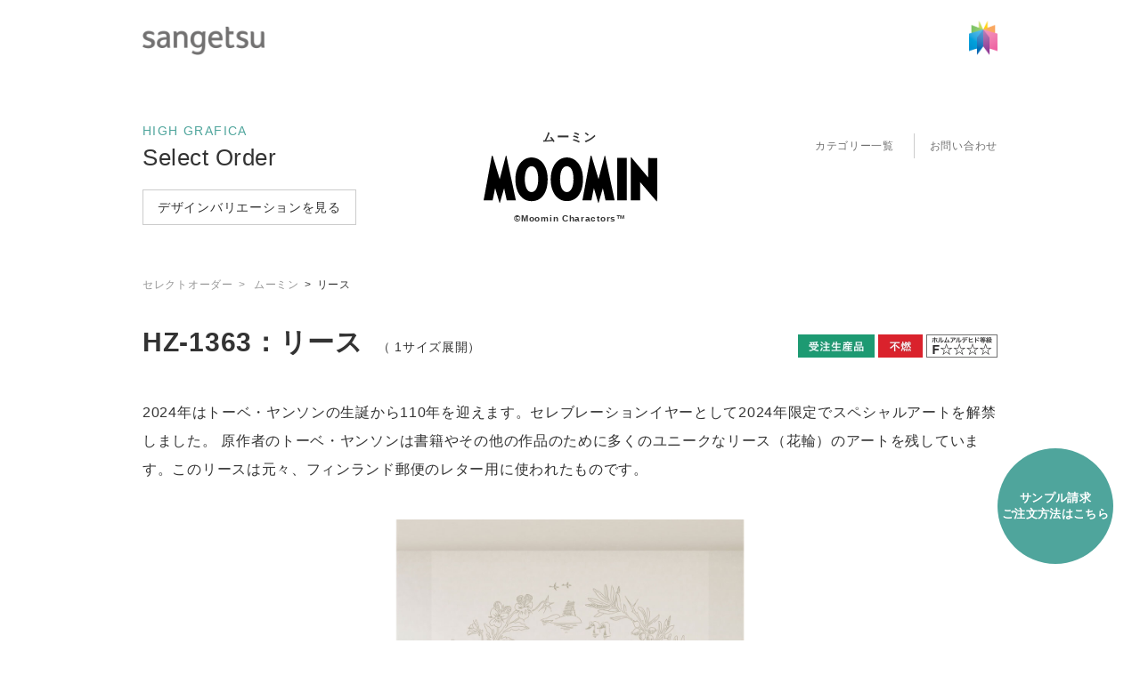

--- FILE ---
content_type: text/html;charset=utf-8
request_url: https://www.sangetsu.co.jp/pickup/digital_print/wallpaper/select_order/moomin/1363.html
body_size: 11782
content:
<!doctype html>

<html lang="ja">
<head>
	<meta charset="UTF-8">
	<meta name="keywords" content="">
	<meta name="description" content="">
	<title>ムーミン｜HIGH GRAFICA セレクトオーダー｜サンゲツ</title>
	<meta http-equiv="X-UA-Compatible" content="IE=edge">
	<meta name="viewport" content="width=device-width, initial-scale=1.0">
	<meta name="format-detection" content="telephone=no">
	<meta name="robots" content="NOODP">
	<link type="text/css" rel="stylesheet" href="/common/css/style.css?20260121161604526">
	<link type="text/css" rel="stylesheet" media="print" href="/common/css/print.css?20260121161604526">
	<link type="text/css" rel="stylesheet" href="/pickup/digital_print/common/css/swiper.css?20260121161604526">
	<link type="text/css" rel="stylesheet" href="/pickup/digital_print/common/css/style.css?20260121161604526">
	<!--[if lte IE 8]>
		<script type="text/javascript" src="./common/js/html5shiv.min.js"></script>
	<![endif]-->
<link rel="apple-touch-icon" href="/favicon.png">
<link rel="apple-touch-icon-precomposed" href="/favicon.png"><link rel="shortcut icon" href="/favicon.ico"><link rel="icon" href="/favicon.png"><!-- Google Tag Manager --><script>(function(w,d,s,l,i){w[l]=w[l]||[];w[l].push({'gtm.start':
new Date().getTime(),event:'gtm.js'});var f=d.getElementsByTagName(s)[0],
j=d.createElement(s),dl=l!='dataLayer'?'&l='+l:'';j.async=true;j.src=
'https://www.googletagmanager.com/gtm.js?id='+i+dl;f.parentNode.insertBefore(j,f);
})(window,document,'script','dataLayer','GTM-T4K86PB');</script><!-- End Google Tag Manager --><meta property="og:site_name" content="サンゲツ｜カーテン、壁装材、床材、椅子生地、ラグ、セラミックタイル等のインテリア商品の販売"><meta property="og:type" content="website"><meta property="og:image" content="https://www.sangetsu.co.jp/common/images/ogp.png"></head>
<body>
<div id="pagetop" class="container newproduct nt21">
<header class="header inc_common_header">
	<!-- Google Tag Manager (noscript) -->
	<noscript><iframe src="https://www.googletagmanager.com/ns.html?id=GTM-T4K86PB" height="0" width="0" style="display:none;visibility:hidden"></iframe></noscript>
	<!-- End Google Tag Manager (noscript) -->
	<div class="header-inner">
		<h1 class="header-logo">
			<a href="/"><img src="/common/images/header-logo.png" alt="sangetsu"></a>
		</h1>
		<div class="header-logo_biz">
			<img src="/common/images/header-logo_biz.png" alt="for Business" lang="en">
		</div>
		<div class="header-symbol" data-view="pc tablet">
			<img src="/common/images/symbol.png" alt="サンゲツ シンボルマーク">
		</div>
	</div>
</header>
<header class="spheader inc_common_header_sp">
	<div class="spheader-inner">
		<h1 class="spheader-logo"><a href="/"><img src="/common/images/header-logo.png" alt="sangetsu" width="304" height="72"></a></h1>
		<div class="spheader-logo_biz">
			<img src="/common/images/header-logo_biz.png" alt="forBusiness" width="200" height="33">
		</div>
		<ul class="spheader-menu">
			<li class="spheader-menu-list">
				<a href="/favorite/" aria-label="お気に入りリストページへ遷移">
					<span class="spheader-menu-list-icon"><svg><use href="/common/svg/sprite.svg#favo"></use></svg></span>
				</a>
				<span class="js-favoCnt">0</span>
			</li>
			<li class="spheader-menu-list view_biz">
				<span class="spheader-menu-list-cart-title">カット<br>サンプル</span>
				<a href="https://wos.sangetsu.co.jp/biz_user/sample_cart_in.php" target="_blank" aria-label="カットサンプルのカートを見る（新しいウィンドウで開きます）">
					<span class="spheader-menu-list-icon"><svg><use href="/common/svg/sprite.svg#cart"></use></svg></span>
				</a>
			</li>
		</ul>
	</div>
	<button class="hamburger hamburger--collapse js-sp-nav" aria-label="ヘッダーメニューを開く">
		<span class="hamburger-box">
			<span class="hamburger-inner"></span>
		</span>
	</button>

	<!-- SP用グローバルナビ -->
	<nav class="spnav" aria-label="ヘッダーナビゲーション">
		<div class="spnav-scroll">
			<div class="spnav-search">
				<div class="spnav-searchSite">
					<form name="search_form" action="https://search.sangetsu.co.jp/" method="GET" onsubmit="return mysearch(this);">
						<input type="text" name="kw" value="" class="iSearchAssist" placeholder="サイト内検索">
						<input type="hidden" name="ie" value="u">
						<input type="image" src="/common/images/nav_search_w.png" value="検索" title="検索ボタン">
					</form>
				</div>
			</div>
			<ul class="spnav-menu">
				<li class="spnav-overlay"></li>
				<li class="spnav-menu-list view_cus">
					<span class="spnav-menu-list-head js-spnav-switch">住まいをデザインしよう<i class="spnav-menu-switch"></i></span>
					<ul class="spnav-menu-inner js-menu">
						<li class="spnav-menu-inner-list _first"><a href="/style/">住まいをデザインしよう トップ</a></li>
						<li class="spnav-menu-inner-list"><a href="https://ss.sangetsu.co.jp/">着せ替えシミュレーション マイコーデ</a></li>
						<li class="spnav-menu-inner-list"><a href="/mysangetsu/">みんなの#マイサンゲツ</a></li>
						<li class="spnav-menu-inner-list"><a href="/findimages/">コーディネート集を見る</a></li>
						<li class="spnav-menu-inner-list"><a href="/showroom/#usage">お好みで選べるショールーム体験</a></li>
						<li class="spnav-menu-inner-list"><a href="/style/curtain_recycle/">サンゲツカーテンエコプロジェクト</a></li>
						<li class="spnav-menu-inner-list">
							<span class="spnav-menu-inner-head2">アイテム選びのヒント</span>
							<ul>
								<li class="spnav-menu-inner-list _first"><a href="/style/wall_point.html">壁紙の選び方</a></li>
								<li class="spnav-menu-inner-list"><a href="/style/floor_point.html">床材の選び方</a></li>
								<li class="spnav-menu-inner-list"><a href="/style/curtain_choose01.html">カーテンの選び方</a></li>
								<li class="spnav-menu-inner-list"><a href="/style/chair_point.html">椅子生地の選び方</a></li>
								<li class="spnav-menu-inner-list"><a href="/style/worries_living/measures_index.html">インテリアで対策！暮らしのお悩み</a></li>
								<li class="spnav-menu-inner-list"><a href="/style/reform_choose01.html">インテリアリフォームの基礎知識</a></li>
							</ul>
						</li>
						<li class="spnav-menu-inner-list">
							<span class="spnav-menu-inner-head2">ご購入ガイド</span>
							<ul>
								<li class="spnav-menu-inner-list _first"><a href="/shop_search/curtain.html">カーテンを買いたい</a></li>
								<li class="spnav-menu-inner-list"><a href="/shop_search/reform_search.html">リフォームしたい</a></li>
							</ul>
						</li>
					</ul>
				</li>
				<li class="spnav-menu-list view_biz">
					<span class="spnav-menu-list-head js-spnav-switch">お役立ち情報<i class="spnav-menu-switch"></i></span>
					<ul class="spnav-menu-inner js-menu">
						<li class="spnav-menu-inner-list"><a href="/download/">素材画像・商品関連資料ダウンロード</a></li>
						<li class="spnav-menu-inner-list"><a href="/monostory/">モノづくりストーリー</a></li>
						<li class="spnav-menu-inner-list"><a href="/design/">Designer's TALK - 空間と素材</a></li>
						<li class="spnav-menu-inner-list"><a href="/case/">納品実績検索</a></li>
						<li class="spnav-menu-inner-list"><a href="/report/">Project Report</a></li>
						<li class="spnav-menu-inner-list"><a href="/exhibition/">展示会・イベント</a></li>
					</ul>
				</li>
				<li class="spnav-menu-list view_cus"><a href="/newproduct/consumer.html">New Product<br>サンゲツの新商品<br>＜住宅向け＞</a></li>
				<li class="spnav-menu-list view_biz"><a href="/newproduct/">New Product<br>サンゲツの新商品<br>＜プロユーザー向け＞</a></li>
				<li class="spnav-menu-list view_cus"><a href="/pickup/consumer.html">Pick Up Product<br>サンゲツのおすすめ商品<br>＜住宅向け＞</a></li>
				<li class="spnav-menu-list view_biz"><a href="/pickup/">Pick Up Product<br>サンゲツのおすすめ商品<br>＜プロユーザー向け＞</a></li>
				<li class="spnav-menu-list">
					<span class="spnav-menu-list-head js-spnav-switch">商品を探す<i class="spnav-menu-switch"></i></span>
					<ul class="spnav-menu-inner js-menu">
						<li class="spnav-menu-inner-list _first"><a href="/product/?wall_type_wall#search02">機能や色・柄から探す</a></li>
						<li class="spnav-menu-inner-list"><a href="/digital_book/">カタログから探す</a></li>
						<li class="spnav-menu-inner-list"><a href="/findimages/">イメージから探す（コーディネート集を見る）</a></li>
						<li class="spnav-menu-inner-list"><a href="/product/tokki/">特記仕様書・実施要領　推奨品リストから探す</a></li>
						<li class="spnav-menu-inner-list"><span class="spnav-menu-inner-head3">品番から探す</span>
							<form action="/product/results.html" method="post" id="searchForm-pn-spnav" class="spnav-searchProd">
								<input class="spnav-searchProd-input mod-input" type="text" name="product_number" value="" id="product_number-spnav" placeholder="TH8501, FEなど">
							</form>
							<button class="mod-searchSubmit spnav-searchProd-button js-spnav-pn-submit mod-button">検索</button>
						</li>
						<li class="spnav-menu-inner-list"><span class="spnav-menu-inner-head3">カテゴリから探す</span></li>
						<li class="spnav-menu-inner_column">
							<ul>
								<li class="spnav-menu-inner-list"><a href="/product/?wall">壁紙</a></li>
								<li class="spnav-menu-inner-list"><a href="/product/?film">フィルム</a></li>
								<li class="spnav-menu-inner-list"><a href="/product/?carpet">床材</a></li>
								<li class="spnav-menu-inner-list"><a href="/product/?curtain">カーテン</a></li>
								<li class="spnav-menu-inner-list"><a href="/product/?chair">椅子生地</a></li>
								<li class="spnav-menu-inner-list"><a href="/product/?ceramic-tiles">セラミックタイル</a></li>
								<li class="spnav-menu-inner-list"><a href="/product/?exterior">エクステリア</a></li>
								<li class="spnav-menu-inner-list"><a href="/product/?other">副資材</a></li>
							</ul>
						</li>
						<li class="spnav-menu-inner-list _first"><a href="https://sangetsu.my.salesforce-sites.com/sscp" target="_blank">新旧品番対照検索</a></li>
						<li class="spnav-menu-inner-list _first view_biz"><a href="https://biz.sangetsu.co.jp/area/p/qcti8rflgl1mbmhoj9/85IZG6/login.html" target="_blank">カットサンプル・カタログ請求</a></li>
					</ul>
				</li>
				<li class="spnav-menu-list">
					<span class="spnav-menu-list-head js-spnav-switch">デジタルカタログ<i class="spnav-menu-switch"></i></span>
					<ul class="spnav-menu-inner js-menu">
						<li class="spnav-menu-inner_column">
							<ul>
								<li class="spnav-menu-inner-list"><a href="/digital_book/">デジタルカタログ トップ</a></li>
								<li class="spnav-menu-inner-list"><a href="/digital_book/wall.html">壁紙</a></li>
								<li class="spnav-menu-inner-list"><a href="/digital_book/film.html">フィルム</a></li>
								<li class="spnav-menu-inner-list"><a href="/digital_book/carpet.html">床材</a></li>
								<li class="spnav-menu-inner-list"><a href="/digital_book/curtain.html">カーテン</a></li>
								<li class="spnav-menu-inner-list"><a href="/digital_book/chair.html">椅子生地</a></li>
								<li class="spnav-menu-inner-list"><a href="/digital_book/ceramic-tiles.html">セラミックタイル</a></li>
								<li class="spnav-menu-inner-list"><a href="/digital_book/exterior.html">エクステリア</a></li>
								<li class="spnav-menu-inner-list"><a href="/digital_book/other.html">副資材</a></li>
							</ul>
						</li>
						<li class="spnav-menu-inner-list _first"><a href="/pdfdownload/old/">旧カタログを見る</a></li>
					</ul>
				</li>
				<li class="spnav-menu-list">
					<span class="spnav-menu-list-head js-spnav-switch">ショールーム<i class="spnav-menu-switch"></i></span>
					<ul class="spnav-menu-inner js-menu">
						<li class="spnav-menu-inner-list _first"><a href="/showroom/">ショールーム トップ</a></li>
						<li class="spnav-menu-inner-list"><a href="/showroom/virtual/">sangetsu design site Virtual Showroom</a></li>
						<li class="spnav-menu-inner-list"><a href="/showroom/consulting/">オンラインコンサルテーション</a></li>
						<li class="spnav-menu-inner-list"><a href="/showroom/#usage">お好みで選べるショールーム体験</a></li>
						<li class="spnav-menu-inner_column">
							<ul>
								<li class="spnav-menu-inner-list"><a href="/showroom/tokyo/">サンゲツ品川ショールーム</a></li>
								<li class="spnav-menu-inner-list"><a href="/showroom/nagoya/">サンゲツ名古屋ショールーム</a></li>
								<li class="spnav-menu-inner-list"><a href="/showroom/osaka/">サンゲツ大阪ショールーム</a></li>
								<li class="spnav-menu-inner-list"><a href="/showroom/fukuoka/">サンゲツ福岡ショールーム</a></li>
								<li class="spnav-menu-inner-list"><a href="/showroom/sendai/">サンゲツ仙台ショールーム</a></li>
								<li class="spnav-menu-inner-list"><a href="/showroom/kanazawa/">サンゲツ金沢ショールーム</a></li>
								<li class="spnav-menu-inner-list"><a href="/showroom/hiroshima/">サンゲツ広島ショールーム</a></li>
								<li class="spnav-menu-inner-list"><a href="/showroom/okinawa/">サンゲツ沖縄ショールーム</a></li>
							</ul>
						</li>
					</ul>
				</li>
			</ul>
			<div class="spnav-menu-clientele spnav-menu-clientele_biz view_cus">
				<a class="js-switch-biz" href="/business/">ビジネス向けはこちら</a>
			</div>
			<div class="spnav-menu-clientele spnav-menu-clientele_biz view_biz">
				<a href="https://biz.sangetsu.co.jp/area/p/qcti8rflgl1mbmhoj9/85IZG6/login.html" class="mod-submit" target="_blank">マイページ</a>
			</div>
			<div class="spnav-menu-clientele spnav-menu-clientele_cus view_biz">
				<a class="js-switch-cus" href="/">一般の方はこちら</a>
			</div>
			<ul class="spnav-menu spnav-menu_corp">
				<li class="spnav-menu-list"><a href="/business/space-solutions-group/">空間総合事業</a></li>
				<li class="spnav-menu-list">
					<span class="spnav-menu-list-head js-spnav-switch">会社情報<i class="spnav-menu-switch"></i></span>
					<ul class="spnav-menu-inner js-menu">
						<li class="spnav-menu-inner-list _first"><a href="/company/">企業情報 トップ</a></li>
						<li class="spnav-menu-inner-list"><a href="/company/hayawakari/">サンゲツ早わかり</a></li>
						<li class="spnav-menu-inner-list"><a href="/company/news/">ニュース</a></li>
						<li class="spnav-menu-inner-list"><a href="/company/companyprofile/">企業情報</a></li>
						<li class="spnav-menu-inner-list"><a href="/company/business/">事業・サービス</a></li>
						<li class="spnav-menu-inner-list"><a href="/company/ir/">IR・投資家情報</a></li>
						<li class="spnav-menu-inner-list"><a href="/company/sustainability/">サステナビリティ</a></li>
					</ul>
				</li>
				<li class="spnav-menu-list"><a href="https://qa.sangetsu.co.jp/public/" target="_blank">よくあるご質問／お問い合わせ</a></li>
				<li class="spnav-menu-list">
					<span class="spnav-menu-list-head js-spnav-switch">採用情報<i class="spnav-menu-switch"></i></span>
					<ul class="spnav-menu-inner js-menu">
						<li class="spnav-menu-inner-list _first"><a href="/recruit/">新卒採用</a></li>
						<li class="spnav-menu-inner-list"><a href="https://en-gage.net/sangetsu_career/" target="_blank">キャリア採用</a></li>
					</ul>
				</li>
				<li class="spnav-menu-list"><a href="/english/" lang="en">English</a></li>
				<li class="spnav-menu-list"><a href="/chinese/" lang="zh-Hans">中文</a></li>
			</ul>
		</div>
	</nav>
</header>
	<main class="contents digital-print">
		<div id="digital-print__header" class="digital-print__header">
			<div class="header__inner contents__inner">
            	<div class="digital-print__type">
					<a href="/pickup/digital_print/wallpaper/select_order/" class="digital-print__type">
						<p class="digital-print__type__en">HIGH GRAFICA</p>
						<p class="digital-print__type__name">Select Order</p>
					</a>
  				  	<a href="/pickup/digital_print/wallpaper/select_order/products.html" class="all-products-link">
    			    	デザインバリエーションを見る
				 	</a>
                </div> 
				<a href="/pickup/digital_print/wallpaper/select_order/products.html" class="all-products-link-sp-fix">
    				デザインバリエーションを見る
				</a>
			<div class="digital-print__category">
				<span class="digital-print__category__top">ムーミン</span><br><a href="/pickup/digital_print/wallpaper/select_order/moomin/"><img src="/pickup/digital_print/common/img/moomin-logo.svg" width="195" alt="MOOMIN®"></a>
				<p class="logo__copyright">©Moomin Charactors™</p>
			</div>
				<nav class="digital-print__nav">
					<div class="digital-print__nav__left">
						<a id="menu--show" class="menu--show" href="javascript:void(0);">カテゴリー一覧</a>
<!--						<a class="search--show" href="javascript:void(0);"><img src="/pickup/digital_print/common/img/ico-search.svg" alt=""></a>-->
					</div>
					<a class="digital-print__nav__contact" href="https://biz.sangetsu.co.jp/regist/is?SMPFORM=qcti-lioglj-f7666de597fd639c6fca5ed6501f429d&amp;inquiryCategory2=7" target="_blank">お問い合わせ</a>
				</nav>
			</div>
<div id="category-filter" class="category-filter">
	<div class="category-filter__inner contents__inner">
		<div class="category-filter__header header__inner">
			<a href="/pickup/digital_print/wallpaper/select_order/" class="digital-print__type">
				<p class="digital-print__type__en">HIGH GRAFICA</p>
				<p class="digital-print__type__name">Select Order</p>
			</a>
			<nav class="digital-print__nav">
				<div class="digital-print__nav__left">
					<a id="menu--close" class="menu--close" href="javascript:void(0);"><img src="/pickup/digital_print/common/img/ico-close.svg" alt=""></a>
<!-- 					<a class="search--show" href="javascript:void(0);"><img src="/pickup/digital_print/common/img/ico-search.svg" alt=""></a> -->
				</div>
				<a class="digital-print__nav__contact" href="https://biz.sangetsu.co.jp/regist/is?SMPFORM=qcti-lioglj-f7666de597fd639c6fca5ed6501f429d&amp;inquiryCategory2=7" target="_blank">お問い合わせ</a>
			</nav>
		</div>
		<nav class="category-filter__nav">
			<ul class="category-filter__nav__list">
				<li><a class="category-filter__nav__link" href="/pickup/digital_print/wallpaper/select_order/infich/">インフィッチ</a></li>
				<li><a class="category-filter__nav__link" href="/pickup/digital_print/wallpaper/select_order/disney/">ディズニー</a></li>
				<li><a class="category-filter__nav__link" href="/pickup/digital_print/wallpaper/select_order/fraum/">フラウム</a></li>
				<li><a class="category-filter__nav__link" href="/pickup/digital_print/wallpaper/select_order/abstract_landscape/">抽象風景</a></li>
				<li><a class="category-filter__nav__link" href="/pickup/digital_print/wallpaper/select_order/process_100/">プロセス#100</a></li>
				<li><a class="category-filter__nav__link" href="/pickup/digital_print/wallpaper/select_order/morris_co/">モリス クロニクルズ</a></li>
				<li><a class="category-filter__nav__link" href="/pickup/digital_print/wallpaper/select_order/finlayson/">フィンレイソン</a></li>
				<li><a class="category-filter__nav__link" href="/pickup/digital_print/wallpaper/select_order/spc/">スカンジナビアン・パターン・<br data-view="sp">コレクション</a></li>
				<li><a class="category-filter__nav__link" href="/pickup/digital_print/wallpaper/select_order/moomin/">ムーミン</a></li>
				<li><a class="category-filter__nav__link" href="/pickup/digital_print/wallpaper/select_order/art_in_hospital/">アートインホスピタル</a></li>
				<li><a class="category-filter__nav__link" href="/pickup/digital_print/wallpaper/select_order/creator/">クリエイター</a></li>
				<li><a class="category-filter__nav__link" href="/pickup/digital_print/wallpaper/select_order/collaboration/">コラボレーション</a></li>
				<li><a class="category-filter__nav__link" href="/pickup/digital_print/wallpaper/select_order/landscape_photo/">風景写真</a></li>
				<li><a class="category-filter__nav__link" href="/pickup/digital_print/wallpaper/select_order/art_illustration/">アート &amp; イラスト</a></li>
				<li><a class="category-filter__nav__link" href="/pickup/digital_print/wallpaper/select_order/pattern/">パターン</a></li>
				<li><a class="category-filter__nav__link" href="/pickup/digital_print/wallpaper/select_order/gradation/">グラデーション</a></li>
			</ul>
		</nav>
	</div>
</div>
<!--
<div id="search-filter" class="search-filter contents__inner">
	<form method="get" action="/pickup/digital_print/wallpaper/select_order/search.html">
		<dl class="search-filter__section">
			<dt class="search-filter__section__ttl">第一選択</dt>
			<dd>
				<ul class="category-list">
					<li><input type="radio" name="category" id="category--landscape_photo" value="landscape_photo" checked><label for="category--landscape_photo">風景写真</label></li>
					<li><input type="radio" name="category" id="category--art_illustration" value="art_illustration"><label for="category--art_illustration">イラスト</label></li>
					<li><input type="radio" name="category" id="category--pattern" value="pattern"><label for="category--pattern">パターン</label></li>
					<li><input type="radio" name="category" id="category--classic" value="classic"><label for="category--classic">クラシック</label></li>
				</ul>
			</dd>
		</dl>
		<dl class="search-filter__section">
			<dt class="search-filter__section__ttl">絞り込み選択</dt>
			<dd>
				<div id="sub-category--landscape_photo" class="sub-category-box active">
					<ul class="sub-category-list">
						<li><input type="checkbox" name="sub-category" value="sub-category1" id="sub-category--landscape_photo1"><label for="sub-category--landscape_photo1">風景写真サブ1</label></li>
						<li><input type="checkbox" name="sub-category" value="sub-category2" id="sub-category--landscape_photo2"><label for="sub-category--landscape_photo2">サブカテゴリー2</label></li>
						<li><input type="checkbox" name="sub-category" value="sub-category3" id="sub-category--landscape_photo3"><label for="sub-category--landscape_photo3">サブカテゴリー3</label></li>
						<li><input type="checkbox" name="sub-category" value="sub-category4" id="sub-category--landscape_photo4"><label for="sub-category--landscape_photo4">サブカテゴリー4</label></li>
						<li><input type="checkbox" name="sub-category" value="sub-category5" id="sub-category--landscape_photo5"><label for="sub-category--landscape_photo5">サブカテゴリー5</label></li>
						<li><input type="checkbox" name="sub-category" value="sub-category6" id="sub-category--landscape_photo6"><label for="sub-category--landscape_photo6">サブカテゴリー6</label></li>
						<li><input type="checkbox" name="sub-category" value="sub-category7" id="sub-category--landscape_photo7"><label for="sub-category--landscape_photo7">サブカテゴリー7</label></li>
						<li><input type="checkbox" name="sub-category" value="sub-category8" id="sub-category--landscape_photo8"><label for="sub-category--landscape_photo8">サブカテゴリー8</label></li>
						<li><input type="checkbox" name="sub-category" value="sub-category9" id="sub-category--landscape_photo9"><label for="sub-category--landscape_photo9">サブカテゴリー9</label></li>
						<li><input type="checkbox" name="sub-category" value="sub-category10" id="sub-category--landscape_photo10"><label for="sub-category--landscape_photo10">サブカテゴリー10</label></li>
						<li><input type="checkbox" name="sub-category" value="sub-category11" id="sub-category--landscape_photo11"><label for="sub-category--landscape_photo11">サブカテゴリー11</label></li>
						<li><input type="checkbox" name="sub-category" value="sub-category12" id="sub-category--landscape_photo12"><label for="sub-category--landscape_photo12">サブカテゴリー12</label></li>
						<li><input type="checkbox" name="sub-category" value="sub-category13" id="sub-category--landscape_photo13"><label for="sub-category--landscape_photo13">サブカテゴリー13</label></li>
						<li><input type="checkbox" name="sub-category" value="sub-category14" id="sub-category--landscape_photo14"><label for="sub-category--landscape_photo14">サブカテゴリー14</label></li>
					</ul>
				</div>
				<div id="sub-category--art_illustration" class="sub-category-box">
					<ul class="sub-category-list">
						<li><input type="checkbox" name="sub-category" value="sub-category1" id="sub-category--art_illustration1"><label for="sub-category--art_illustration1">イラストサブ1</label></li>
						<li><input type="checkbox" name="sub-category" value="sub-category2" id="sub-category--art_illustration2"><label for="sub-category--art_illustration2">サブカテゴリー2</label></li>
						<li><input type="checkbox" name="sub-category" value="sub-category3" id="sub-category--art_illustration3"><label for="sub-category--art_illustration3">サブカテゴリー3</label></li>
						<li><input type="checkbox" name="sub-category" value="sub-category4" id="sub-category--art_illustration4"><label for="sub-category--art_illustration4">サブカテゴリー4</label></li>
						<li><input type="checkbox" name="sub-category" value="sub-category5" id="sub-category--art_illustration5"><label for="sub-category--art_illustration5">サブカテゴリー5</label></li>
						<li><input type="checkbox" name="sub-category" value="sub-category6" id="sub-category--art_illustration6"><label for="sub-category--art_illustration6">サブカテゴリー6</label></li>
						<li><input type="checkbox" name="sub-category" value="sub-category7" id="sub-category--art_illustration7"><label for="sub-category--art_illustration7">サブカテゴリー7</label></li>
						<li><input type="checkbox" name="sub-category" value="sub-category8" id="sub-category--art_illustration8"><label for="sub-category--art_illustration8">サブカテゴリー8</label></li>
						<li><input type="checkbox" name="sub-category" value="sub-category9" id="sub-category--art_illustration9"><label for="sub-category--art_illustration9">サブカテゴリー9</label></li>
						<li><input type="checkbox" name="sub-category" value="sub-category10" id="sub-category--art_illustration10"><label for="sub-category--art_illustration10">サブカテゴリー10</label></li>
						<li><input type="checkbox" name="sub-category" value="sub-category11" id="sub-category--art_illustration11"><label for="sub-category--art_illustration11">サブカテゴリー11</label></li>
						<li><input type="checkbox" name="sub-category" value="sub-category12" id="sub-category--art_illustration12"><label for="sub-category--art_illustration12">サブカテゴリー12</label></li>
						<li><input type="checkbox" name="sub-category" value="sub-category13" id="sub-category--art_illustration13"><label for="sub-category--art_illustration13">サブカテゴリー13</label></li>
						<li><input type="checkbox" name="sub-category" value="sub-category14" id="sub-category--art_illustration14"><label for="sub-category--art_illustration14">サブカテゴリー14</label></li>
					</ul>
				</div>
				<div id="sub-category--pattern" class="sub-category-box">
					<ul class="sub-category-list">
						<li><input type="checkbox" name="sub-category" value="sub-category1" id="sub-category--pattern1"><label for="sub-category--pattern1">パターン1</label></li>
						<li><input type="checkbox" name="sub-category" value="sub-category2" id="sub-category--pattern2"><label for="sub-category--pattern2">サブカテゴリー2</label></li>
						<li><input type="checkbox" name="sub-category" value="sub-category3" id="sub-category--pattern3"><label for="sub-category--pattern3">サブカテゴリー3</label></li>
						<li><input type="checkbox" name="sub-category" value="sub-category4" id="sub-category--pattern4"><label for="sub-category--pattern4">サブカテゴリー4</label></li>
						<li><input type="checkbox" name="sub-category" value="sub-category5" id="sub-category--pattern5"><label for="sub-category--pattern5">サブカテゴリー5</label></li>
						<li><input type="checkbox" name="sub-category" value="sub-category6" id="sub-category--pattern6"><label for="sub-category--pattern6">サブカテゴリー6</label></li>
						<li><input type="checkbox" name="sub-category" value="sub-category7" id="sub-category--pattern7"><label for="sub-category--pattern7">サブカテゴリー7</label></li>
						<li><input type="checkbox" name="sub-category" value="sub-category8" id="sub-category--pattern8"><label for="sub-category--pattern8">サブカテゴリー8</label></li>
						<li><input type="checkbox" name="sub-category" value="sub-category9" id="sub-category--pattern9"><label for="sub-category--pattern9">サブカテゴリー9</label></li>
						<li><input type="checkbox" name="sub-category" value="sub-category10" id="sub-category--pattern10"><label for="sub-category--pattern10">サブカテゴリー10</label></li>
						<li><input type="checkbox" name="sub-category" value="sub-category11" id="sub-category--pattern11"><label for="sub-category--pattern11">サブカテゴリー11</label></li>
						<li><input type="checkbox" name="sub-category" value="sub-category12" id="sub-category--pattern12"><label for="sub-category--pattern12">サブカテゴリー12</label></li>
						<li><input type="checkbox" name="sub-category" value="sub-category13" id="sub-category--pattern13"><label for="sub-category--pattern13">サブカテゴリー13</label></li>
						<li><input type="checkbox" name="sub-category" value="sub-category14" id="sub-category--pattern14"><label for="sub-category--pattern14">サブカテゴリー14</label></li>
					</ul>
				</div>
				<div id="sub-category--classic" class="sub-category-box">
					<ul class="sub-category-list">
						<li><input type="checkbox" name="sub-category" value="sub-category1" id="sub-category--classic1"><label for="sub-category--classic1">クラシック1</label></li>
						<li><input type="checkbox" name="sub-category" value="sub-category2" id="sub-category--classic2"><label for="sub-category--classic2">サブカテゴリー2</label></li>
						<li><input type="checkbox" name="sub-category" value="sub-category3" id="sub-category--classic3"><label for="sub-category--classic3">サブカテゴリー3</label></li>
						<li><input type="checkbox" name="sub-category" value="sub-category4" id="sub-category--classic4"><label for="sub-category--classic4">サブカテゴリー4</label></li>
						<li><input type="checkbox" name="sub-category" value="sub-category5" id="sub-category--classic5"><label for="sub-category--classic5">サブカテゴリー5</label></li>
						<li><input type="checkbox" name="sub-category" value="sub-category6" id="sub-category--classic6"><label for="sub-category--classic6">サブカテゴリー6</label></li>
						<li><input type="checkbox" name="sub-category" value="sub-category7" id="sub-category--classic7"><label for="sub-category--classic7">サブカテゴリー7</label></li>
						<li><input type="checkbox" name="sub-category" value="sub-category8" id="sub-category--classic8"><label for="sub-category--classic8">サブカテゴリー8</label></li>
						<li><input type="checkbox" name="sub-category" value="sub-category9" id="sub-category--classic9"><label for="sub-category--classic9">サブカテゴリー9</label></li>
						<li><input type="checkbox" name="sub-category" value="sub-category10" id="sub-category--classic10"><label for="sub-category--classic10">サブカテゴリー10</label></li>
						<li><input type="checkbox" name="sub-category" value="sub-category11" id="sub-category--classic11"><label for="sub-category--classic11">サブカテゴリー11</label></li>
						<li><input type="checkbox" name="sub-category" value="sub-category12" id="sub-category--classic12"><label for="sub-category--classic12">サブカテゴリー12</label></li>
						<li><input type="checkbox" name="sub-category" value="sub-category13" id="sub-category--classic13"><label for="sub-category--classic13">サブカテゴリー13</label></li>
						<li><input type="checkbox" name="sub-category" value="sub-category14" id="sub-category--classic14"><label for="sub-category--classic14">サブカテゴリー14</label></li>
					</ul>
				</div>
				<div class="search-filter__button">
					<input class="button button--reset" type="reset" value="クリア">
					<input class="button button--submit" type="submit" value="絞り込み">
				</div>
			</dd>
		</dl>
	</form>
	<a id="search-filter--close" class="search-filter--close" href="javascript:void(0);"><img src="/pickup/digital_print/common/img/ico-close.svg" width="23" alt=""></a>
</div>
-->
		</div>
		<div class="overlay"></div>
		<div class="contents__inner">
			<nav data-view="pc tablet" class="breadcrumb">
				<ul class="breadcrumb__list" itemscope itemtype="http://schema.org/BreadcrumbList">
					<li class="breadcrumb__item" itemprop="itemListElement" itemscope itemtype="https://schema.org/ListItem">
                    <a itemprop="item" href="/pickup/digital_print/wallpaper/select_order/"><span itemprop="name">セレクトオーダー</span></a>
				    <meta itemprop="position" content="1">
				  </li>
				  <li class="breadcrumb__item" itemprop="itemListElement" itemscope itemtype="https://schema.org/ListItem">
                  <a itemprop="item" href="/pickup/digital_print/wallpaper/select_order/moomin/"><span itemprop="name">ムーミン</span></a>
				    <meta itemprop="position" content="2">
				  </li>
				  <li class="breadcrumb__item">リース</li>
				</ul>
			</nav>
			<div class="contents__title-area">
				<h1 class="digital-print__ttl">
HZ-1363：リース
				</h1>
				<small class="digital-print__size">（ 1サイズ展開）</small>
    <ul class="digital-print__tag-list">
					<li class="tag"><img src="/pickup/digital_print/common/img/tag_order.jpg" width="86" alt="受注生産品"></li>
					<li class="tag"><img src="/pickup/digital_print/common/img/tag_funen.jpg" width="50" alt="不燃"></li>
					<li class="tag"><img src="/pickup/digital_print/common/img/tag_formaldehyde.jpg" width="80" alt="ホルムアルデヒド等級"></li>
    </ul>
			</div>
			<p class="digital-print__intro">2024年はトーベ・ヤンソンの生誕から110年を迎えます。セレブレーションイヤーとして2024年限定でスペシャルアートを解禁しました。
原作者のトーベ・ヤンソンは書籍やその他の作品のために多くのユニークなリース（花輪）のアートを残しています。このリースは元々、フィンランド郵便のレター用に使われたものです。</p>
			<div class="kv">
				<!-- 施工写真が2枚ある場合 -->
				<div class="kv-swiper-container_wrap">
					<div class="kv-swiper-container">
                    	<div class="swiper-wrapper">
                    		<div class="swiper-slide">
							    <img src="/pickup/digital_print/img/construction/moomin/HZ-1363_P01.jpg" width="100%" alt="">
                                <div class="kv__caption">施工イメージ</div>
						    </div>
						 </div>
					</div>
					<div class="kv-swiper-button-prev"></div>
					<div class="kv-swiper-button-next"></div>
				</div>
				<!-- /施工写真が2枚ある場合 -->
			</div>
			<!--カラーバリエーション-->
			<section class="section">
				<h2 class="section__ttl">カラーバリエーション</h2>
<section class="section">
<ul class="color-list">
<li>
<a href="1362.html">
<dl class="color-box">
<dt class="color-box__name">HZ-1362</dt>
<dd class="color-box__pic"><img src="/pickup/digital_print/img/products/moomin/HZ-1362_01.jpg" class="maxwidth" alt="リース"></dd>
</dl>
</a>
</li>
</ul>
</section>	
			</section>
			<!-- 商品情報 -->
			<section class="section">
				<h2 class="section__ttl">商品情報</h2>
				<div class="digital-print__item">
					<section class="sub-section digital-print__item__pic">
						<h3 class="sub-section__ttl">絵柄</h3>
						<div class="digital-print__item__figure">
							<figure class="figure">
								<img src="/pickup/digital_print/img/products/moomin/HZ-1363_01.jpg" class="maxheight" alt="">
								<div class="digital-print__item__weight"><div class="weight__arrow"></div><div class="weight__text"><img src="/pickup/digital_print/common/img/item-weight.png" width="38" alt=""></div></div>
							</figure>
							<div class="digital-print__item__height"><div class="height__arrow"></div><div class="height__text"><img src="/pickup/digital_print/common/img/item-height.png" width="12" alt=""></div></div>
						</div>
					</section>
					<section class="sub-section digital-print__item__info">
						<h3 class="sub-section__ttl">サイズ・価格</h3>
						<table class="digital-print__table table--size1">
							<tbody>
								<tr>
									<th>品番</th>
									<td>HZ-1363</td>
								</tr>
								<tr>
									<th>割付（W）mm／枚</th>
									<td>900 x 2</td>
								</tr>
								<tr>
									<th>寸法<br data-view="sp">（W x H）mm</th>
									<td>1800×2500</td>
								</tr>
								<tr>
									<th>価格</th>
									<td>54,000円／枚</td>
								</tr>
							</tbody>
						</table>
						<p class="digital-print__caption">表示価格は標準材料価格であり、消費税は含まれておりません。</p>
					</section>
                </div>
			</section>
			<!-- 補足情報 -->
			<section class="section">
				<h2 class="section__ttl">補足情報</h2>
<!--【368】ムーミン-->
<div class="digital-print__hosoku">
<section class="sub-section">
<h3 class="sub-section__ttl">ベース壁紙</h3>
<figure class="figure">
<img src="/pickup/digital_print/common/img/base_D-003.jpg" alt="">
<figcaption class="figcaption figcaption--center">D-003 サンド調（防カビ）</figcaption>
</figure>
</section>
<section class="sub-section">
<h3 class="sub-section__ttl">製品規格・割付け</h3>
<figure class="figure">
<img src="/pickup/digital_print/common/img/product-standard1.jpg" alt="">
<figcaption class="figcaption figcaption--attention">製品に番号の印字がありますので右から順に施工してください。</figcaption>
<figcaption class="figcaption figcaption--attention">割付け枚数は製品巾によって異なります。</figcaption>
</figure>
<figure class="figure">
<img src="/pickup/digital_print/common/img/product-standard2.jpg" alt="">
<figcaption class="figcaption figcaption--attention"><span>プリント巾は920mmです。<br>両サイドの10mmを重ねしろとして柄を合わせて重ね断ちにて施工してください。</span></figcaption>
</figure>
</section>
<section class="sub-section">
<h3 class="sub-section__ttl">ご注文時の注意点</h3>
<ul class="attention-list">
<li>ムーミンの壁紙は、海外での販売はできません。国内のみのライセンス契約です。<br>
また、壁紙用途以外での使用や、ブランド名による営利目的での使用はできません。</li>
<li>別サイズでの制作も可能ですが、価格が異なりますので別途お問合せください。データによっては拡大した際に画質が粗くなる可能性がございます。</li>
<li>追加で発注をされる場合、同データを使用しても多少の色差が発生することがありますので、お含みおきください。</li>
<li>パソコン画⾯や紙への出⼒の場合と壁紙への印刷の場合では⾒え⽅が異なります。デザインや⾊の確認の際はご注意ください。</li>
<li>表面を強く擦ると色落ちすることがあります。拭き取りを行う際は硬く絞った布等で優しく拭き取ってください。</li>
<li>商品や施工例画像が実際の商品の色・縮尺と異なることがございます。</li>
<li>最終的な商品選定では、現品見本をご確認ください。</li>
</ul>
</section>
</div>
			</section>
		</div>
		<a class="order-link" href="/pickup/digital_print/wallpaper/select_order/sample.html">サンプル請求<br>ご注⽂方法はこちら</a>
	</main>
<footer class="footer inc_common_footer">
	<div class="footer-pagetop opacity">
		<a href="#pagetop" rel="scroll"><img src="/common/images/arrow_top.png" alt="ページ上部へ戻る"></a>
	</div>
	<div class="footer-outer">
		<div class="footer-sitemap opacity">
			<span class="footer-logo">
				<img src="/common/images/footer-logo.png" alt="sangetsu Joy of Design" lang="en">
			</span>
			<div class="footer-sitemap-links">
				<div class="view_cus">
					<a class="footer-sitemap-links-clientele footer-sitemap-links-clientele_biz js-switch-biz" href="/business/">ビジネス向けはこちら</a>
				</div>
				<div class="view_biz">
					<a class="footer-sitemap-links-clientele footer-sitemap-links-clientele_cus js-switch-cus" href="/">一般の方はこちら</a>
				</div>
			</div>
		</div>
		<div data-view="pc tablet" class="footer-sitemap_pc">
			<div class="footer-sitemap-list">
				<ul data-mh="ul-list">
					<li class="fw_bold view_cus mb10"><a href="/style/">住まいをデザインしよう<br>インテリア選びのヒント集</a></li>
					<li class="view_cus indent mb10"><a href="https://ss.sangetsu.co.jp/">着せ替えシミュレーション マイコーデ</a></li>
					<li class="view_cus indent mb10"><a href="/mysangetsu/">みんなの#マイサンゲツ</a></li>
					<li class="view_cus indent mb10"><a href="/findimages/">コーディネート集を見る</a></li>
					<li class="view_cus indent mb5"><a href="/style/wall_point.html">アイテム選びのヒント</a></li>
					<li class="view_cus indent mb5"><a href="/showroom/#usage">お好みで選べるショールーム体験</a></li>
					<li class="view_cus indent mb5"><a href="/shop_search/curtain.html">ご購入ガイド</a></li>
					<li class="view_cus indent mb5"><a href="/style/curtain_recycle/">サンゲツカーテンエコプロジェクト</a></li>
					<li class="fw_bold view_biz"><a href="/monostory/">モノづくりストーリー</a></li>
					<li class="fw_bold view_biz"><a href="/design/">Designer's TALK - 空間と素材</a></li>
					<li class="fw_bold view_biz"><a href="/works/">納品実績 空間デザイン事例集</a></li>
					<li class="fw_bold view_biz"><a href="/exhibition/">展示会・イベント情報</a></li>
					<li class="fw_bold view_biz"><a href="/download/">素材画像・商品関連資料ダウンロード</a></li>
				</ul>
				<ul data-mh="ul-list">
					<li class="fw_bold mb10"><a href="/product/?wall_type_wall">商品を探す</a></li>
					<li class="fw_bold view_cus mb5"><a href="/newproduct/consumer.html">サンゲツの住宅向け新商品</a></li>
					<li class="fw_bold view_cus mb5"><a href="/pickup/consumer.html">サンゲツの住宅向けおすすめ商品</a></li>
					<li class="fw_bold view_biz mb5"><a href="/newproduct/">サンゲツの新商品</a></li>
					<li class="fw_bold view_biz mb5"><a href="/pickup/">サンゲツのおすすめ商品</a></li>
					<li class="fw_bold view_cus mb5"><a href="/findimages/">コーディネート集を見る</a></li>
					<li class="fw_bold view_biz mb5"><a href="https://biz.sangetsu.co.jp/area/p/qcti8rflgl1mbmhoj9/85IZG6/login.html" target="_blank">カットサンプル・カタログ請求</a></li>
					<li class="fw_bold"><a href="/digital_book/">デジタルカタログ</a></li>
				</ul>
				<ul data-mh="ul-list">
					<li class="fw_bold mb10"><a href="/showroom/">ショールーム</a></li>
					<li class="indent mb5"><a href="/showroom/virtual/" lang="en">sangetsu design site Virtual Showroom</a></li>
					<li class="indent mb5"><a href="/showroom/consulting/">オンラインコンサルテーション</a></li>
					<li class="indent mb5"><a href="/showroom/#usage">お好みで選べるショールーム体験</a></li>
					<li class="indent mb5"><a href="/showroom/#rooms">お近くのショールーム</a></li>
				</ul>
				<ul data-mh="ul-list">
					<li class="fw_bold mb5"><a href="/business/space-solutions-group/">空間総合事業	</a></li>
					<li class="fw_bold mb5"><a href="/company/">会社情報</a></li>
					<li class="fw_bold mb5"><a href="https://en-gage.net/sangetsu_career/" target="_blank">採用</a></li>
					<li class="fw_bold"><a href="https://qa.sangetsu.co.jp/public/" target="_blank">よくあるご質問／お問い合わせ</a></li>
				</ul>
			</div>
		</div>
	</div>
	<div class="footer-sns-wrap">
		<div class="footer-sns">
			<span class="footer-sns-title" lang="en">FOLLOW</span>
			<ul class="footer-sns-ul pure-g space_30">
				<li class="pure-u-1-2 space_30-child">
					<figure>
						<a href="https://www.instagram.com/sangetsu_official/?hl=ja" target="_blank">
							<img src="/common/images/icon_instagram.svg" alt="インスタグラムが新しいウィンドウで開きます" class="footer-sns-icon-instagram">
							<figcaption>Instagramページ</figcaption>
						</a>
					</figure>
				</li>
				<li class="pure-u-1-2 space_30-child">
					<figure>
						<a href="https://www.youtube.com/channel/UCVAloJ4J4vNK67vbr0CcZeQ" target="_blank">
							<img src="/common/images/icon_youtube.svg" alt="ユーチューブが新しいウィンドウで開きます" class="footer-sns-icon-youtube">
							<figcaption>YouTubeチャンネル</figcaption>
						</a>
					</figure>
				</li>
			</ul></div>
		</div>
	
	<div class="footer-outer">
		<div class="footer-corp">
			<ul class="footer-corp-list">
				<li><a href="/sitemap/">サイトマップ</a></li>
				<li><a href="/term/">ご利用条件</a></li>
				<li><a href="/privacy/">プライバシーポリシー</a></li>
				<li><a href="/security_policy/">情報・サイバーセキュリティポリシー</a></li>
				<li><a href="/webaccessibility/">ウェブアクセシビリティについて</a></li>
				<li><a href="/link/">関連団体リンク集</a></li>
			</ul>
			<span class="footer-corp-copyright" lang="en">© Sangetsu Corporation</span>
		</div>
	</div>
</footer>
</div>
<script type="text/javascript" src="/common/js/import.js?20260121161604526"></script>
<script type="text/javascript" src="/pickup/digital_print/common/js/swiper.js?20260121161604526"></script>
<script type="text/javascript" src="/pickup/digital_print/common/js/jquery.waypoints.js?20260121161604526"></script>
<script type="text/javascript" src="/pickup/digital_print/common/js/script.js?20260121161604526"></script>
<script type="text/javascript" src="/pickup/digital_print/common/js/detail.js?20260121161604526"></script>
<script type="text/javascript">
(function() {
var da = document.createElement('script');
da.type = 'text/javascript'; da.async = true;
if ('https:' == document.location.protocol) {
da.src = 'https://rsv.dga.jp/s/sangetsu/search_tool_n3.js';
} else {
da.src = 'http://cache.dga.jp/s/sangetsu/search_tool_n3.js';
}
var sc = document.getElementsByTagName('script')[0];
sc.parentNode.insertBefore(da, sc);
})();
</script></body>
</html>

--- FILE ---
content_type: text/css; charset=utf-8
request_url: https://www.sangetsu.co.jp/common/css/style.css?20260121161604526
body_size: 104521
content:
@import url(https://fonts.googleapis.com/css2?family=Lato&display=swap);@import url(https://fonts.googleapis.com/css2?family=Hind+Madurai:wght@400%3b600&display=swap);html{box-sizing:border-box;-webkit-text-size-adjust:100%}*,::after,::before{box-sizing:inherit}::after,::before{text-decoration:inherit;vertical-align:inherit}*{background-repeat:no-repeat;padding:0;margin:0}audio:not([controls]){display:none;height:0}hr{overflow:visible}article,aside,details,figcaption,figure,footer,header,main,menu,nav,section,summary{display:block}summary{display:list-item}small{font-size:80%}[hidden],template{display:none}abbr[title]{border-bottom:1px dotted;text-decoration:none}a{background-color:transparent;-webkit-text-decoration-skip:objects}a:active,a:hover{outline-width:0}code,kbd,pre,samp{font-family:monospace,monospace}b,strong{font-weight:bolder}dfn{font-style:italic}h1{font-size:2em;margin:.75em 0}mark{background-color:#ff0;color:#000}sub,sup{font-size:75%;line-height:0;position:relative;vertical-align:baseline}sub{bottom:-.25em}sup{top:-.5em}input{border-radius:0}[type=button],[type=reset],[type=submit] [role=button],button{cursor:pointer}[disabled]{cursor:default}[type=number]{width:auto}[type=search]{-webkit-appearance:textfield}[type=search]::-webkit-search-cancel-button,[type=search]::-webkit-search-decoration{-webkit-appearance:none}textarea{overflow:auto;resize:vertical}button,input,optgroup,select,textarea{font:inherit}optgroup{font-weight:700}button{overflow:visible}[type=button]::-moz-focus-inner,[type=reset]::-moz-focus-inner,[type=submit]::-moz-focus-inner,button::-moz-focus-inner{border-style:0;padding:0}[type=button]::-moz-focus-inner,[type=reset]::-moz-focus-inner,[type=submit]::-moz-focus-inner,button:-moz-focusring{outline:1px dotted ButtonText}[type=reset],[type=submit],button,html [type=button]{-webkit-appearance:button}button,select{text-transform:none}button,input,select,textarea{background-color:transparent;border-style:none;color:inherit}select{-moz-appearance:none;-webkit-appearance:none}select::-ms-expand{display:none}select::-ms-value{color:currentColor}legend{border:0;color:inherit;display:table;max-width:100%;white-space:normal}::-webkit-file-upload-button{-webkit-appearance:button;font:inherit}[type=search]{-webkit-appearance:textfield;outline-offset:-2px}img{border-style:none}progress{vertical-align:baseline}svg:not(:root){overflow:hidden}audio,canvas,progress,video{display:inline-block}[aria-busy=true]{cursor:progress}[aria-controls]{cursor:pointer}[aria-disabled]{cursor:default}::-moz-selection{background-color:#b3d4fc;color:#000;text-shadow:none}::selection{background-color:#b3d4fc;color:#000;text-shadow:none}.pure-g{letter-spacing:-.31em;text-rendering:optimizespeed;display:flex;flex-flow:row wrap;-ms-align-content:flex-start;align-content:flex-start}.pure-g-flow_reverse{flex-flow:row-reverse wrap}.pure-g-align_center{align-items:center}.opera-only :-o-prefocus,.pure-g{word-spacing:-.43em}.pure-u{display:inline-block;zoom:1;letter-spacing:normal;word-spacing:normal;vertical-align:top;text-rendering:auto}.pure-u-1,.pure-u-1-1,.pure-u-1-11,.pure-u-1-12,.pure-u-1-2,.pure-u-1-24,.pure-u-1-3,.pure-u-1-4,.pure-u-1-5,.pure-u-1-6,.pure-u-1-7,.pure-u-1-8,.pure-u-1-9,.pure-u-10-24,.pure-u-11-12,.pure-u-11-24,.pure-u-12-24,.pure-u-13-24,.pure-u-14-24,.pure-u-15-24,.pure-u-16-24,.pure-u-17-24,.pure-u-18-24,.pure-u-19-24,.pure-u-2-11,.pure-u-2-24,.pure-u-2-3,.pure-u-2-5,.pure-u-20-24,.pure-u-21-24,.pure-u-22-24,.pure-u-23-24,.pure-u-24-24,.pure-u-3-24,.pure-u-3-4,.pure-u-3-5,.pure-u-3-8,.pure-u-4-24,.pure-u-4-5,.pure-u-5-12,.pure-u-5-24,.pure-u-5-5,.pure-u-5-6,.pure-u-5-8,.pure-u-6-24,.pure-u-7-12,.pure-u-7-24,.pure-u-7-8,.pure-u-8-24,.pure-u-9-24{display:inline-block;zoom:1;letter-spacing:normal;word-spacing:normal;vertical-align:top;text-rendering:auto}.pure-u-1-24{width:4.1667%}.pure-u-1-11{width:9.0909%}.pure-u-2-11{width:18.1818%}.pure-u-1-12,.pure-u-2-24{width:8.3333%}.pure-u-1-9{width:11.1111%}.pure-u-1-8,.pure-u-3-24{width:12.5%}.pure-u-1-7{width:14.2857%}.pure-u-1-6,.pure-u-4-24{width:16.6667%}.pure-u-1-5{width:20%}.pure-u-5-24{width:20.8333%}.pure-u-1-4,.pure-u-6-24{width:25%}.pure-u-7-24{width:29.1667%}.pure-u-1-3,.pure-u-8-24{width:33.3333%}.pure-u-3-8,.pure-u-9-24{width:37.5%}.pure-u-2-5{width:40%}.pure-u-10-24,.pure-u-5-12{width:41.6667%}.pure-u-11-24{width:45.8333%}.pure-u-1-2,.pure-u-12-24{width:50%}.pure-u-13-24{width:54.1667%}.pure-u-14-24,.pure-u-7-12{width:58.3333%}.pure-u-3-5{width:60%}.pure-u-15-24,.pure-u-5-8{width:62.5%}.pure-u-16-24,.pure-u-2-3{width:66.6667%}.pure-u-17-24{width:70.8333%}.pure-u-18-24,.pure-u-3-4{width:75%}.pure-u-19-24{width:79.1667%}.pure-u-4-5{width:80%}.pure-u-20-24,.pure-u-5-6{width:83.3333%}.pure-u-21-24,.pure-u-7-8{width:87.5%}.pure-u-11-12,.pure-u-22-24{width:91.6667%}.pure-u-23-24{width:95.8333%}.pure-u-1,.pure-u-1-1,.pure-u-24-24,.pure-u-5-5{width:100%}.mod-auto{max-width:100%;width:70%;min-width:960px;margin-left:auto;margin-right:auto}.mod-autoPc{max-width:100%;width:70%;min-width:960px;margin-left:auto;margin-right:auto}.mod-alert{width:70%;min-width:960px;margin:0 auto 50px;border:1px solid silver;text-align:center;font-size:calc(1em - .05vw);line-height:1.4;padding:15px;z-index:100}.mod-important{display:flex;flex-wrap:wrap;align-items:center;z-index:100}.mod-important-wrap{background-color:#efefef;border-bottom:1px solid #ccc}.mod-important-head{position:relative;width:20%;text-align:center;color:#fff;font-size:16px;background-color:red}.mod-important-head-span{display:block;width:100%;position:absolute;top:50%;left:50%;transform:translate(-50%,-50%)}.ua-ie-11 .mod-important-head-span{top:52%}.mod-important-head-span:before{background:url(/common/images/icon_important.png) no-repeat top center;background-size:contain;display:inline-block;content:"";width:32px;height:32px;vertical-align:middle;background-repeat:no-repeat;background-position:center center;margin-right:10px}.mod-important-list{width:80%;padding:16px 0 7px 0}.ua-ie-11 .mod-important-list{padding:20px 0 7px 0}.mod-important-list-ul{padding-left:40px}.mod-important-list-li{width:100%;line-height:1.5}.ua-ie-11 .mod-important-list-li{line-height:1.4}.mod-important-list-li>div{display:table}.mod-important-list-date,.mod-important-list-title{display:table-cell}.mod-important-list-date{width:60px;vertical-align:top;padding-right:15px;font-size:14px}.mod-important-list-title{vertical-align:top;text-decoration:none}.important .mod-important-list-title{color:#333;font-weight:700}.important_red .mod-important-list-title{color:red;font-weight:700}.special_notice .mod-important-list-title{color:#333;font-weight:400}.mod-important-list-title:hover{text-decoration:underline}.mod-banpaku{display:flex;flex-wrap:wrap;align-items:center;z-index:100}.mod-banpaku-wrap{background-color:#fff;border-top:1px solid #d2d7da;border-bottom:1px solid #d2d7da}.mod-banpaku-head{position:relative;width:120px;text-align:center;color:#fff;font-size:16px}.mod-banpaku-head img{height:56px}.mod-banpaku-head-span{display:block;width:100%;position:absolute;top:50%;left:50%;transform:translate(-50%,-50%)}.ua-ie-11 .mod-banpaku-head-span{top:52%}.mod-banpaku-head-span:before{background:url(/common/images/icon_important.png) no-repeat top center;background-size:contain;display:inline-block;content:"";width:32px;height:32px;vertical-align:middle;background-repeat:no-repeat;background-position:center center;margin-right:10px}.mod-banpaku-list{width:calc(100% - 120px);padding:16px 0 7px 0}.ua-ie-11 .mod-banpaku-list{padding:20px 0 7px 0}.mod-banpaku-list-ul{padding-left:20px}.mod-banpaku-list-li{width:100%;line-height:1.5}.ua-ie-11 .mod-banpaku-list-li{line-height:1.4}.mod-banpaku-list-li>div{display:table}.mod-banpaku-list-date,.mod-banpaku-list-title{display:table-cell}.mod-banpaku-list-date{width:60px;vertical-align:top;padding-right:15px;font-size:14px}.mod-banpaku-list-title{vertical-align:top;text-decoration:none;font-size:16px;font-weight:600}.mod-banpaku-list-title-r{color:#e60012}.mod-banpaku-list-title-b{color:#0068b7}.important .mod-banpaku-list-title{color:#333;font-weight:700}.important_red .mod-banpaku-list-title{color:red;font-weight:700}.special_notice .mod-banpaku-list-title{color:#333;font-weight:400}.mod-banpaku-list-title:hover{text-decoration:none}.mod-loader{position:absolute;left:50%;margin-left:-32px;width:64px;height:64px;border:2px solid #ccc;border-top-color:#333;border-radius:100%;opacity:0;transition:opacity .2s ease;animation:loaderSpin 1s infinite linear;z-index:-1}.mod-loader.is-loading{opacity:1;z-index:1}.mod-head{position:relative;height:230px}.mod-head-h1{width:100%;height:44px;position:absolute;top:0;bottom:0;right:0;left:0;margin:auto;text-align:center}.mod-head-h1_lead1{height:70px}.mod-head-h1_lead2{height:95px}.mod-head-h1_lead3{height:117px}.mod-head-main{display:block}.mod-head-lead{display:block;font-size:15px;font-weight:400;line-height:1.6}.mod-head-news{text-align:center;margin:20px}.mod-head2{background-color:#e0e0e0;color:#666;font-size:18px;padding:5px 20px;margin-bottom:20px}.ua-ie-11 .mod-head2{padding:7px 20px 0}.ua-ie-11 .english .mod-head2{padding:5px 20px}.mod-head3{color:#666;font-size:16px;border-bottom:1px solid #ccc;padding:10px 0;margin-bottom:20px}.mod-head_bg_dot{color:#333;padding:10px 15px;background:url([data-uri])}.mod-headNum{display:flex;font-size:24px;font-weight:400;color:#666;margin-bottom:20px}.mod-headNum_num span{background-color:#9fa0a0;color:#fff;text-align:center;padding:8px 15px;margin-right:15px}.ua-ie-11 .mod-headNum_num span{padding:8px 15px 0}.ua-ie-11 .english .mod-headNum_num span{padding:8px 15px}.mod-icon_blank{margin-left:10px}.mod-icon_blank:after{content:"";display:inline-block;vertical-align:middle;width:16px;height:16px;background-image:url(/common/images/sprites.png);background-position:-159px 0;background-size:199px 178px}.mod-icon_rss{margin-left:10px}.mod-icon_rss:after{content:"";display:inline-block;width:15px;height:16px;background-image:url(/common/images/sprites.png);background-position:-72px -162px;background-size:199px 178px}.mod-icon_pdf:after{content:"";display:inline-block;vertical-align:middle;width:27px;height:27px;background-image:url(/common/images/sprites.png);background-position:-305px -80px;background-size:332px 297px}.mod-icon_digitalbook:after{content:"";display:inline-block;vertical-align:middle;width:27px;height:27px;background-image:url(/common/images/sprites.png);background-position:-40px -230px;background-size:332px 297px}.mod-icon_pdfpage:after{content:"";display:inline-block;vertical-align:middle;width:27px;height:27px;background-image:url(/common/images/sprites.png);background-position:-305px -120px;background-size:332px 297px}.mod-icon_list_catalog:after{content:"";display:inline-block;vertical-align:middle;width:20px;height:20px;background-image:url(/common/images/sprites.png);background-position:-229px 0;background-size:249px 223px}.mod-icon_product_add:after{content:"";display:inline-block;vertical-align:middle;width:27px;height:27px;background-image:url(/common/images/sprites.png);background-position:-305px -200px;background-size:332px 297px}.mod-icon_manual:after{content:"";display:inline-block;vertical-align:middle;width:27px;height:27px;background-image:url(/common/images/sprites.png);background-position:-305px -40px;background-size:332px 297px}.mod-icon_data:after{content:"";display:inline-block;vertical-align:middle;width:27px;height:27px;background-image:url(/common/images/sprites.png);background-position:-265px -120px;background-size:332px 297px}.mod-icon_download:after{content:"";display:inline-block;vertical-align:middle;width:15px;height:17px;background-image:url(/common/images/sprites.png);background-position:-265px -200px;background-size:332px 297px}.mod-icon_favorite_add:after{content:"";display:inline-block;vertical-align:middle;width:24px;height:24px;background-image:url(/common/images/sprites.png);background-position:-106px -203px;background-size:293px 262px}.mod-icon_favorite_delete:after{content:"";display:inline-block;vertical-align:middle;width:24px;height:24px;background-image:url(/common/images/sprites.png);background-position:-141px -203px;background-size:293px 262px}.mod-icon_tel:after{content:"";display:inline-block;vertical-align:middle;width:13px;height:13px;background-image:url(/common/images/sprites.png);background-position:-20px -135px;background-size:166px 148px}.mod-icon_excel:after{content:"";display:inline-block;vertical-align:middle;width:20px;height:20px;background-image:url(/common/images/sprites.png);background-position:-60px -173px;background-size:249px 223px}.mod-icon_word:after{content:"";display:inline-block;vertical-align:middle;width:20px;height:20px;background-image:url(/common/images/sprites.png);background-position:-60px -203px;background-size:249px 223px}.mod-icon_html:after{content:"";display:inline-block;vertical-align:middle;width:20px;height:20px;background-image:url(/common/images/sprites.png);background-position:-180px -173px;background-size:249px 223px}.mod-icon_detail:after{content:"";display:inline-block;vertical-align:middle;width:27px;height:27px;background-image:url(/common/images/sprites.png);background-position:0 -230px;background-size:332px 297px}.mod-icon_cross:after{content:"";display:inline-block;vertical-align:middle;width:16px;height:16px;background-image:url(/common/images/sprites.png);background-position:-305px -240px;background-size:332px 297px}.mod-read{margin-bottom:40px}.mod-read p,.mod-read ul{margin-bottom:30px}.mod-read_border{border:1px solid #ccc;padding:20px;margin-bottom:20px}.mod-topicPath{padding:20px 0;font-size:12px}.mod-topicPath-li{display:inline-block;vertical-align:middle;margin-left:3px}.mod-topicPath-li:after{content:"";display:inline-block;vertical-align:middle;margin-left:5px;width:0;height:0;border-top:3px solid transparent;border-left:3px solid #333;border-bottom:3px solid transparent;border-right:3px solid transparent}.mod-topicPath-li:last-child a{color:#666;pointer-events:none;text-decoration:none}.mod-topicPath-li:last-child a:hover{opacity:1}.mod-topicPath-li:last-child:after{content:none}.mod-topicPath-a{color:#185f98;text-decoration:underline;transition:all .2s ease}.mod-topicPath-a:hover{text-decoration:underline;opacity:.7}.mod-arrow{position:relative}.ua-ie-11 .mod-arrow{padding:7px 0 0}.ua-ie-11 .english .mod-arrow{padding:0}.mod-arrow.pre:before{content:"";position:absolute;display:block;top:50%;left:-13px;margin-top:-3px;width:8px;height:8px;transform:rotateZ(135deg);border-bottom:1px solid #666;border-right:1px solid #666}.mod-arrow.pre:after{display:none}.mod-arrow:after{content:"";position:absolute;display:block;top:50%;right:-13px;margin-top:-4px;width:8px;height:8px;transform:rotateZ(-45deg);border-bottom:1px solid #666;border-right:1px solid #666}.mod-anchor{margin:30px 0}.mod-anchor li{display:inline-block;border-bottom:2px solid #fff;margin-right:20px;transition:all .2s ease}.mod-anchor li:hover{border-bottom:2px solid #ccc}.mod-anchor li:last-child{margin-right:0}.mod-anchor li a{position:relative;display:block;width:100%;height:100%;padding-right:20px}.mod-anchor li a:hover{text-decoration:none}.mod-anchor li a span:after{content:"";position:absolute;display:block;top:45%;right:3px;margin-top:-4px;width:8px;height:8px;transform:rotateZ(45deg);border-bottom:1px solid #666;border-right:1px solid #666}.mod-anchor li a.blank span:after{content:"";position:absolute;display:block;top:45%;right:0;margin-top:-6px;transform:none;border:none;width:13px;height:13px;background-image:url(/common/images/sprites.png);background-position:-133px 0;background-size:166px 148px}.mod-info{width:100%;margin-bottom:50px;position:relative}.mod-info-head{position:relative;width:100%;align-items:center;padding-bottom:15px;margin-bottom:20px;border-bottom:1px solid #ccc}.mod-info-head-name{font-size:24px;line-height:1.7;color:#666}.mod-info-head-more{display:block;position:absolute;right:0;top:-10px;width:200px;background-color:#efefef;text-align:center;padding:10px 0}.ua-ie-11 .mod-info-head-more{padding:10px 0 5px}.ua-ie-11 .english .mod-info-head-more{padding:10px 0}.mod-info-head-more:hover{text-decoration:none}.mod-info-list-li{padding-bottom:10px}.mod-info-list-date{display:inline-block;vertical-align:middle;font-size:14px;color:#999;margin-right:15px}.mod-info-list-cat{display:inline-block;vertical-align:middle;width:118px;font-size:12px;line-height:18px;color:#fff;text-align:center;margin-right:15px}.ua-ie-11 .mod-info-list-cat{line-height:15px;padding-top:4px;margin-top:-7px}.mod-info-list-cat.product{background-color:#b2d68a}.mod-info-list-cat.notice{background-color:#f9c681}.mod-info-list-cat.ir{background-color:#ba7cb3}.mod-info-list-cat.cm{background-color:#999}.mod-info-list-cat.new_work{background-color:#999}.mod-info-list-cat.topics{background-color:#f1a1c4}.mod-info-list-cat.update{background-color:#ba7cb3}.mod-info-list-cat.no_label{background-color:#999}.mod-info-list-cat.event{background-color:#ffe25b}.mod-info-list-cat.seminar{background-color:#74b7e5}.mod-info-list-cat.showroom{background-color:#6e96ce}.mod-info-list-cat.electronic_advertisement{background-color:#999}.mod-info-list-cat.important_notices,.mod-info-list-cat.important_notices_bold,.mod-info-list-cat.important_notices_bold_red{background-color:#999}.mod-info-list-q{display:inline-block;vertical-align:middle;font-size:16px;font-weight:700;margin-right:15px}.mod-info-list-title{display:inline-block;vertical-align:middle}.mod-backnumber{position:absolute;top:0;right:0;letter-spacing:-.5em;width:20%;z-index:100}.mod-backnumber-text{display:inline-block;border-right:1px solid #ccc;width:75%;vertical-align:middle;padding:11px 20px;letter-spacing:normal;background-color:#efefef}.mod-backnumber-switch{position:relative;width:25%;height:50px;padding:18px 0 16px;display:inline-block;vertical-align:middle;border-left:1px solid #fff;background-color:#efefef}.mod-backnumber-switch:after{content:"";display:block;position:absolute;top:0;bottom:0;left:0;right:0;margin:auto;transition:all .3s ease;width:7px;height:7px;transform:rotateZ(45deg);border-bottom:2px solid #666;border-right:2px solid #666}.mod-backnumber-switch.is-visible:after{width:7px;height:7px;transform:rotateZ(-135deg);border-bottom:2px solid #666;border-right:2px solid #666}.mod-backnumber-list{letter-spacing:normal;width:75%}.mod-backnumber-list li{vertical-align:middle;border-top:1px solid #ccc}.mod-backnumber-list li a{display:block;width:100%;height:100%;padding:11px 20px;background-color:#efefef}.mod-backnumber-list li a:hover{background-color:#bfc4c4;text-decoration:none}.mod-modal{display:none;width:60%;margin:0 auto;position:fixed;top:50px;z-index:2001}.mod-modal-overlay{display:none;width:100%;height:100%;background-color:rgba(160,160,160,.6);position:fixed;top:0;left:0;z-index:2000}.mod-input{padding-left:10px;font-size:12px;font-weight:700;background-color:#dce2e2;border:1px solid #dce2e2;box-shadow:inset 0 0 4px rgba(0,0,0,.05)}.mod-check-input{position:absolute;opacity:.01}.mod-check-text{line-height:2;display:inline-block;position:relative;cursor:pointer;padding-left:30px}.mod-check-text:before{position:absolute;top:10%;left:0;display:block;content:"";height:20px;width:20px;background-color:#e6e4e4;border-radius:10px}.mod-check-text:after{position:absolute;top:45%;left:8px;display:block;content:"";width:5px;height:10px;border:solid 2px #fff;border-left:0;border-top:0;transform:translateY(-50%) rotate(45deg)}.mod-check-input:checked~.mod-check-text{font-weight:700}.mod-check-input:checked~.mod-check-color{border-color:#ccc}.mod-check-input:checked~.mod-check-color:before,.mod-check-input:checked~.mod-check-text:before{background-color:#185f98}.mod-check.disable{pointer-events:none}.mod-check.disable .mod-check-text{color:#ccc}.mod-radio-input{position:absolute;opacity:.01}.mod-radio-text{line-height:2;display:inline-block;position:relative;cursor:pointer;padding-left:30px}.mod-radio-text:before{position:absolute;top:10%;left:0;display:block;content:"";height:20px;width:20px;border:solid 3px #e6e4e4;border-radius:10px}.mod-radio-text:after{position:absolute;top:32%;left:6px;display:block;content:"";width:8px;height:8px;background-color:#e6e4e4;border-radius:10px}.mod-radio-input:checked~.mod-radio-text{font-weight:700}.mod-radio-input:checked~.mod-radio-text:before{border-color:#185f98}.mod-radio-input:checked~.mod-radio-text:after{background-color:#185f98}.mod-select{position:relative}.mod-select:before{content:"";display:block;width:1px;height:100%;position:absolute;right:45px;background-color:#ccc}.mod-select:after{content:"";display:block;position:absolute;top:40%;right:20px;transition:all .3s ease;width:7px;height:7px;transform:rotateZ(45deg);border-bottom:2px solid #666;border-right:2px solid #666}.mod-select select{-webkit-appearance:none;-moz-appearance:none;appearance:none;cursor:pointer;width:100%;background-color:#efefef;border:none;padding:12px 20px}.ua-ie-11 .mod-select select{padding:12px 20px 7px}.ua-ie-11 .english .mod-select select{padding:12px 20px}.mod-submit{position:relative;padding:10px;color:#fff;font-size:13px;background-color:transparent;outline:0;border:none;opacity:1;cursor:pointer;transition:all .3s ease}.mod-submit:hover{opacity:.7}.mod-button{display:block;position:relative;width:200px;max-width:100%;padding:10px 0;margin-right:auto;margin-left:auto;text-align:center;color:#666;outline:0;border:none;opacity:1;cursor:pointer;transition:all .3s ease}.ua-ie-11 .mod-button{padding:10px 0 5px}.ua-ie-11 .english .mod-button{padding:10px 0}.mod-button._300{width:300px}.mod-button._400{width:400px}.mod-button._450{width:450px}.mod-button:hover{opacity:.7;text-decoration:none}.mod-button_arrow{display:block;position:relative;width:200px;padding:15px 0;margin-right:auto;margin-left:auto;text-align:center;outline:0;border:none;opacity:1;cursor:pointer;transition:all .3s ease}.ua-ie-11 .mod-button_arrow{padding:10px 0}.ua-ie-11 .mod-button_arrow span{display:inline-block;padding-top:5px}.ua-ie-11 .english .mod-button_arrow{padding:15px 0}.ua-ie-11 .english .mod-button_arrow span{padding-top:0}.mod-button_arrow:hover{opacity:.7;text-decoration:none}.mod-button_arrow span:after{content:"";position:absolute;display:block;top:50%;right:10px;margin-top:-4px;width:8px;height:8px;transform:rotateZ(-45deg);border-bottom:1px solid #333;border-right:1px solid #333}.mod-button_blank{display:block;position:relative;width:200px;padding:15px 0;margin-right:auto;margin-left:auto;text-align:center;outline:0;border:none;opacity:1;cursor:pointer;transition:all .3s ease}.mod-button_blank:hover{opacity:.7;text-decoration:none}.mod-button_blank span:after{content:"";position:absolute;display:block;top:45%;right:10px;margin-top:-4px;width:13px;height:13px;background-image:url(/common/images/sprites.png);background-position:-133px 0;background-size:166px 148px}.mod-border01{border:1px solid #000}.mod-borderTop{border-top:1px solid #ccc}.mod-table{display:table}.mod-table_fixed{table-layout:fixed}.mod-table-cell{display:table-cell;vertical-align:middle}.mod-sideNav{width:250px;float:left}.mod-sideNav-list-cat{width:100%;padding:10px 20px;margin-bottom:20px;font-size:18px;font-weight:700;border-top:1px solid #ccc;border-bottom:1px solid #ccc}.ua-ie-11 .mod-sideNav-list-cat{padding:12px 20px 5px}.ua-ie-11 .english .mod-sideNav-list-cat{padding:10px 20px}.mod-sideNav-list-item{position:relative;margin-bottom:20px;padding-left:40px;font-size:16px}.mod-sideNav-list-inner{display:none;margin-top:-10px;margin-bottom:20px;padding-left:60px}.mod-sideNav-list-inner.is-visible{display:block}.mod-sideNav-list-inner .mod-sideNav-list{margin-bottom:10px}.mod-sideNav-list-li{display:block;margin-bottom:20px}.mod-sideNav-list-a{position:relative;display:inline-block;line-height:1.4;z-index:5}.mod-sideNav-list-a.is-active{font-weight:700}.mod-sideNav-main{float:right;width:100%;margin-left:-250px}.mod-sideNav-main-inner{margin-left:270px}.mod-catList{display:flex}.mod-catList-tab{cursor:pointer;flex:1;padding:0 10px;border-top:1px solid transparent;border-right:1px solid transparent;border-left:1px solid transparent;border-bottom:1px solid #ccc;transition:.2s}.mod-catList-tab:hover{background-color:#efefef}.mod-catList-tab:hover a{text-decoration:none}.mod-catList-tab>a,.mod-catList-tab>span{display:block;width:100%;height:100%;text-align:center}.mod-catList-tab>a span,.mod-catList-tab>span span{display:inline-flex;width:100%;height:100%;padding:20px;align-items:center;justify-content:center}.mod-catList-tab.is-active{cursor:auto;background-color:#fff;font-weight:700;border-top:1px solid #ccc;border-right:1px solid #ccc;border-left:1px solid #ccc;border-bottom:none}.mod-catList-tab.is-active>a>span,.mod-catList-tab.is-active>span>span{position:relative}.mod-catList-tab.is-active>a>span:before,.mod-catList-tab.is-active>span>span:before{content:"";position:absolute;bottom:10px;left:0;right:0;display:block;margin:0 auto;width:6px;height:6px;transform:rotateZ(45deg);border-bottom:1px solid #333;border-right:1px solid #333}.mod-catList-tab.is-active>a>span:after,.mod-catList-tab.is-active>span>span:after{content:"";position:absolute;bottom:0;width:100%;height:2px;display:block}.mod-catList-tab.is-active>a>span.wall:after,.mod-catList-tab.is-active>span>span.wall:after{background-color:#c28c42}.mod-catList-tab.is-active>a>span.film:after,.mod-catList-tab.is-active>span>span.film:after{background-color:#e0b64f}.mod-catList-tab.is-active>a>span.carpet:after,.mod-catList-tab.is-active>span>span.carpet:after{background-color:#739f4c}.mod-catList-tab.is-active>a>span.curtain:after,.mod-catList-tab.is-active>span>span.curtain:after{background-color:#0d80b0}.mod-catList-tab.is-active>a>span.chair:after,.mod-catList-tab.is-active>span>span.chair:after{background-color:#bb5f89}.mod-catList-tab.is-active>a>span.other:after,.mod-catList-tab.is-active>span>span.other:after{background-color:#999}.mod-catList-tab.is-active>a>span.medical:after,.mod-catList-tab.is-active>span>span.medical:after{background-color:#c28c42}.mod-catList-tab.is-active>a>span.welfare:after,.mod-catList-tab.is-active>span>span.welfare:after{background-color:#739f4c}.mod-catList-tab.is-active>a>span.public:after,.mod-catList-tab.is-active>span>span.public:after{background-color:#0d80b0}.mod-catList-tab.is-active>a>span.office:after,.mod-catList-tab.is-active>span>span.office:after{background-color:#bb5f89}.mod-catList-tab.is-active>a>span.education:after,.mod-catList-tab.is-active>span>span.education:after{background-color:#e0b64f}.mod-catList-tab.is-active>a>span.lodging:after,.mod-catList-tab.is-active>span>span.lodging:after{background-color:#999}.mod-catList-tab.no-hover{cursor:auto;background-color:#fff}.mod-prodCatList{display:flex;margin-bottom:5px;border-top:1px solid #ccc}.mod-prodCatList-tab{flex:1;border-left:1px solid #ccc;border-bottom:1px solid #ccc}.mod-prodCatList-tab:last-child{border-right:1px solid #ccc}.mod-prodCatList-tab>a,.mod-prodCatList-tab>button,.mod-prodCatList-tab>span{display:flex;justify-content:center;align-items:center;width:100%;height:70px;background-color:#fff;border:3px solid #fff;text-align:center;line-height:1.2;transition:background-color .2s,border-color .2s}.mod-prodCatList-tab>a:hover,.mod-prodCatList-tab>button:hover{background-color:#efefef;border-color:#efefef;text-decoration:none}.mod-prodCatList-tab.is-active>a,.mod-prodCatList-tab.is-active>button,.mod-prodCatList-tab.is-active>span{cursor:auto;font-weight:700}.mod-prodCatList-tab.is-active>a.wall,.mod-prodCatList-tab.is-active>button.wall,.mod-prodCatList-tab.is-active>span.wall{border-color:#c28c42}.mod-prodCatList-tab.is-active>a.film,.mod-prodCatList-tab.is-active>button.film,.mod-prodCatList-tab.is-active>span.film{border-color:#e0b64f}.mod-prodCatList-tab.is-active>a.carpet,.mod-prodCatList-tab.is-active>button.carpet,.mod-prodCatList-tab.is-active>span.carpet{border-color:#739f4c}.mod-prodCatList-tab.is-active>a.curtain,.mod-prodCatList-tab.is-active>button.curtain,.mod-prodCatList-tab.is-active>span.curtain{border-color:#0d80b0}.mod-prodCatList-tab.is-active>a.chair,.mod-prodCatList-tab.is-active>button.chair,.mod-prodCatList-tab.is-active>span.chair{border-color:#bb5f89}.mod-prodCatList-tab.is-active>a.ceramic-tiles,.mod-prodCatList-tab.is-active>button.ceramic-tiles,.mod-prodCatList-tab.is-active>span.ceramic-tiles{border-color:#1b5f98}.mod-prodCatList-tab.is-active>a.exterior,.mod-prodCatList-tab.is-active>button.exterior,.mod-prodCatList-tab.is-active>span.exterior{border-color:#843b7b}.mod-prodCatList-tab.is-active>a.other,.mod-prodCatList-tab.is-active>button.other,.mod-prodCatList-tab.is-active>span.other{border-color:#999}.mod-prodCatList-tab.is-active>a:hover,.mod-prodCatList-tab.is-active>button:hover,.mod-prodCatList-tab.is-active>span:hover{background-color:#fff}.mod-searchForm{margin-top:0;margin-bottom:20px}.mod-searchForm-detail{padding:20px 0;background-color:#efefef;display:none}.mod-searchForm-hide{background-color:#efefef;margin-right:0;margin-bottom:0;text-align:left;padding-left:25px}.ua-ie-11 .mod-searchForm-hide{padding:10px 0 5px 25px}.mod-searchForm-hide-switch{display:block;position:absolute;top:48%;right:10%;width:14px;height:2px;background:#5f5f5f}.mod-searchForm-hide-switch:after{content:"";display:block;position:absolute;top:-6px;right:42%;width:2px;height:14px;background:#5f5f5f;transition:.3s}.mod-searchForm-hide-switch.is-active:after{transform:rotateZ(90deg)}.mod-search-check{position:relative;margin-bottom:5px}.mod-search-check input{position:absolute;opacity:.01}.mod-search-check input[disabled]+.__text{color:#ccc}.mod-search-check .__color,.mod-search-check .__text{display:inline-block;position:relative;cursor:pointer}.mod-search-check .__color:before,.mod-search-check .__text:before{position:absolute;top:0;right:-23px;display:block;content:"";height:20px;width:20px;background-color:#e6e4e4;border-radius:10px}.mod-search-check .__color:after,.mod-search-check .__text:after{position:absolute;top:4px;right:-16px;display:block;content:"";width:5px;height:10px;border:solid 2px #fff;border-left:0;border-top:0;transform:rotate(45deg)}.mod-search-check .__text{line-height:1.5}.mod-search-check input:checked~.__text{font-weight:700}.mod-search-check input:checked~.__color{border-color:#ccc}.mod-search-check input:checked~.__color:before,.mod-search-check input:checked~.__text:before{background-color:#185f98}.mod-search-check .__color{display:inline-block;vertical-align:middle;height:25px;width:25px;border:1px solid #ccc}.mod-search-check .__color._red{background-color:red}.mod-search-check .__color._pink{background-color:#f6f}.mod-search-check .__color._orange{background-color:#ffc001}.mod-search-check .__color._yellow{background-color:#ffff02}.mod-search-check .__color._green{background-color:#00b04f}.mod-search-check .__color._blue{background-color:#0070c0}.mod-search-check .__color._purple{background-color:#7030a1}.mod-search-check .__color._brown{background-color:#843c0c}.mod-search-check .__color._beige{background-color:#f7cb9f}.mod-search-check .__color._white{background-color:#fff}.mod-search-check .__color._gray{background-color:#d9d9d9}.mod-search-check .__color._black{background-color:#000}.mod-search-check .__color:before{top:2px;right:-12px}.mod-search-check .__color:after{top:7px;right:-5px}.mod-search-radio{position:relative}.mod-search-radio input{position:absolute;opacity:.01}.mod-search-radio .__text{display:inline-block;position:relative;cursor:pointer;line-height:2}.mod-search-radio .__text:before{position:absolute;top:10%;right:-23px;display:block;content:"";height:20px;width:20px;border:solid 3px #e6e4e4;border-radius:10px}.mod-search-radio .__text:after{position:absolute;top:32%;right:-17px;display:block;content:"";width:8px;height:8px;background-color:#e6e4e4;border-radius:10px}.mod-search-radio input:checked~.__text{font-weight:700}.mod-search-radio input:checked~.__text:before{border-color:#185f98}.mod-search-radio input:checked~.__text:after{background-color:#185f98}.mod-search-radio.is-fixed{pointer-events:none}.mod-bottomNav{position:relative;width:100%;margin:50px auto}.mod-bottomNav-head{width:100%;border-top:1px solid #ccc;color:#666;padding:10px 0 20px}.mod-bottomNav-inner{display:flex;justify-content:space-between}.mod-bottomNav-box{position:relative;width:32%;margin-right:1%;margin-bottom:15px;overflow:hidden}.mod-bottomNav-box:last-child{margin-right:0}.mod-bottomNav-box:hover{text-decoration:none}.mod-bottomNav-box img{width:100%;opacity:1;transform:scale(1,1);transition:all .3s ease}.mod-bottomNav-box:hover img{opacity:.7;transform:scale(1.1,1.1)}.mod-bottomNav-title{width:100%}.mod-bottomNav-title-en{display:inline-block;margin-right:10px;font-size:18px;font-weight:700;font-family:"Hind Madurai","AXIS Std","Yu Gothic","メイリオ",Meiryo,sans-serif}.mod-bottomNav-title-en.ranking-ttl{height:7rem}.mod-bottomNav-title-jp{font-size:11px;font-weight:400}.mod-bottomNav-img{overflow:hidden}.mod-bottomNav-ranking{position:relative;padding-top:40px}.mod-bottomNav-ranking:before{position:absolute;top:10px;left:0;width:38px;height:30px;padding-top:4px;font-size:16px;font-weight:700;color:#fff;text-align:center}.mod-bottomNav-ranking-text{line-height:1.2;margin-bottom:10px}.mod-bottomNav-ranking.ranking01:before{content:"1";background:url(/images/index/menu_ranking_bg_01.png) no-repeat top center;background-size:contain}.mod-bottomNav-ranking.ranking02:before{content:"2";background:url(/images/index/menu_ranking_bg_02.png) no-repeat top center;background-size:contain}.mod-bottomNav-ranking.ranking03:before{content:"3";background:url(/images/index/menu_ranking_bg_03.png) no-repeat top center;background-size:contain}.mod-youtube{position:relative;width:100%;padding-top:56.25%}.mod-youtube iframe{position:absolute;top:0;right:0;width:100%;height:100%}.m0{margin:0!important}.mt0{margin-top:0!important}.mr0{margin-right:0!important}.mb0{margin-bottom:0!important}.ml0{margin-left:0!important}.p0{padding:0!important}.pt0{padding-top:0!important}.pr0{padding-right:0!important}.pb0{padding-bottom:0!important}.pl0{padding-left:0!important}.m5{margin:5px}.mt5{margin-top:5px}.mb5{margin-bottom:5px}.mr5{margin-right:5px}.ml5{margin-left:5px}.p5{padding:5px}.pt5{padding-top:5px}.pr5{padding-right:5px}.pb5{padding-bottom:5px}.pl5{padding-left:5px}.m10{margin:10px}.mt10{margin-top:10px}.mb10{margin-bottom:10px}.mr10{margin-right:10px}.ml10{margin-left:10px}.p10{padding:10px}.pt10{padding-top:10px}.pr10{padding-right:10px}.pb10{padding-bottom:10px}.pl10{padding-left:10px}.m15{margin:15px}.mt15{margin-top:15px}.mb15{margin-bottom:15px}.mr15{margin-right:15px}.ml15{margin-left:15px}.p15{padding:15px}.pt15{padding-top:15px}.pr15{padding-right:15px}.pb15{padding-bottom:15px}.pl15{padding-left:15px}.m20{margin:20px}.mt20{margin-top:20px}.mb20{margin-bottom:20px}.mr20{margin-right:20px}.ml20{margin-left:20px}.p20{padding:20px}.pt20{padding-top:20px}.pr20{padding-right:20px}.pb20{padding-bottom:20px}.pl20{padding-left:20px}.m25{margin:25px}.mt25{margin-top:25px}.mb25{margin-bottom:25px}.mr25{margin-right:25px}.ml25{margin-left:25px}.p25{padding:25px}.pt25{padding-top:25px}.pr25{padding-right:25px}.pb25{padding-bottom:25px}.pl25{padding-left:25px}.m30{margin:30px}.mt30{margin-top:30px}.mb30{margin-bottom:30px}.mr30{margin-right:30px}.ml30{margin-left:30px}.p30{padding:30px}.pt30{padding-top:30px}.pr30{padding-right:30px}.pb30{padding-bottom:30px}.pl30{padding-left:30px}.m35{margin:35px}.mt35{margin-top:35px}.mb35{margin-bottom:35px}.mr35{margin-right:35px}.ml35{margin-left:35px}.p35{padding:35px}.pt35{padding-top:35px}.pr35{padding-right:35px}.pb35{padding-bottom:35px}.pl35{padding-left:35px}.m40{margin:40px}.mt40{margin-top:40px}.mb40{margin-bottom:40px}.mr40{margin-right:40px}.ml40{margin-left:40px}.p40{padding:40px}.pt40{padding-top:40px}.pr40{padding-right:40px}.pb40{padding-bottom:40px}.pl40{padding-left:40px}.m45{margin:45px}.mt45{margin-top:45px}.mb45{margin-bottom:45px}.mr45{margin-right:45px}.ml45{margin-left:45px}.p45{padding:45px}.pt45{padding-top:45px}.pr45{padding-right:45px}.pb45{padding-bottom:45px}.pl45{padding-left:45px}.m50{margin:50px}.mt50{margin-top:50px}.mb50{margin-bottom:50px}.mr50{margin-right:50px}.ml50{margin-left:50px}.p50{padding:50px}.pt50{padding-top:50px}.pr50{padding-right:50px}.pb50{padding-bottom:50px}.pl50{padding-left:50px}.m55{margin:55px}.mt55{margin-top:55px}.mb55{margin-bottom:55px}.mr55{margin-right:55px}.ml55{margin-left:55px}.p55{padding:55px}.pt55{padding-top:55px}.pr55{padding-right:55px}.pb55{padding-bottom:55px}.pl55{padding-left:55px}.m60{margin:60px}.mt60{margin-top:60px}.mb60{margin-bottom:60px}.mr60{margin-right:60px}.ml60{margin-left:60px}.p60{padding:60px}.pt60{padding-top:60px}.pr60{padding-right:60px}.pb60{padding-bottom:60px}.pl60{padding-left:60px}.m65{margin:65px}.mt65{margin-top:65px}.mb65{margin-bottom:65px}.mr65{margin-right:65px}.ml65{margin-left:65px}.p65{padding:65px}.pt65{padding-top:65px}.pr65{padding-right:65px}.pb65{padding-bottom:65px}.pl65{padding-left:65px}.m70{margin:70px}.mt70{margin-top:70px}.mb70{margin-bottom:70px}.mr70{margin-right:70px}.ml70{margin-left:70px}.p70{padding:70px}.pt70{padding-top:70px}.pr70{padding-right:70px}.pb70{padding-bottom:70px}.pl70{padding-left:70px}.m75{margin:75px}.mt75{margin-top:75px}.mb75{margin-bottom:75px}.mr75{margin-right:75px}.ml75{margin-left:75px}.p75{padding:75px}.pt75{padding-top:75px}.pr75{padding-right:75px}.pb75{padding-bottom:75px}.pl75{padding-left:75px}.m80{margin:80px}.mt80{margin-top:80px}.mb80{margin-bottom:80px}.mr80{margin-right:80px}.ml80{margin-left:80px}.p80{padding:80px}.pt80{padding-top:80px}.pr80{padding-right:80px}.pb80{padding-bottom:80px}.pl80{padding-left:80px}.m85{margin:85px}.mt85{margin-top:85px}.mb85{margin-bottom:85px}.mr85{margin-right:85px}.ml85{margin-left:85px}.p85{padding:85px}.pt85{padding-top:85px}.pr85{padding-right:85px}.pb85{padding-bottom:85px}.pl85{padding-left:85px}.m90{margin:90px}.mt90{margin-top:90px}.mb90{margin-bottom:90px}.mr90{margin-right:90px}.ml90{margin-left:90px}.p90{padding:90px}.pt90{padding-top:90px}.pr90{padding-right:90px}.pb90{padding-bottom:90px}.pl90{padding-left:90px}.m95{margin:95px}.mt95{margin-top:95px}.mb95{margin-bottom:95px}.mr95{margin-right:95px}.ml95{margin-left:95px}.p95{padding:95px}.pt95{padding-top:95px}.pr95{padding-right:95px}.pb95{padding-bottom:95px}.pl95{padding-left:95px}.m100{margin:100px}.mt100{margin-top:100px}.mb100{margin-bottom:100px}.mr100{margin-right:100px}.ml100{margin-left:100px}.p100{padding:100px}.pt100{padding-top:100px}.pr100{padding-right:100px}.pb100{padding-bottom:100px}.pl100{padding-left:100px}.width-u-5{width:5%}.width-u-10{width:10%}.width-u-15{width:15%}.width-u-20{width:20%}.width-u-25{width:25%}.width-u-30{width:30%}.width-u-35{width:35%}.width-u-40{width:40%}.width-u-45{width:45%}.width-u-50{width:50%}.width-u-55{width:55%}.width-u-60{width:60%}.width-u-65{width:65%}.width-u-70{width:70%}.width-u-75{width:75%}.width-u-80{width:80%}.width-u-85{width:85%}.width-u-90{width:90%}.width-u-95{width:95%}.width-u-100{width:100%}.space_10{margin:-10px 0 0 -10px}.space_10-child{padding:10px 0 0 10px}.space_20{margin:-20px 0 0 -20px}.space_20-child{padding:20px 0 0 20px}.space_30{margin:-30px 0 0 -30px}.space_30-child{padding:30px 0 0 30px}.space_40{margin:-40px 0 0 -40px}.space_40-child{padding:40px 0 0 40px}.space_50{margin:-50px 0 0 -50px}.space_50-child{padding:50px 0 0 50px}.space-u-5{margin-top:-5px;margin-left:-5px}.space-u-5-child{padding-top:5px;padding-left:5px}.space-u-10{margin-top:-10px;margin-left:-10px}.space-u-10-child{padding-top:10px;padding-left:10px}.space-u-15{margin-top:-15px;margin-left:-15px}.space-u-15-child{padding-top:15px;padding-left:15px}.space-u-20{margin-top:-20px;margin-left:-20px}.space-u-20-child{padding-top:20px;padding-left:20px}.space-u-25{margin-top:-25px;margin-left:-25px}.space-u-25-child{padding-top:25px;padding-left:25px}.space-u-30{margin-top:-30px;margin-left:-30px}.space-u-30-child{padding-top:30px;padding-left:30px}.space-u-35{margin-top:-35px;margin-left:-35px}.space-u-35-child{padding-top:35px;padding-left:35px}.space-u-40{margin-top:-40px;margin-left:-40px}.space-u-40-child{padding-top:40px;padding-left:40px}.space-u-45{margin-top:-45px;margin-left:-45px}.space-u-45-child{padding-top:45px;padding-left:45px}.space-u-50{margin-top:-50px;margin-left:-50px}.space-u-50-child{padding-top:50px;padding-left:50px}.space-u-55{margin-top:-55px;margin-left:-55px}.space-u-55-child{padding-top:55px;padding-left:55px}.space-u-60{margin-top:-60px;margin-left:-60px}.space-u-60-child{padding-top:60px;padding-left:60px}.color_input{color:#dce2e2}.color_base{color:#e0e0e0}.color_border{color:#ccc}.color_hover{color:#e7eded}.color_hoverMenu{color:#bfc4c4}.color_check{color:#c7d4b4}.color_uncheck{color:#e6e4e4}.color_txt-normal{color:#333}.color_txt-caution{color:#c00}.color_txt-date{color:#9fa0a0}.color_txt-title{color:#666}.color_txt-white{color:#fff}.color_txt-accent{color:#185f98}.color_biz{color:#185f98}.color_cus{color:#9fa0a0}.color_catalog{color:#b2d68a}.color_notice{color:#f9c681}.color_ir{color:#ba7cb3}.color_cm{color:#999}.color_new_work{color:#999}.color_no_label{color:#999}.color_electronic_advertisement{color:#999}.color_important_notices{color:#999}.color_event{color:#ffe25b}.color_seminar{color:#74b7e5}.color_exhibition{color:#f1a1c4}.color_showroom{color:#6e96ce}.color_curtain{color:#0d80b0}.color_carpet{color:#739f4c}.color_wall{color:#c28c42}.color_chair{color:#bb5f89}.color_other{color:#999}.color-bg_white{background-color:#fff}.color-bg_input{background-color:#dce2e2}.color-bg_base{background-color:#e0e0e0}.color-bg_border{background-color:#ccc}.color-bg_hover{background-color:#e7eded}.color-bg_hoverMenu{background-color:#bfc4c4}.color-bg_check{background-color:#c7d4b4}.color-bg_uncheck{background-color:#e6e4e4}.color-bg_btn-light{background-color:#f4f4f4}.color-bg_btn-gray{background-color:#efefef}.color-bg_btn-dark{background-color:#9fa0a0}.color-bg_btn-black{background-color:#333}.color-bg_btn-submit{background-color:#686e6e}.color-bg_btn-accent{background-color:#185f98}.color-bg_cus{background-color:#ba7cb3}.color-bg_biz{background-color:#185f98}.color-bg_catalog{background-color:#b2d68a}.color-bg_notice{background-color:#f9c681}.color-bg_ir{background-color:#ba7cb3}.color-bg_cm{background-color:#999}.color-bg_new_work{background-color:#999}.color-bg_no_label{background-color:#999}.color-bg_electronic_advertisement{background-color:#999}.color-bg_important_notices{background-color:#999}.color-bg_event{background-color:#ffe25b}.color-bg_seminar{background-color:#74b7e5}.color-bg_exhibition{background-color:#f1a1c4}.color-bg_showroom{background-color:#6e96ce}.color-bg_curtain,.color-bg_kyogisudare,.color-bg_pleatedscreen,.color-bg_rollscreen,.color-bg_verticalblinds,.color-bg_woodblinds{background-color:#0d80b0}.color-bg_carpet,.color-bg_carpettile,.color-bg_floor,.color-bg_floortile{background-color:#739f4c}.color-bg_wall{background-color:#c28c42}.color-bg_film,.color-bg_reatec{background-color:#e0b64f}.color-bg_chair{background-color:#bb5f89}.color-bg_other{background-color:#999}.color-bg_company{background-color:#efefef}.color-bg_ceramictile{background-color:#1b5f98}.color-bg_wooddeck{background-color:#843b7b}.color-border_white{border-color:#fff}.color-border_default{border-color:#ccc}.color-border_input{border-color:#efefef}.color-border_hoverMenu{border-color:#bfc4c4}.color-border_cus{border-color:#9fa0a0}.color-border_biz{border-color:#185f98}.color-border_catalog{border-color:#b2d68a}.color-border_notice{border-color:#f9c681}.color-border_ir{border-color:#ba7cb3}.color-border_cm{border-color:#999}.color-border_new_work{border-color:#999}.color-border_no_label{border-color:#999}.color-border_electronic_advertisement{border-color:#999}.color-border_important_notices{border-color:#999}.color-border_event{border-color:#ffe25b}.color-border_seminar{border-color:#74b7e5}.color-border_exhibition{border-color:#f1a1c4}.color-border_showroom{border-color:#6e96ce}.color-border_curtain{border-color:#0d80b0}.color-border_carpet{border-color:#739f4c}.color-border_wall{border-color:#c28c42}.color-border_chair{border-color:#bb5f89}.color-border_other{border-color:#999}.border-width_1{border-width:1px}.border-width_2{border-width:2px}.border-width_3{border-width:3px}.border-width_4{border-width:4px}.border-width_5{border-width:5px}.bo_none{border:none}.pos_relative{position:relative}.pos_absolute{position:absolute}.pos_static{position:static}.fs_small{font-size:14px}.fs_small_s{font-size:12px}.fs_small_x{font-size:10px}.fs_middle{font-size:16px}.fs_middle_s{font-size:18px}.fs_large{font-size:20px}.fs_large_s{font-size:24px}.fs_large_m{font-size:32px}.fs_large_x{font-size:40px}.ff_mincho{font-family:"Times New Roman","ヒラギノ明朝 ProN W3","Hiragino Mincho ProN","游明朝",YuMincho,"HGS明朝E",Meiryo,sans-serif}.ff_alphabet{font-family:"Hind Madurai","AXIS Std","Yu Gothic","メイリオ",Meiryo,sans-serif}.ff_gothic{font-family:"AXIS Std","Yu Gothic","メイリオ",Meiryo,sans-serif}.fw_normal{font-weight:400}.fw_bold{font-weight:700}.td_under{text-decoration:underline}.td_through{text-decoration:line-through}.td_none{text-decoration:none}.lh_10{line-height:1}.lh_11{line-height:1.1}.lh_12{line-height:1.2}.lh_13{line-height:1.3}.lh_14{line-height:1.4}.lh_15{line-height:1.5}.lh_16{line-height:1.6}.lh_17{line-height:1.7}.lh_18{line-height:1.8}.lh_19{line-height:1.9}.lh_20{line-height:2}.ls_m41{letter-spacing:-.41em}.ls_m31{letter-spacing:-.31em}.ls_m2{letter-spacing:-2px}.ls_m1{letter-spacing:-1px}.ls_0{letter-spacing:normal}.ls_p1{letter-spacing:1px}.ls_p2{letter-spacing:2px}.ls_p3{letter-spacing:3px}.ls_p4{letter-spacing:4px}.ta_left{text-align:left}.ta_center{text-align:center}.ta_right{text-align:right}.va_top{vertical-align:top}.va_middle{vertical-align:middle}.va_bottom{vertical-align:bottom}.fl_left{float:left}.fl_right{float:right}.fl_none{float:none}.di_block{display:block}.di_iblock{display:inline-block}.di_inline{display:inline}.di_none{display:none}.cl_both{clear:both}.opacity a,a.opacity{transition:.3s;opacity:1}.opacity a:hover,a.opacity:hover{opacity:.55}.opacity a.js-linkCancel:hover,a.opacity.js-linkCancel:hover{opacity:1}.ua-ie-6 .opacity a,.ua-ie-6 a.opacity,.ua-ie-7 .opacity a,.ua-ie-7 a.opacity,.ua-ie-8 .opacity a,.ua-ie-8 a.opacity{-ms-filter:"";filter:""}.ua-ie-6 .opacity a:hover,.ua-ie-6 a.opacity:hover,.ua-ie-7 .opacity a:hover,.ua-ie-7 a.opacity:hover,.ua-ie-8 .opacity a:hover,.ua-ie-8 a.opacity:hover{-ms-filter:"";filter:""}.ul-circle,.ul-decimal,.ul-disc,.ul-latin,.ul-roman,.ul-square{margin-left:20px}.ul-disc>li{list-style:disc}.ul-circle>li{list-style:circle}.ul-square>li{list-style:square}.ul-decimal>li{list-style:decimal}.ul-latin>li{list-style:lower-latin}.ul-roman>li{list-style:upper-roman}.ul-star>li{position:relative;padding-left:16px}.ul-star>li:before{content:"※";position:absolute;left:0}.ul-circled-decimal{margin-left:30px}.ul-circled-decimal>li{position:relative;margin-bottom:5px}.ul-circled-decimal>li:nth-child(1):before{content:"1";position:absolute;width:20px;height:20px;left:-30px;margin-top:4px;color:#fff;background:#9fa0a0;text-align:center;line-height:1.4;border-radius:10px;margin-right:10px}.ul-circled-decimal>li:nth-child(2):before{content:"2";position:absolute;width:20px;height:20px;left:-30px;margin-top:4px;color:#fff;background:#9fa0a0;text-align:center;line-height:1.4;border-radius:10px;margin-right:10px}.ul-circled-decimal>li:nth-child(3):before{content:"3";position:absolute;width:20px;height:20px;left:-30px;margin-top:4px;color:#fff;background:#9fa0a0;text-align:center;line-height:1.4;border-radius:10px;margin-right:10px}.ul-circled-decimal>li:nth-child(4):before{content:"4";position:absolute;width:20px;height:20px;left:-30px;margin-top:4px;color:#fff;background:#9fa0a0;text-align:center;line-height:1.4;border-radius:10px;margin-right:10px}.ul-circled-decimal>li:nth-child(5):before{content:"5";position:absolute;width:20px;height:20px;left:-30px;margin-top:4px;color:#fff;background:#9fa0a0;text-align:center;line-height:1.4;border-radius:10px;margin-right:10px}.ul-circled-decimal>li:nth-child(6):before{content:"6";position:absolute;width:20px;height:20px;left:-30px;margin-top:4px;color:#fff;background:#9fa0a0;text-align:center;line-height:1.4;border-radius:10px;margin-right:10px}.ul-circled-decimal>li:nth-child(7):before{content:"7";position:absolute;width:20px;height:20px;left:-30px;margin-top:4px;color:#fff;background:#9fa0a0;text-align:center;line-height:1.4;border-radius:10px;margin-right:10px}.ul-circled-decimal>li:nth-child(8):before{content:"8";position:absolute;width:20px;height:20px;left:-30px;margin-top:4px;color:#fff;background:#9fa0a0;text-align:center;line-height:1.4;border-radius:10px;margin-right:10px}.ul-circled-decimal>li:nth-child(9):before{content:"9";position:absolute;width:20px;height:20px;left:-30px;margin-top:4px;color:#fff;background:#9fa0a0;text-align:center;line-height:1.4;border-radius:10px;margin-right:10px}.ul-circled-decimal>li:nth-child(10):before{content:"10";position:absolute;width:20px;height:20px;left:-30px;margin-top:4px;color:#fff;background:#9fa0a0;text-align:center;line-height:1.4;border-radius:10px;margin-right:10px}.ua-ie .ul-circled-decimal>li:before{padding-top:2px;line-height:1.8}.icon{display:inline-block}.icon:before{content:"";position:relative;display:inline-block}.button-list-p{margin-bottom:6px}.button-list-a{display:table;margin:0 auto;color:#333;transition:all .3s ease}.button-list-a:hover{opacity:.6;text-decoration:none;background-color:#ccc}.button-list-a.no-hover{opacity:1}.button-list-a-span{position:relative;width:100%;height:4.9em;display:table-cell;vertical-align:middle;padding:10px 0;text-align:center;background-color:#f4f4f4;border:1px solid #ccc}.ua-ie-11 .button-list-a-span{padding:12px 0 8px 0}.button-list-a-span.color01{background-color:#ccc}.button-list-a-span.color02{background-color:#fff}.button-list-a-span.arrow:after{position:absolute;top:50%;right:8px;content:"";width:8px;height:8px;border-bottom:1px solid #333;border-right:1px solid #333;transform:translate(-50%,-50%) rotateZ(-45deg)}.ua-ie-11 .button-list-a-span.arrow:after{top:70%}.ua-ie-11 .button-list-a-span.twoline:after{top:50%}.button-list-a-span-sub{display:block;font-size:12px;line-height:1.6}.button-list-a-span-sub.f_13{font-size:13px}.button-thum-box:hover{text-decoration:none}.button-thum-img{overflow:hidden}.button-thum-txt{position:relative;padding:15px;text-align:center;background-color:#f4f4f4;border:1px solid #ccc;color:#666}.button-thum-txt-p{width:100%;position:absolute;top:50%;left:50%;transform:translate(-50%,-50%)}/*!
 * Hamburgers
 * @description Tasty CSS-animated hamburgers
 * @author Jonathan Suh @jonsuh
 * @site https://jonsuh.com/hamburgers
 * @link https://github.com/jonsuh/hamburgers
 */.hamburger{position:fixed;display:inline-block;top:21px;right:18px;padding:0;margin:auto;outline:0;border:none;cursor:pointer;z-index:1000;transition-property:opacity,filter;transition-duration:.15s;transition-timing-function:linear;font:inherit;color:inherit;text-transform:none;background-color:transparent;border:0;margin:0;overflow:visible}.hamburger:hover{opacity:.7}.hamburger-box{position:relative;display:inline-block;width:30px;height:24px}.hamburger-inner{display:block;top:50%;margin-top:-2px}.hamburger-inner,.hamburger-inner::after,.hamburger-inner::before{width:30px;height:3px;border-radius:0;background-color:#9fa0a0;position:absolute;transition-property:transform;transition-duration:.15s;transition-timing-function:ease}.hamburger-inner::after,.hamburger-inner::before{content:"";display:block}.hamburger-inner::before{top:-10px}.hamburger-inner::after{bottom:-10px}.hamburger--collapse .hamburger-inner{top:auto;bottom:0;transition-duration:.15s;transition-delay:.15s;transition-timing-function:cubic-bezier(.55,.055,.675,.19)}.hamburger--collapse .hamburger-inner::after{top:-20px;transition:top .3s .3s cubic-bezier(.33333,.66667,.66667,1),opacity .1s linear}.hamburger--collapse .hamburger-inner::before{transition:top .12s .3s cubic-bezier(.33333,.66667,.66667,1),transform .15s cubic-bezier(.55,.055,.675,.19)}.hamburger--collapse.is-active .hamburger-inner{transform:translate3d(0,-10px,0) rotate(-45deg);transition-delay:.32s;transition-timing-function:cubic-bezier(.215,.61,.355,1)}.hamburger--collapse.is-active .hamburger-inner::after{top:0;opacity:0;transition:top .3s cubic-bezier(.33333,0,.66667,.33333),opacity .1s .27s linear}.hamburger--collapse.is-active .hamburger-inner::before{top:0;transform:rotate(-90deg);transition:top .12s .18s cubic-bezier(.33333,0,.66667,.33333),transform .15s .42s cubic-bezier(.215,.61,.355,1)}.slick-slider{position:relative;display:block;box-sizing:border-box;-webkit-touch-callout:none;-webkit-user-select:none;-moz-user-select:none;user-select:none;touch-action:pan-y;-webkit-tap-highlight-color:transparent}.slick-list{position:relative;overflow:hidden;display:block;margin:0;padding:0}.slick-list:focus{outline:0}.slick-list.dragging{cursor:pointer;cursor:hand}.slick-slider .slick-list,.slick-slider .slick-track{transform:translate3d(0,0,0)}.slick-track{position:relative;left:0;top:0;display:block;margin-left:auto;margin-right:auto}.slick-track:after,.slick-track:before{content:"";display:table}.slick-track:after{clear:both}.slick-loading .slick-track{visibility:hidden}.slick-slide{float:left;height:100%;min-height:1px;display:none}[dir=rtl] .slick-slide{float:right}.slick-slide.slick-loading img{display:none}.slick-slide.dragging img{pointer-events:none}.slick-initialized .slick-slide{display:block}.slick-loading .slick-slide{visibility:hidden}.slick-vertical .slick-slide{display:block;height:auto;border:1px solid transparent}.slick-arrow.slick-hidden{display:none}.owl-carousel{display:none;width:100%;-webkit-tap-highlight-color:transparent;position:relative;z-index:1}.owl-carousel .owl-stage{position:relative;-ms-touch-action:pan-Y}.owl-carousel .owl-stage:after{content:".";display:block;clear:both;visibility:hidden;line-height:0;height:0}.owl-carousel .owl-stage-outer{position:relative;overflow:hidden;-webkit-transform:translate3d(0,0,0)}.owl-carousel .owl-item{position:relative;min-height:1px;float:left;-webkit-backface-visibility:hidden;-webkit-tap-highlight-color:transparent;-webkit-touch-callout:none}.owl-carousel .owl-item img{display:block;width:100%;-webkit-transform-style:preserve-3d}.owl-carousel .owl-dots.disabled,.owl-carousel .owl-nav.disabled{display:none}.owl-carousel .owl-dot,.owl-carousel .owl-nav .owl-next,.owl-carousel .owl-nav .owl-prev{cursor:pointer;cursor:hand;-webkit-user-select:none;-moz-user-select:none;user-select:none}.owl-carousel.owl-loaded{display:block}.owl-carousel.owl-loading{opacity:0;display:block}.owl-carousel.owl-hidden{opacity:0}.owl-carousel.owl-refresh .owl-item{display:none}.owl-carousel.owl-drag .owl-item{-webkit-user-select:none;-moz-user-select:none;user-select:none}.owl-carousel.owl-grab{cursor:move;cursor:grab}.owl-carousel.owl-rtl{direction:rtl}.owl-carousel.owl-rtl .owl-item{float:right}.no-js .owl-carousel{display:block}.owl-carousel .animated{animation-duration:1s;animation-fill-mode:both}.owl-carousel .owl-animated-in{z-index:0}.owl-carousel .owl-animated-out{z-index:1}.owl-carousel .fadeOut{animation-name:fadeOut}.owl-height{transition:height .5s ease-in-out}.owl-carousel .owl-item .owl-lazy{opacity:0;transition:opacity .4s ease}.owl-carousel .owl-item img.owl-lazy{transform-style:preserve-3d}.owl-carousel .owl-video-wrapper{position:relative;height:100%;background:#000}.owl-carousel .owl-video-play-icon{position:absolute;height:80px;width:80px;left:50%;top:50%;margin-left:-40px;margin-top:-40px;cursor:pointer;z-index:1;-webkit-backface-visibility:hidden;transition:transform .1s ease}.owl-carousel .owl-video-play-icon:hover{transform:scale(1.3,1.3)}.owl-carousel .owl-video-playing .owl-video-play-icon,.owl-carousel .owl-video-playing .owl-video-tn{display:none}.owl-carousel .owl-video-tn{opacity:0;height:100%;background-position:center center;background-repeat:no-repeat;background-size:contain;transition:opacity .4s ease}.owl-carousel .owl-video-frame{position:relative;z-index:1;height:100%;width:100%}/*!
	Modaal - accessible modals - v0.4.4
	by Humaan, for all humans.
	http://humaan.com
 */.modaal-noscroll{overflow:hidden}.modaal-accessible-hide{position:absolute!important;clip:rect(1px 1px 1px 1px);clip:rect(1px,1px,1px,1px);padding:0!important;border:0!important;height:1px!important;width:1px!important;overflow:hidden}.modaal-overlay{position:fixed;top:0;left:0;width:100%;height:100%;z-index:9998;opacity:0}.modaal-wrapper{display:block;position:fixed;top:0;left:0;width:100%;height:100%;z-index:9999;overflow:auto;opacity:1;box-sizing:border-box;-webkit-overflow-scrolling:touch;transition:all .3s ease-in-out}.modaal-wrapper *{box-sizing:border-box;-webkit-font-smoothing:antialiased;-moz-osx-font-smoothing:grayscale;-webkit-backface-visibility:hidden}.modaal-wrapper .modaal-close{border:none;background:0 0;padding:0;-webkit-appearance:none}.modaal-wrapper.modaal-start_none{display:none;opacity:1}.modaal-wrapper.modaal-start_fade{opacity:0}.modaal-wrapper [tabindex="0"]{outline:0!important}.modaal-wrapper.modaal-fullscreen{overflow:hidden}.modaal-outer-wrapper{display:table;position:relative;width:100%;height:100%}.modaal-fullscreen .modaal-outer-wrapper{display:block}.modaal-inner-wrapper{display:table-cell;width:100%;height:100%;position:relative;vertical-align:middle;text-align:center;padding:80px 25px}.modaal-fullscreen .modaal-inner-wrapper{padding:0;display:block;vertical-align:top}.modaal-container{position:relative;display:inline-block;width:100%;margin:auto;text-align:left;color:#000;max-width:1000px;border-radius:0;background:#fff;box-shadow:0 4px 15px rgba(0,0,0,.2);cursor:auto}.modaal-container.is_loading{height:100px;width:100px;overflow:hidden}.modaal-fullscreen .modaal-container{max-width:none;height:100%;overflow:auto}.modaal-close{position:fixed;right:20px;top:20px;color:#fff;cursor:pointer;opacity:1;width:50px;height:50px;background:rgba(0,0,0,0);border-radius:100%;transition:all .2s ease-in-out}.modaal-close:focus,.modaal-close:hover{outline:0;background:#fff}.modaal-close:focus:after,.modaal-close:focus:before,.modaal-close:hover:after,.modaal-close:hover:before{background:#555}.modaal-close span{position:absolute!important;clip:rect(1px 1px 1px 1px);clip:rect(1px,1px,1px,1px);padding:0!important;border:0!important;height:1px!important;width:1px!important;overflow:hidden}.modaal-close:after,.modaal-close:before{display:block;content:" ";position:absolute;top:14px;left:23px;width:4px;height:22px;border-radius:4px;background:#fff;transition:background .2s ease-in-out}.modaal-close:before{transform:rotate(-45deg)}.modaal-close:after{transform:rotate(45deg)}.modaal-fullscreen .modaal-close{background:#afb7bc;right:10px;top:10px}.modaal-content-container{padding:30px}.modaal-confirm-wrap{padding:30px 0 0;text-align:center;font-size:0}.modaal-confirm-btn{font-size:14px;display:inline-block;margin:0 10px;vertical-align:middle;cursor:pointer;border:none;background:0 0}.modaal-confirm-btn.modaal-ok{padding:10px 15px;color:#fff;background:#555;border-radius:3px;transition:background .2s ease-in-out}.modaal-confirm-btn.modaal-ok:hover{background:rgb(46.75,46.75,46.75)}.modaal-confirm-btn.modaal-cancel{text-decoration:underline}.modaal-confirm-btn.modaal-cancel:hover{text-decoration:none;color:rgb(46.75,46.75,46.75)}.modaal-instagram .modaal-container{width:auto;background:0 0;box-shadow:none!important}.modaal-instagram .modaal-content-container{padding:0;background:0 0}.modaal-instagram .modaal-content-container>blockquote{width:1px!important;height:1px!important;opacity:0!important}.modaal-instagram iframe{opacity:0;margin:-6px!important;border-radius:0!important;width:1000px!important;max-width:800px!important;box-shadow:none!important;animation:instaReveal 1s linear forwards}.modaal-image .modaal-inner-wrapper{padding-left:140px;padding-right:140px}.modaal-image .modaal-container{width:auto;max-width:100%}.modaal-gallery-wrap{position:relative;color:#fff}.modaal-gallery-item{display:none}.modaal-gallery-item img{display:block}.modaal-gallery-item.is_active{display:block}.modaal-gallery-label{position:absolute;left:0;width:100%;margin:20px 0 0;font-size:18px;text-align:center;color:#fff}.modaal-gallery-label:focus{outline:0}.modaal-gallery-control{position:absolute;top:50%;transform:translateY(-50%);opacity:1;cursor:pointer;color:#fff;width:50px;height:50px;background:rgba(0,0,0,0);border:none;border-radius:100%;transition:all .2s ease-in-out}.modaal-gallery-control.is_hidden{opacity:0;cursor:default}.modaal-gallery-control:focus,.modaal-gallery-control:hover{outline:0;background:#fff}.modaal-gallery-control:focus:after,.modaal-gallery-control:focus:before,.modaal-gallery-control:hover:after,.modaal-gallery-control:hover:before{background:#afb7bc}.modaal-gallery-control span{position:absolute!important;clip:rect(1px 1px 1px 1px);clip:rect(1px,1px,1px,1px);padding:0!important;border:0!important;height:1px!important;width:1px!important;overflow:hidden}.modaal-gallery-control:after,.modaal-gallery-control:before{display:block;content:" ";position:absolute;top:16px;left:25px;width:4px;height:18px;border-radius:4px;background:#fff;transition:background .2s ease-in-out}.modaal-gallery-control:before{margin:-5px 0 0;transform:rotate(-45deg)}.modaal-gallery-control:after{margin:5px 0 0;transform:rotate(45deg)}.modaal-gallery-next-inner{left:100%;margin-left:40px}.modaal-gallery-next-outer{right:45px}.modaal-gallery-prev:after,.modaal-gallery-prev:before{left:22px}.modaal-gallery-prev:before{margin:5px 0 0;transform:rotate(-45deg)}.modaal-gallery-prev:after{margin:-5px 0 0;transform:rotate(45deg)}.modaal-gallery-prev-inner{right:100%;margin-right:40px}.modaal-gallery-prev-outer{left:45px}.modaal-video-wrap{margin:auto 50px;position:relative}.modaal-video-container{position:relative;padding-bottom:56.25%;height:0;overflow:hidden;max-width:100%;box-shadow:0 0 10px rgba(0,0,0,.3);background:#000;max-width:1300px;margin-left:auto;margin-right:auto}.modaal-video-container embed,.modaal-video-container iframe,.modaal-video-container object{position:absolute;top:0;left:0;width:100%;height:100%}.modaal-iframe .modaal-content{width:100%;height:100%}.modaal-iframe-elem{width:100%;height:100%;display:block}.modaal-loading-spinner{background:0 0;position:absolute;width:200px;height:200px;top:50%;left:50%;margin:-100px 0 0 -100px;transform:scale(.25)}.modaal-loading-spinner>div{width:24px;height:24px;margin-left:4px;margin-top:4px;position:absolute}.modaal-loading-spinner>div>div{width:100%;height:100%;border-radius:15px;background:#fff}.modaal-loading-spinner>div:nth-of-type(1)>div{animation:modaal-loading-spinner 1s linear infinite;animation-delay:0s}.modaal-loading-spinner>div:nth-of-type(2)>div,.modaal-loading-spinner>div:nth-of-type(3)>div{-ms-animation:modaal-loading-spinner 1s linear infinite;-moz-animation:modaal-loading-spinner 1s linear infinite;-webkit-animation:modaal-loading-spinner 1s linear infinite;-o-animation:modaal-loading-spinner 1s linear infinite}.modaal-loading-spinner>div:nth-of-type(1){transform:translate(84px,84px) rotate(45deg) translate(70px,0)}.modaal-loading-spinner>div:nth-of-type(2)>div{animation:modaal-loading-spinner 1s linear infinite;animation-delay:.12s}.modaal-loading-spinner>div:nth-of-type(2){transform:translate(84px,84px) rotate(90deg) translate(70px,0)}.modaal-loading-spinner>div:nth-of-type(3)>div{animation:modaal-loading-spinner 1s linear infinite;animation-delay:.25s}.modaal-loading-spinner>div:nth-of-type(4)>div,.modaal-loading-spinner>div:nth-of-type(5)>div{-ms-animation:modaal-loading-spinner 1s linear infinite;-moz-animation:modaal-loading-spinner 1s linear infinite;-webkit-animation:modaal-loading-spinner 1s linear infinite;-o-animation:modaal-loading-spinner 1s linear infinite}.modaal-loading-spinner>div:nth-of-type(3){transform:translate(84px,84px) rotate(135deg) translate(70px,0)}.modaal-loading-spinner>div:nth-of-type(4)>div{animation:modaal-loading-spinner 1s linear infinite;animation-delay:.37s}.modaal-loading-spinner>div:nth-of-type(4){transform:translate(84px,84px) rotate(180deg) translate(70px,0)}.modaal-loading-spinner>div:nth-of-type(5)>div{animation:modaal-loading-spinner 1s linear infinite;animation-delay:.5s}.modaal-loading-spinner>div:nth-of-type(6)>div,.modaal-loading-spinner>div:nth-of-type(7)>div{-ms-animation:modaal-loading-spinner 1s linear infinite;-moz-animation:modaal-loading-spinner 1s linear infinite;-webkit-animation:modaal-loading-spinner 1s linear infinite;-o-animation:modaal-loading-spinner 1s linear infinite}.modaal-loading-spinner>div:nth-of-type(5){transform:translate(84px,84px) rotate(225deg) translate(70px,0)}.modaal-loading-spinner>div:nth-of-type(6)>div{animation:modaal-loading-spinner 1s linear infinite;animation-delay:.62s}.modaal-loading-spinner>div:nth-of-type(6){transform:translate(84px,84px) rotate(270deg) translate(70px,0)}.modaal-loading-spinner>div:nth-of-type(7)>div{animation:modaal-loading-spinner 1s linear infinite;animation-delay:.75s}.modaal-loading-spinner>div:nth-of-type(7){transform:translate(84px,84px) rotate(315deg) translate(70px,0)}.modaal-loading-spinner>div:nth-of-type(8)>div{animation:modaal-loading-spinner 1s linear infinite;animation-delay:.87s}.modaal-loading-spinner>div:nth-of-type(8){transform:translate(84px,84px) rotate(360deg) translate(70px,0)}.container{max-width:100%;margin-left:auto;margin-right:auto}.contents{padding-bottom:10%;margin-top:140px;opacity:1;transition:.3s}.contents.contents-min{margin-top:90px}.contents.is-active{opacity:.1}.header{position:fixed;top:0;width:100%;max-width:100%;height:80px;background-color:rgba(255,255,255,.9);z-index:1000;padding-top:30px;zoom:1}.header:after{content:"";display:table;clear:both}.header-inner{position:relative;width:70%;min-width:960px;margin:0 auto}.header-logo{display:inline-block;vertical-align:middle;width:136.8px}.header-logo img{width:100%;height:auto}.st_cus .header-logo_biz{display:none}.st_biz .header-logo_biz{width:100px;display:inline-block;vertical-align:middle;margin-bottom:15px;margin-left:20px}.header-symbol{display:inline-block;position:absolute;width:32.4px;right:0;top:-7px;transition:.3s}.formHeader{position:fixed;top:0;width:100%;max-width:100%;background-color:rgba(255,255,255,.9);z-index:1000;padding-top:15px;border-bottom:1px solid #ccc;zoom:1}.formHeader:after{content:"";display:table;clear:both}.formHeader-inner{position:relative;width:70%;min-width:960px;height:85px;margin:0 auto}.formHeader-logo{display:inline-block;vertical-align:middle;width:152px;margin-top:20px}.formHeader-logo img{width:100%}.formHeader-symbol{display:inline-block;position:absolute;width:36px;right:0;top:10px}.spheader{display:none}.nav{position:fixed;top:80px;width:100%;max-width:100%;text-align:left;background-color:rgba(255,255,255,.9);border-bottom:1px solid silver;z-index:1000;transition:all .2s ease}.index .nav{border-bottom:none}.nav-inner{position:relative;width:70%;min-width:960px;margin:0 auto}.nav-menu{height:60px;position:relative;display:flex;align-items:center;padding-top:3px;letter-spacing:-.4em;z-index:1000}.nav-menu-list{display:inline-block;vertical-align:middle;letter-spacing:normal;font-weight:400;font-size:12px;margin-right:15px}.st_biz .nav-menu-list.view_biz{display:inline-block}.nav-menu-list:last-child{margin-right:0}.nav-menu-list a:hover{text-decoration:none}.nav-menu-list-head{position:relative;cursor:pointer;opacity:1;z-index:300;color:#666;transition:.3s}.nav-menu-list-head:after{content:"";display:block;position:absolute;width:0;height:0;margin-top:-22px;margin-left:35%;border:10px solid transparent;border-top:20px solid #fff;opacity:0;z-index:-500;transition:.3s}.nav-menu-list-head:hover{color:#bfc4c4}.is-active .nav-menu-list-head{z-index:300}.is-active .nav-menu-list-head:after{margin-top:16px;opacity:1;z-index:299}.nav-menu-list-head_business:after{margin-left:40%}.nav-menu-list-head_company:after{margin-left:30%}.nav-menu-list-head_recruit a:hover{text-decoration:underline}.nav-menu-list-head_qa{position:relative}.nav-menu-list-head_qa a:hover{text-decoration:underline}.nav-menu-list-head_qa:before{content:"";display:block;position:absolute;height:14px;width:1px;left:-10px;top:0;background-color:#ccc}.nav-menu-list-head_global:hover{opacity:1}.nav-menu-list-head_global a{transition:.3s}.nav-menu-list-head_global a:hover{opacity:.7;text-decoration:underline}.nav-menu-list-head_global:first-child{margin-right:30px}.nav-menu-list-head_global:last-child:before{content:"";display:block;position:absolute;top:0;left:-15px;width:1px;height:14px;background-color:#ccc}.st_cus .nav-menu-list-cus{display:inline-block}.st_biz .nav-menu-list-cus{display:none}.st_cus .nav-menu-list-biz{display:none}.st_biz .nav-menu-list-biz{display:inline-block}.nav-menu-list-cart,.nav-menu-list-favorite{position:relative;width:16px;margin-right:22px;z-index:1001}.nav-menu-list-cart svg,.nav-menu-list-favorite svg{width:16px;height:16px;fill:#666;vertical-align:middle;transition:.3s}.nav-menu-list-cart:hover svg,.nav-menu-list-favorite:hover svg{opacity:.7}.nav-menu-list-cart-text,.nav-menu-list-favorite-text{position:absolute;top:30px;right:0;background-color:#f4f4f4;width:120px;padding:10px;box-shadow:0 0 3px 2px #ccc;text-align:center}.nav-menu-list-cart .js-favoCnt,.nav-menu-list-favorite .js-favoCnt{position:absolute;top:-20px;left:50%;transform:translateX(-50%);display:block;width:30px;margin-left:auto;margin-right:auto;padding:3px;background-color:#666;border-radius:2px;color:#fff;text-align:center;line-height:1}.nav-menu-list-cart .js-favoCnt:after,.nav-menu-list-favorite .js-favoCnt:after{content:"";position:absolute;bottom:-4px;left:50%;transform:translateX(-50%);display:block;border-top:4px solid #666;border-left:2px solid transparent;border-right:2px solid transparent}.nav-menu-list-cart svg{width:18px;height:18px}.nav-menu-list-cart-text{width:100px}.nav-menu-list-cart-title{display:block;width:34px;position:absolute;top:-20px;left:-8px;font-size:10px;letter-spacing:-2px;line-height:1;text-align:center}.nav-menu-list-search{width:16px;margin-right:22px;cursor:pointer;z-index:1001;transition:.3s}.nav-menu-list-search-icon{position:relative}.nav-menu-list-search-icon svg{width:16px;height:16px;fill:#666;vertical-align:middle;opacity:1;transition:.3s}.nav-menu-list-search-icon:hover svg{opacity:.7}.nav-menu-list-search-text{position:absolute;top:30px;right:0;background-color:#f4f4f4;width:95px;padding:10px;box-shadow:0 0 3px 2px #ccc;z-index:100}.nav-menu-list-search-inner{display:none;position:absolute;width:200px;height:35px;top:-15px;left:420px;opacity:0;transition:.3s}.nav-menu-list-search-inner.is-visible{display:block}.nav-menu-list-search-inner.is-active{left:210px;opacity:1}.st_biz .nav-menu-list-search-inner.is-active{left:265px}.nav-menu-list-searchSite{position:absolute;left:20px;width:100%}.nav-menu-list-searchSite input[type=text]{width:200px;height:30px!important;border-top:1px solid #fff!important;border-left:1px solid #fff!important;border-right:1px solid #fff!important;border-bottom:1px solid #ccc!important;background-color:#fff!important;padding-left:2px!important;font-family:inherit;font-size:16px}.nav-menu-list-searchSite input[type=text]:-moz-placeholder-shown{color:#666;font-size:12px}.nav-menu-list-searchSite input[type=text]:placeholder-shown{color:#666;font-size:12px}.nav-menu-list-searchSite input[type=text]:-ms-input-placeholder{color:#999;font-size:12px}.nav-menu-list-searchSite input[type=text]:focus{outline:0!important}.nav-menu-list-searchSite input[type=image]{position:absolute;padding:3px!important;right:5px;top:2px;width:22px;height:22px;background-color:#9fa0a0!important;border:none!important;border-radius:2px}.nav-menu-list-searchSite .gsib_a{padding:0!important}.nav-menu-list-searchSite .gsib_b{display:none!important}.nav-menu-list-search-cross{display:none;width:50px;text-align:center;float:right;margin-top:5px;cursor:pointer;transition:.3s}.nav-menu-list-search-cross:hover{opacity:.7}.nav-menu-list-clientele{margin-right:auto;z-index:1001}.nav-menu-list-clientele_biz,.nav-menu-list-clientele_cus{line-height:24px;padding:0 5px;text-align:center;font-size:12px;cursor:pointer;transition:.3s}.ua-ie-11 .nav-menu-list-clientele_biz,.ua-ie-11 .nav-menu-list-clientele_cus{margin-top:-2px;padding:4px 5px 1px;line-height:16px}.nav-menu-list-clientele_biz:hover,.nav-menu-list-clientele_cus:hover{text-decoration:none}.nav-menu-list-clientele_biz{display:block;border:1px solid #185f98;background-color:#185f98;color:#fff}.nav-menu-list-clientele_biz:hover{color:#185f98;background-color:#fff}.nav-menu-list-clientele_cus{display:inline-block;border:1px solid #9fa0a0;color:#9fa0a0}.nav-menu-list-clientele_cus:hover{background-color:#9fa0a0;color:#fff}.nav-menu-list-login{display:inline-block;background-color:#185f98;padding:0 5px;margin-right:10px;color:#fff;transition:.3s}.nav-menu-list-login:hover{opacity:.7}.nav-menu-list-corp{position:absolute;z-index:1001;font-size:11px;top:35%}.nav-menu-list-corp_ssg{right:105px}.nav-menu-list-corp_ssg:after{content:"";display:block;position:absolute;top:4px;right:-16px;width:1px;height:14px;background-color:#ccc}.nav-menu-list-corp_company{right:30px}.nav-menu-list-corp_recruit{right:0}.nav-menu-list-corp_qa{right:0}.nav-menu-list-corp_global{right:0;top:0;margin-right:0}.nav-menu-list-corp_company_en{right:175px}.nav-menu-list-corp_ir_en{right:70px}.nav-menu-list-corp_sus_en{right:0;margin-right:0}.nav-menu-list-corp_company_ch{right:110px}.nav-menu-list-corp_ir_ch{right:58px}.nav-menu-list-corp_sus_ch{right:0;margin-right:0}.nav-menu-list-corp-inner{position:absolute;top:31px;background-color:#e7eded;text-align:center;height:0;z-index:-100;transition:.3s}.nav-menu-list-corp-inner a{pointer-events:none}.nav-menu-list-corp-inner.is-active{padding:15px 0 10px;z-index:298;transition:.3s}.nav-menu-list-corp-inner.is-active a{pointer-events:auto}.nav-menu-list-corp-inner_company{width:150px;left:-50px}.nav-menu-list-corp-box{display:none;opacity:0;transition:.3s}.nav-menu-list-corp-box.is-active{opacity:1}.nav-menu-list-corp-box.is-visible{display:block}.nav-menu-list-corp-box a{display:block;font-size:12px;line-height:1.8;transition:.3s}.nav-menu-list-corp-box a:hover{opacity:.7;text-decoration:underline}.nav-menu-inner{position:relative;display:block;width:100%;max-width:100%;left:0;right:0;background-color:#e7eded;text-align:left;height:0;z-index:-100;transition:.3s}.nav-menu-inner a{pointer-events:none}.nav-menu-inner.is-active{padding:30px 0;z-index:1001;transition:.3s}.nav-menu-inner.is-active a{pointer-events:auto}.nav-menu-inner-box{display:none;opacity:0;width:70%;min-width:960px;margin:0 auto;transition:.3s}.nav-menu-inner-box.is-active{opacity:1}.nav-menu-inner-box.is-visible{display:block}.nav-menu-inner-box_corp,.nav-menu-inner-box_recruit{width:70%}.nav-menu-inner-list{width:100%;font-size:12px;margin-bottom:10px}.nav-menu-inner-list+.nav-menu-inner-title{margin-top:20px}.nav-menu-inner-title{width:100%;font-size:12px;margin-bottom:20px}.nav-menu-inner-title-a{transition:.3s}.nav-menu-inner-title-a:hover{opacity:.7;text-decoration:underline}.nav-menu-inner-subtitle{display:block;width:100%;margin-bottom:10px;font-size:12px;font-weight:400}.nav-menu-inner-a{display:inline-block;opacity:1;padding-left:1em;transition:.3s}.ua-ie-11 .nav-menu-inner-a{padding-left:1em}.nav-menu-inner-a:hover{opacity:.7;text-decoration:underline}.nav-menu-inner-category{display:flex;flex-wrap:wrap;gap:8px}.nav-menu-inner-category._double li{width:calc(25% - 6px)}.nav-menu-inner-category li{width:calc(12.5% - 7px)}.nav-menu-inner-category a{display:flex;align-items:center;justify-content:center;padding:5px 0;text-align:center;transition:all .2s ease}.nav-menu-inner-category a:hover{background-color:#f8fafa;text-decoration:none}.nav-menu-inner-category a._wall{border-bottom:2px solid #c28c42}.nav-menu-inner-category a._film{border-bottom:2px solid #e0b64f}.nav-menu-inner-category a._carpet{border-bottom:2px solid #739f4c}.nav-menu-inner-category a._curtain{border-bottom:2px solid #0d80b0}.nav-menu-inner-category a._chair{border-bottom:2px solid #bb5f89}.nav-menu-inner-category a._ceramic-tiles{border-bottom:2px solid #1b5f98}.nav-menu-inner-category a._exterior{border-bottom:2px solid #843b7b}.nav-menu-inner-category a._other{border-bottom:2px solid #999}.nav-menu-inner_book,.nav-menu-inner_business,.nav-menu-inner_product,.nav-menu-inner_showroom,.nav-menu-inner_style{width:90%;margin-left:20px;display:flex;flex-wrap:wrap;justify-content:space-between}.nav-menu-inner_company{width:46%;margin-left:60%;display:flex;flex-wrap:wrap;justify-content:space-between}.nav-menu-inner_company .nav-menu-inner-list>li{margin-bottom:10px}.nav-menu-inner_recruit{width:10%;margin-left:85%}.nav-menu-inner_recruit .nav-menu-inner-list>li{margin-bottom:10px}.st_biz .nav-menu-inner_product .nav-menu-inner-list{width:100%}.nav-menu-inner_product-search{margin-top:10px;padding-left:2em}.nav-menu-inner_product form{display:inline-block;vertical-align:top;width:65%;margin-right:2%}.nav-menu-inner_product-pn{display:inline-block;vertical-align:top;width:59%;margin-bottom:10px}.nav-menu-inner_product-pn-input{padding-left:10px;font-size:12px;width:100%;height:40px}.nav-menu-inner_product-pn-input:-moz-placeholder-shown{color:#666}.nav-menu-inner_product-pn-input:placeholder-shown{color:#666}.nav-menu-inner_product-pn-input:-ms-input-placeholder{color:#999}.nav-menu-inner_product-pn-button{display:inline-block;background-color:#9fa0a0;color:#fff;width:20%;padding:7px;transition:.3s}.nav-menu-inner_product-pn-button:hover{background-color:#bfc4c4}.nav-menu-inner_book .nav-menu-inner-category{padding-left:1em}.nav-menu-inner_showroom_reserve{margin-top:30px}.nav-menu-inner_shop{display:flex;justify-content:left}.nav-menu-inner_shop .nav-menu-inner-list{width:30%;margin-right:20px}.spnav{display:none}.footer{position:relative;width:100%;max-width:100%;background-color:#9fa0a0;color:#fff}.footer:before{content:"";display:block;height:50px;width:100%;background-image:url(/common/images/footer_bg.png),linear-gradient(to right,#f6ac34 0,#f6ac34 50%,#5e8dc9 51%,#5e8dc9 100%);background-repeat:no-repeat;background-position:center top}.footer-pagetop{position:fixed;bottom:4%;right:3%;z-index:900;opacity:0;transition:.3s}.footer-pagetop.is-visible{opacity:1}.footer-pagetop a{display:block;padding:15px;text-align:center;background-color:#efefef;border-radius:60px;line-height:1;box-shadow:0 0 5px rgba(0,0,0,.2)}.footer-outer{border-bottom:1px solid #666}.footer-sns{width:70%;min-width:960px;margin:0 auto;padding:20px 20%;display:flex;justify-content:center;align-items:center}.footer-sns-wrap{border-bottom:1px solid #666}.footer-sns-title{width:30%;display:block;font-size:14px;font-weight:700;margin-right:auto;text-align:center}.footer-sns-ul{width:70%;font-size:12px}.footer-sns-ul figure{margin:0;text-align:center}.footer-sns-ul figcaption{color:#fff}.footer-sns-ul a{color:#fff}.footer-sns-icon-instagram,.footer-sns-icon-youtube{height:30px}.footer-logo{display:block;float:left;width:12%}.footer-logo img{width:100%}.footer-sitemap{width:70%;min-width:960px;margin:0 auto;position:relative;padding:50px 0 20px 0;zoom:1}.footer-sitemap:after{content:"";display:table;clear:both}.footer-sitemap_pc{width:82%;min-width:960px;margin:0 auto;padding-bottom:50px;padding-left:8%}.footer-sitemap-list{letter-spacing:-.41em}.footer-sitemap-list ul{display:inline-block;vertical-align:top;width:29%}.footer-sitemap-list ul:first-child{width:28%}.footer-sitemap-list ul:nth-child(2){width:23%}.footer-sitemap-list ul:last-child{width:20%}.footer-sitemap-list li{letter-spacing:normal}.footer-sitemap-list li.indent{padding-left:1em}.footer-sitemap-list a{color:#fff;font-size:12px}.footer-sitemap-links{display:block;width:20.8%;float:right}.footer-sitemap-links a:hover{text-decoration:none}.footer-sitemap-links-clientele{display:block;width:100%;color:#fff;text-align:center;padding:8px 0;margin-bottom:30px;font-size:12px}.footer-sitemap-links-clientele_biz{background-color:#185f98}.footer-sitemap-links-clientele_cus{background-color:#686e6e}.footer-sitemap-links-sns{text-align:left}.footer-sitemap-links-sns img{width:60px}.footer-corp{width:70%;min-width:960px;margin:0 auto;padding:40px 0 100px 12%;display:flex}.footer-corp-list{display:inline-block}.footer-corp-list li{position:relative;display:inline-block;margin-right:15px;padding-left:20px}.footer-corp-list li:before{content:"";position:absolute;display:block;top:50%;left:0;width:1px;height:14px;background:#fff;transform:translateY(-50%)}.footer-corp-list li:first-child{padding-left:0}.footer-corp-list li:first-child:before{content:none}.footer-corp-list a{color:#fff;font-size:12px}.footer-corp-copyright{font-size:12px;margin-left:auto}.formFooter{position:relative;width:100%;max-width:100%;background-color:#9fa0a0;color:#fff}.formFooter:before{content:"";display:block;height:50px;width:100%;background-image:url(/common/images/footer_bg.png),linear-gradient(to right,#f6ac34 0,#f6ac34 50%,#5e8dc9 51%,#5e8dc9 100%);background-repeat:no-repeat;background-position:center top}.formFooter-outer{width:70%;min-width:960px;margin:0 auto;position:relative;padding:50px 0}.formFooter-logo{display:inline-block;vertical-align:top;margin-right:6%;width:15%}.formFooter-logo img{width:100%}.formFooter-copyright{display:block;position:absolute;bottom:50px;right:0;font-size:.7em}.index-floatingbannar{position:fixed;bottom:11%;right:3%;z-index:900;opacity:0;width:140px;transition:.3s}.index-floatingbannar.is-visible{opacity:1}.index-movie{position:relative;width:100%;max-height:600px;max-height:62vh;overflow:hidden;margin-bottom:10px;background-color:#000}.index-movie video{display:block;width:100%;background-repeat:no-repeat;background-size:100%;transition:all 1.3s ease}.index-movie video.out{opacity:0}.index-movie-logo{position:absolute;top:0;bottom:0;right:0;left:0;margin:auto;color:#fff;font-size:20px;width:100px;height:20px;opacity:0;transition:all 1.3s ease}.index-movie-logo.out{opacity:1}.index-mainVis{position:relative}.index-mainVis-carousel{margin-bottom:15px;text-align:center;z-index:300}.index-mainVis-carousel .owl-dots{display:inline-block;margin-top:15px}.index-mainVis-carousel .owl-dots .owl-dot{cursor:pointer;display:inline-block}.index-mainVis-carousel .owl-dots .owl-dot+.owl-dot{margin-left:10px}.index-mainVis-carousel .owl-dots .owl-dot span{display:block;width:12px;height:12px;background-color:#fff;border:1px solid #999;border-radius:6px}.index-mainVis-carousel .owl-dots .owl-dot.active span{background-color:#999}.index-mainVis-carousel-pause{position:absolute;bottom:5px;left:45%;display:block;width:20px;height:20px;padding:5px;background-color:#efefef;border-radius:50%;text-align:center;z-index:301}.index-mainVis-carousel-pause svg{width:10px;height:10px;fill:#666;vertical-align:top}.index-mainVis-carousel-pause ._pause{display:inline-block}.index-mainVis-carousel-pause ._play{display:none}.index-mainVis-carousel-pause.is-pause ._pause{display:none}.index-mainVis-carousel-pause.is-pause ._play{display:inline-block}.index-mainVis-img{display:block;margin-bottom:40px}.index-mainVis-img.fl{margin-bottom:0}.index-comment{margin-top:-42px;margin-bottom:30px;padding-top:30px;position:relative}.index-comment-link{position:absolute;bottom:0;right:0;display:inline-block;width:270px;z-index:400}.index .owl-carousel{height:100%}.index .owl-carousel .owl-item,.index .owl-carousel .owl-item div,.index .owl-carousel .owl-stage,.index .owl-carousel .owl-stage-outer{height:100%}.index .owl-carousel .owl-nav{height:100%;position:absolute;top:45%;z-index:99}.index .owl-carousel .owl-next,.index .owl-carousel .owl-prev{white-space:nowrap;overflow:hidden;text-indent:100%;width:35px;height:59px;transition:.3s}.index .owl-carousel .owl-next:hover,.index .owl-carousel .owl-prev:hover{opacity:.5}.index .owl-carousel .owl-prev{background-image:url(/common/images/slide_prev.png);float:left;margin-left:5%}.index .owl-carousel .owl-next{background-image:url(/common/images/slide_next.png);float:right;margin-right:5%}.index-arrow{position:relative;opacity:0;transform:translateY(-80px);z-index:100;animation:scroll_arrow 2s infinite;text-align:center}.index-menu{position:relative;width:70%;min-width:960px;margin:5px auto 50px}.index-menu-box{position:relative;overflow:hidden;margin-bottom:20px}.index-menu-box._sns .index-menu-img{display:flex;justify-content:center;align-items:center}.index-menu-box-a{display:block}.index-menu-box-a:hover{text-decoration:none}.index-menu-box:nth-child(3n){margin-right:0}.index-menu-box_biz .index-menu-title-en span{background-color:#185f98;padding:0 10px;color:#fff}.index-menu-box img{width:100%;height:auto;opacity:1;transform:scale(1,1);transition:.3s}.index-menu-box img.instagram{width:70px;height:70px}.index-menu-box img.youtube{height:30px}.index-menu-box:hover img{opacity:.7;transform:scale(1.1,1.1)}.index-menu-title{width:100%;margin-right:10px;font-size:14px;font-weight:700}.index-menu-title-en{font-size:16px;font-family:"Hind Madurai","AXIS Std","Yu Gothic","メイリオ",Meiryo,sans-serif}.index-menu-img{overflow:hidden}.index-menu-discription{font-size:14px;line-height:1.5;margin-top:10px}.index-menu-date{display:inline-block;width:100%;font-size:14px;line-height:1;color:#9fa0a0}.style .index-menu-date{padding:0 20px 20px}.index-bnn .index-menu-date{color:#333;line-height:1.4}.index-menu-date.new,.index-menu-date.renewal{position:relative}.index-menu-date.new:after,.index-menu-date.renewal:after{position:absolute;display:inline-block;background-color:#fe0000;color:#fff;font-size:12px;line-height:1.2;padding:0 5px;bottom:0;right:0}.style .index-menu-date.new:after,.style .index-menu-date.renewal:after{bottom:20px;right:20px}.index-bnn .index-menu-date.new:after,.index-bnn .index-menu-date.renewal:after{position:static;margin-left:10px;font-weight:400}.ua-ie-11 .index-menu-date.new:after,.ua-ie-11 .index-menu-date.renewal:after{top:-4px;padding:5px 5px 0}.index-menu-date.new:after{content:"NEW"}.index-menu-date.renewal:after{content:"RENEWAL"}.index-menu-login{position:relative;height:100%;border:1px solid #ccc}.index-menu-login .login{width:100%;height:280px;position:absolute;top:10px;bottom:10px;margin:auto;padding:0 10px}.index-menu-login .login h3{margin-left:9.8684210526%;font-size:20px}.index-menu-login .login-first{position:absolute;top:5px;right:9.8684210526%}.index-menu-login .login-first a{font-size:12px;color:#185f98;text-decoration:underline}.index-menu-login .login-second{text-align:center;margin-bottom:15px}.index-menu-login .login-second a{font-size:12px;color:#185f98;text-decoration:underline}.index-menu-login .login-form{text-align:center}.index-menu-login .login-submit{display:block;width:60%;background-color:#185f98;margin:0 auto 15px}.index-menu-login iframe{border:none;width:100%;height:100%}.index-room{margin:0 0 80px;padding:110px 0 120px;background-color:#f4f4f4}.index-room h3{margin-bottom:20px;font-size:22px;text-align:center}.index-room h3.ttl:after{position:relative;content:"";float:left;width:100%;height:1px;border-radius:2px;background-color:#1a1311}.index-room-ttl{display:flex;align-items:center}.index-room-ttl img{width:320px}.index-room-ttl:after,.index-room-ttl:before{content:"";width:100%;height:6px;border-radius:3px;background-color:#1a1311}.index-room-ttl:before{margin-right:65px}.index-room-ttl:after{margin-left:65px}.index-room a:hover{text-decoration:none}.index-room-box{position:relative;width:50%}.index-room-box:hover img{opacity:.7;transform:scale(1.1,1.1)}.index-room-box a{display:block}.index-room-box figure div{overflow:hidden}.index-room-box figure img{width:100%;opacity:1;transform:scale(1,1);transition:.3s}.index-mysangetsu{margin-top:80px}.index-mysangetsu-h3{display:flex;margin-bottom:15px;font-size:1.6rem;justify-content:center;align-items:center}.index-mysangetsu-h3-img{margin-right:20px;height:48px}.index-mysangetsu-h3-ttl{position:relative}.index-mysangetsu-txt:before{position:relative;content:"";float:left;width:100%;height:1px;top:-5px;border-radius:3px;background-color:#1a1311}.index-mysangetsu-bottom:after{position:relative;content:"";float:left;width:100%;height:6px;bottom:-80px;border-radius:3px;background-color:#1a1311}.index-prodSearch{margin-bottom:50px;padding:30px 0;background-color:#ccdce8}.index-menu-box .index-prodSearch{margin-bottom:0;padding:20px;background-color:#ccdce8}.index-prodSearch-head:after{content:"";display:inline-block;margin-left:5px;vertical-align:middle;width:30px;height:30px;background-image:url(/common/images/sprites.png);background-position:-40px -133px;background-size:249px 223px;transform:scale(.7)}.index-prodSearch-head.fl{font-size:20px}.index-prodSearch-inner{width:70%;min-width:960px;margin:0 auto}.index-menu-box .index-prodSearch-inner{min-width:100%}.index-prodSearch-pn-head{margin-bottom:10px;font-size:14px;line-height:1}.index-prodSearch-pn-head.fl{margin-bottom:0;font-size:16px}.index-prodSearch-pn-input{float:left;width:calc(100% - 50px);height:50px;margin-bottom:10px;padding:10px 15px;background-color:#fff;border:0}.index-menu-box .index-prodSearch-pn-input{width:calc(100% - 40px);height:40px}.index-prodSearch-pn-submit{float:left;width:50px;height:50px;padding:15px;background-color:#185f98}.index-prodSearch-pn-submit img{width:20px}.index-menu-box .index-prodSearch-pn-submit{width:40px;height:40px;padding:10px}.index-prodSearch-more{clear:both;padding-right:20px;text-align:right;margin-bottom:10px;font-size:13px;line-height:1.3}.index-prodSearch-more.fl{margin-bottom:0;font-size:14px}.index-prodSearch-category .button-list-a{height:100%}.index-prodSearch-category .button-list-a-span{padding:15px 10px;line-height:1.2;background-color:#fff;border:0}.index-menu-box .index-prodSearch-category .button-list-a-span{display:flex;height:3.8em;font-size:13px;text-align:left;align-items:center}.index-prodSearch-category .button-list-a-span:before{content:"";display:block;margin:0 auto 10px}.index-menu-box .index-prodSearch-category .button-list-a-span:before{margin:0 8px 0 0}.index-prodSearch-category .button-list-a-span.__function:before{width:39px;height:37px;background-image:url(/common/images/sprites.png);background-position:-112px 0;background-size:199px 178px}.index-menu-box .index-prodSearch-category .button-list-a-span.__function:before{display:inline-block;width:29px;height:27px;background-image:url(/common/images/sprites.png);background-position:-82px 0;background-size:146px 131px}.index-prodSearch-category .button-list-a-span.__catalog:before{width:48px;height:30px;background-image:url(/common/images/sprites.png);background-position:-48px -56px;background-size:199px 178px}.index-menu-box .index-prodSearch-category .button-list-a-span.__catalog:before{display:inline-block;width:34px;height:22px;background-image:url(/common/images/sprites.png);background-position:-34px -40px;background-size:142px 127px}.index-prodSearch-category .button-list-a-span.__image:before{width:48px;height:38px;background-image:url(/common/images/sprites.png);background-position:-56px 0;background-size:199px 178px}.index-menu-box .index-prodSearch-category .button-list-a-span.__image:before{display:inline-block;width:34px;height:27px;background-image:url(/common/images/sprites.png);background-position:-40px 0;background-size:142px 127px}.index-prodSearch-category .button-list-a-span.__list:before{width:40px;height:42px;background-image:url(/common/images/sprites.png);background-position:0 -56px;background-size:199px 178px}.index-menu-box .index-prodSearch-category .button-list-a-span.__list:before{display:inline-block;padding-right:30px;width:26px;height:28px;background-image:url(/common/images/sprites.png);background-position:0 -37px;background-size:131px 117px}.index-boxLink-item{margin:0 auto;width:380px}.index-boxLink-item-a{position:relative;display:block;width:100%;height:100%;color:#333;background-color:#f4f4f4;border:1px solid #ccc;padding:10px 20px;transition:.3s}.index-boxLink-item-a:hover{opacity:.6}.index-boxLink-item-img{width:160px}.index-boxLink-item-name{line-height:1.2;position:absolute;top:50%;transform:translateY(-50%);left:0;margin-left:195px}.index-maintenance-box{margin:60px auto 140px;padding:30px 50px;border:1px solid #ccc;background-color:#f4f4f4;font-size:18px}.index-maintenance-h1{text-align:center;margin-bottom:30px;font-size:28px}.index-maintenance-txt{text-align:center;margin-bottom:30px}.index-maintenance-dd{margin-left:0}.index-maintenance-dd.note{font-size:15px;margin-top:10px}.index-company{margin-top:40px;padding:60px 0 120px;background-color:#f4f4f4}.business-index .index-company{padding:60px 0}.index-company-head{position:relative;width:100%;align-items:center;padding-bottom:15px;margin-bottom:20px}.index-company-head-name{font-size:24px;line-height:1.7;color:#666}.index-company-head-more{display:block;position:absolute;right:0;top:-10px;width:200px;background-color:#fff;border:1px solid #ccc;font-family:"ヒラギノ角ゴ Pro W3","Hiragino Kaku Gothic Pro","メイリオ",Meiryo,"ＭＳ Ｐゴシック","MS PGothic",Osaka,arial,helvetica,sans-serif;text-align:center;padding:10px 0;transition:.3s}.ua-ie-11 .index-company-head-more{padding:10px 0 5px}.index-company-head-more:hover{background-color:#ccc;color:#fff;text-decoration:none}.index-company-head2{position:relative;width:100%;margin-bottom:40px}.index-company-head2-name{font-size:20px;line-height:1.7;color:#666}.index-company-head2-more{display:block;position:absolute;right:0;top:50%;transform:translateY(-50%);height:44px;width:320px}.index-company-head2-more .__inner{position:relative;display:table;width:100%;height:100%}.index-company-head2-more .__inner:hover{text-decoration:none}.index-company-head2-more .__inner:hover .__anime:before{animation:lineanimation01;animation-duration:.5s;animation-timing-function:ease-in-out}.index-company-head2-more .__inner:hover .__icon{background-color:#fff;transition:all .5s ease-in-out}.index-company-head2-more .__inner:hover .__icon svg{fill:#727171;transition:all .5s ease-in-out}.index-company-head2-more .__anime{position:relative;display:table-cell;width:100%;overflow:hidden}.index-company-head2-more .__anime:before{content:"";position:absolute;top:50%;left:0;width:100%;height:1px;background:#727171}.index-company-head2-more .__txt{display:table-cell;padding:0 58px 0 14px;font-size:16px;font-weight:700;color:#666;vertical-align:middle;text-align:right;white-space:nowrap}.index-company-head2-more .__icon{position:absolute;top:50%;transform:translateY(-50%);right:0;width:44px;height:44px;border:1px solid #727171;border-radius:50%;background-color:#727171;text-align:center}.index-company-head2-more .__icon svg{position:absolute;top:50%;left:0;right:0;margin:0 auto;transform:translateX(10%) translateY(-50%);width:13px;height:13px;fill:#fff}.index-company-tab{display:flex;justify-content:flex-start;flex-wrap:wrap;width:100%}.index-company-tab>li{width:18.509625%;border-right:1px solid #727171}.index-company-tab>li:nth-of-type(1){width:25.9615%;border-left:1px solid #727171}.index-company-tab>li>span{cursor:pointer;display:table;width:100%;height:30px;font-size:16px;line-height:1.5;font-weight:700;color:#333;text-align:center}.index-company-tab>li>span:hover{background-color:#727171;color:#fff;text-decoration:none;transition:all .5s ease-in-out}.index-company-tab>li>span.is-active{color:#fff;background:#727171}.index-company-tab>li>span span{display:table-cell;vertical-align:middle}.index-company .mod-info-list{padding-top:24px}.index-company .mod-info-list-cat{background-color:#fff;border:1px solid #727171;color:#333}.index-company .mod-info-list-cat.timely_disclosure{border-color:#843b7b;color:#843b7b}.index-company .mod-info-list-cat.brief_report,.index-company .mod-info-list-cat.ir_materials,.index-company .mod-info-list-cat.reported{border-color:#1b5f98;color:#1b5f98}.index-company .mod-info-list-cat.general_meeting,.index-company .mod-info-list-cat.ir_related_info{border-color:#0d80b0;color:#0d80b0}.index-company .mod-info-list-cat.sustainability,.index-company .mod-info-list-cat.sustainability_nr{border-color:#739f4c;color:#739f4c}.index-company .mod-info-list-cat.event_nr,.index-company .mod-info-list-cat.product_nr{border-color:#c28c42;color:#c28c42}.index-company .mod-info-list-cat.others{border-color:#c8ab00;color:#c8ab00}.index-company .mod-info-list-cat.corporete_news,.index-company .mod-info-list-cat.corporete_topics{border-color:#bb5f89;color:#bb5f89}.index-company .index-menu{width:100%}.login{width:100%;height:191px;position:absolute;top:0;bottom:0;margin:auto}.login-first{position:absolute;top:0;right:0}.login-first a{font-size:12px;color:#185f98;text-decoration:underline}.login-form{text-align:center}.login-input{display:flex;justify-content:space-between;margin:10px 0 15px}.login-input input{width:49%;height:30px;border-radius:2px}.login-submit{display:block;width:160px;background-color:#9fa0a0;margin:0 auto 10px}.login-keep{display:block;margin-bottom:5px}.login-remind{text-align:right}.login-remind a{font-size:12px;text-decoration:underline}.login-name{text-align:center;font-size:14px;font-weight:700;margin:10px auto}.login-link{text-align:center;line-height:1.6}.login-link a{font-size:12px;text-decoration:underline}.login-text{font-size:11px;line-height:1.6;text-align:center;margin-top:10px}.login-text-service{padding:10px;margin-top:10px;text-align:left;line-height:1.5;background-color:#efefef}.style-menuList{display:flex;justify-content:space-between}.style-menuList-box{margin-bottom:20px}.style-menuList-box-border{border:1px solid #ccc}.style-menuList-box2{position:relative;border:1px solid #ccc;width:49%;margin-bottom:20px}.style-menuList-box2 .style-menuList-head-new{color:#fff}.style-menuList-box2 a:hover,.style-menuList-box2:hover{text-decoration:none}.style-menuList-box3{border:1px solid #ccc;width:33%;margin-bottom:20px}.style-menuList-box3.noborder{border:none}.style-menuList-img{width:100%}.style-menuList-text{padding:15px 20px 20px}.style-menuList-head{position:relative;background-color:#efefef;font-size:12px;margin-top:5px;margin-bottom:10px}.style-menuList-head-span{color:#666;padding-right:10px;padding-left:10px}.ua-ie .style-menuList-head-span{display:inline-block;padding-top:2px}.style-menuList-head-new{position:absolute;top:0;right:0;background-color:#333;color:#fff;padding:0 15px}.ua-ie .style-menuList-head-new{display:inline-block;padding-top:2px}.style-menuList-title{color:#666;font-size:18px}.style-menuList-lead{margin-bottom:20px;height:55px}.style-menuList-btn{background-color:#efefef;margin-right:0}.style-menuList a span{color:#666}.style-btn{background-color:#9fa0a0;color:#fff;width:250px;margin:40px auto}.style-stepBox{border-bottom:1px solid #ccc;padding-bottom:30px;margin-bottom:30px}.style-stepBox:last-child{border-bottom:none}.style-share{margin:20px 0;line-height:1}.style-share_like,.style-share_tweet{display:inline-block}.style-share_tweet{margin-right:10px}.style-share_like>span{vertical-align:baseline!important}.style-recipe-head{border-top:1px solid #ccc;color:#666;padding:20px 0}.style-recipe-head-num{background-color:#f4f4f4;padding:3px 8px}.style-recipe-head-title{position:relative}.style-recipe-head-title span{font-size:16px;font-weight:400;position:absolute;right:0;top:0;padding:5px 0}.style-recipe-main{position:relative;margin-bottom:40px}.style-recipe-main span{display:block;width:100%;position:absolute;top:0;background-color:rgba(255,255,255,.8);padding:20px}.style-recipe-main img{width:100%}.style-recipe-digibook{margin-bottom:40px;display:block;text-align:center}.style-recipe-digibook-btn{display:inline;margin-left:20px}.style-recipe-digibook-btn .mod-button{display:inline-block;border:1px solid #ccc;background-color:#f4f4f4;width:250px}.style-recipe-digibook-btn .mod-button.w300{width:300px}.style-recipe-section+.style-recipe-digibook{border-top:1px solid #ccc;padding-top:30px}.style-recipe-section-img{margin-bottom:40px}.style-recipe-section-img img{width:100%}.style-recipe-section-txt{margin-bottom:40px}.style-recipe-section-txt-head{border-top:1px solid #ccc;padding:20px 0;margin-bottom:20px}.style-recipe-section-txt-head.bo_none{padding:0}.style-recipe-section-txt-title{font-size:18px;color:#666}.style-recipe-section-txt-material{margin-bottom:20px}.style-recipe-section-txt-material_or:after,.style-recipe-section-txt-material_plus:after{content:"";position:absolute;display:block;top:70px;right:-30px}.style-recipe-section-txt-material_or:after{content:"or"}.style-recipe-section-txt-material_plus:after{content:"＋"}.style-recipe-section-txt-material div{position:relative;display:inline-block;vertical-align:top;margin-right:40px}.style-recipe-section-txt-material div:last-child{margin-right:0}.style-recipe-backnumber{border-top:1px solid #ccc}.style-recipe-backnumber h3{color:#666;padding:20px 0}.style-recipe-backnumber a:hover{text-decoration:none}.style-recipe-backnumber-txt{background-color:#f4f4f4;padding:15px}.style-recipe-backnumber-txt-num{border-bottom:1px solid #ccc}.style-recipe-backnumber-txt-title{font-size:16px}.style-recipe-pagenav-li{position:relative;font-size:24px;font-weight:700}.style-recipe-pagenav-li-a,.style-recipe-pagenav-li-span{display:block;color:#666}.style-recipe-pagenav-li-a.active,.style-recipe-pagenav-li-a:hover,.style-recipe-pagenav-li-span.active,.style-recipe-pagenav-li-span:hover{color:#185f98}.style-recipe-pagenav-li-a.white,.style-recipe-pagenav-li-span.white{color:#fff}.style-recipe-pagenav-li-a.white.active,.style-recipe-pagenav-li-a.white:hover,.style-recipe-pagenav-li-span.white.active,.style-recipe-pagenav-li-span.white:hover{color:#333}.style-recipe-pagenav-li-a.white.no-hover:hover,.style-recipe-pagenav-li-span.white.no-hover:hover{opacity:1;color:#fff}.style-recipe-pagenav-li-img{opacity:.4;transition:all .3s ease}.active .style-recipe-pagenav-li-img,.no-hover .style-recipe-pagenav-li-img,.style-recipe-pagenav-li-img:hover{opacity:1;transition:all .3s ease}.style-recipe-pagenav-li-figure{margin:0}.style-recipe-pagenav-li-figcaption{position:absolute;left:50%;top:50%;transform:translate(-50%,-50%);margin:5px 0 0 5px}.ua-ie-10 .style-recipe-pagenav-li-figcaption,.ua-ie-11 .style-recipe-pagenav-li-figcaption{top:55%}.style-recipe-menu-li{font-size:24px;font-weight:700}.style-recipe-menu-li-img{width:100%}.style-recipe-menu-li-figure{position:relative;margin:0}.style-recipe-menu-li-figure>figcaption{opacity:.7;position:absolute;top:0;display:block;width:100%;height:100%;background-color:#fff;color:#666;transition:all .4s ease}.style-recipe-menu-li-figure>figcaption span{display:block;width:100%;text-align:center;position:absolute;top:50%;transform:translateY(-50%)}.style-recipe-menu-li span figcaption,.style-recipe-menu-li.active figcaption,.style-recipe-menu-li:hover figcaption{opacity:1;background-color:rgba(255,255,255,.1);color:#333}.style-recipe-border_block{border:1px solid #ccc;padding:30px}.style-recipe .color-border_recipe19{border:2px solid #a0d4e2}.style-recipe .color-border_recipe20{border:2px solid #eacbaf}.style-recipe .color-border_recipe21{border:2px solid #d5d801}.style-recipe-nature-reflections .nr-li{position:relative;font-size:24px;font-weight:700}.style-recipe-nature-reflections .nr-li .nr-a,.style-recipe-nature-reflections .nr-li .nr-span,.style-recipe-nature-reflections .nr-li a:hover.active{display:block;color:#666}.style-recipe-nature-reflections .nr-li .nr-a img,.style-recipe-nature-reflections .nr-li .nr-span img,.style-recipe-nature-reflections .nr-li a:hover.active img{opacity:.4;transition:all .3s ease}.style-recipe-nature-reflections .nr-li .nr-a:hover,.style-recipe-nature-reflections .nr-li a.active{color:#fff}.style-recipe-nature-reflections .nr-li a.active img,.style-recipe-nature-reflections .nr-li a:hover img{opacity:1;transition:all .3s ease}.style-recipe-nature-reflections .nr-li .nr-figure{margin:0}.style-recipe-nature-reflections .nr-li .nr-figcaption{position:absolute;top:50%;left:50%;transform:translate(-50%,-50%);margin:5px 0 0 5px}.style-recipe-beloved-location-bg{background-color:#dddad9;padding:30px}.style-recipe-beloved-location .style-recipe-head-title-img{height:70px;display:block;margin:0 0 10px 0}.style-recipe-beloved-location .style-recipe-head-title-img-02{height:110px}.style-recipe-good_Weekend .style-recipe-main>span{background-color:rgba(243,167,166,.8);color:#fff}.style-hint-nav-wrap{margin-left:-20px}.style-hint-nav-block{padding-left:20px;text-align:center}.style-hint-nav-block a{position:relative;display:block;height:0;padding-top:80px;color:#ccc;border:1px solid #ccc;transition:all .2s ease}.style-hint-nav-block a span{position:absolute;top:50%;left:0;width:100%;line-height:1.6;font-weight:700;transform:translateY(-50%)}.style-hint-nav-block a:after{content:"";position:absolute;display:block;bottom:0;left:0;width:100%;height:0;padding-top:5px;background:#ccc}.style-hint-nav .wall:hover{color:#c28c42}.style-hint-nav .wall:hover:after{background:#c28c42}.style-hint-nav .wall.is-visible{color:#c28c42}.style-hint-nav .wall.is-visible:after{background:#c28c42}.style-hint-nav .floor:hover{color:#739f4c}.style-hint-nav .floor:hover:after{background:#739f4c}.style-hint-nav .floor.is-visible{color:#739f4c}.style-hint-nav .floor.is-visible:after{background:#739f4c}.style-hint-nav .curtain:hover{color:#0d80b0}.style-hint-nav .curtain:hover:after{background:#0d80b0}.style-hint-nav .curtain.is-visible{color:#0d80b0}.style-hint-nav .curtain.is-visible:after{background:#0d80b0}.style-hint-nav .chair:hover{color:#bb5f89}.style-hint-nav .chair:hover:after{background:#bb5f89}.style-hint-nav .chair.is-visible{color:#bb5f89}.style-hint-nav .chair.is-visible:after{background:#bb5f89}.style-hint-nav .worries_living:hover{color:#666}.style-hint-nav .worries_living:hover:after{background:#666}.style-hint-nav .worries_living.is-visible{color:#666}.style-hint-nav .worries_living.is-visible:after{background:#666}.style-hint-nav .reform:hover{color:#e0b64f}.style-hint-nav .reform:hover:after{background:#e0b64f}.style-hint-nav .reform.is-visible{color:#e0b64f}.style-hint-nav .reform.is-visible:after{background:#e0b64f}.style-hint-section{display:none;padding:15px 20px;line-height:1.6}.style-hint-section.is-visible{display:block}.style-hint-section.wall{background-color:#f8f2eb}.style-hint-section.floor{background-color:#f1f5ed}.style-hint-section.curtain{background-color:#e6f2f7}.style-hint-section.chair{background-color:#f8eff3}.style-hint-section.worries_living{background-color:#efefef}.style-hint-section.reform{background-color:#faf5e7}.style-hint-section-link.is-active{font-weight:700}.style-hint-archive{margin-top:50px}.style-hint-archive-cat{display:block;margin-bottom:5px}.style-hint-archive-cat.wall{color:#c28c42}.style-hint-archive-cat.floor{color:#739f4c}.style-hint-archive-cat.curtain{color:#0d80b0}.style-hint-archive-cat.chair{color:#bb5f89}.style-hint-archive-cat.eco{color:#666}.style-hint-archive-cat.reform{color:#e0b64f}.style-hint-archive-cat.other{color:#666}.style-hint-archive-li{padding-bottom:40px}.style-hint-title{font-size:25px}.style-hint-title-num{position:relative;display:block;margin-bottom:20px;padding-left:50px;font-size:25px}.style-hint-title-num:before{display:block;position:absolute;top:50%;left:0;width:35px;font-size:22px;color:#fff;text-align:center;z-index:10;transform:translateY(-50%)}.style-hint-title-num:after{content:"";position:absolute;display:block;top:50%;left:0;width:35px;height:35px;z-index:5;transform:translateY(-50%)}.ua-ie-10 .style-hint-title-num:after,.ua-ie-11 .style-hint-title-num:after{top:40%}.style-hint-title-num.num01:before{content:"1"}.style-hint-title-num.num02:before{content:"2"}.style-hint-title-num.num03:before{content:"3"}.style-hint-title-num.num04:before{content:"4"}.style-hint-title-num.num05:before{content:"5"}.style-hint-title-num.num06:before{content:"6"}.style-hint-title-check{position:relative;display:block;margin-bottom:20px;padding-left:70px;font-size:25px}.style-hint-title-check:before{display:block;position:absolute;left:0;top:65%;width:48px;content:url(/images/style/floor/icon_check.png);transform:translateY(-50%)}.style-hint-block{padding-top:40px;padding-bottom:40px}.style-hint-block.anker{margin-top:-80px;padding-top:80px}.style-hint-block-scr{margin-top:-140px;padding-top:140px}.style-hint-block-morebtn{border:none;background-color:#e6f2f7}.style-hint-block-morebtn .button-list-a-span{display:flex;justify-content:center;align-items:center;border:none;background-color:#e6f2f7}.style-hint-block-morebtn.button-list-a:hover{background-color:#e6f2f7}.style-hint-block .acd-check{display:none}.style-hint-block .acd-label{display:block;padding:10px;background:#ddd;color:#333;cursor:pointer}.style-hint-block .acd-label p:after{position:absolute;top:0;right:0;margin:4px;box-sizing:border-box;content:"＋";display:block;height:auto;padding:7px 14px}.style-hint-block .acd-label p:hover{opacity:.7;transition:.4s}.style-hint-block .acd-content{border-right:1px solid #ccc;border-bottom:1px solid #ccc;border-left:1px solid #ccc;height:0;opacity:0;padding:0 10px;transition:.5s;visibility:hidden}.style-hint-block .acd-check:checked+.acd-label+.acd-content{height:auto;opacity:1;padding:10px;visibility:visible}.style-hint-block .acd-check:checked+.acd-label p:after{content:"－"}.style-hint-block-section{margin-top:-150px;padding-top:150px}.style-hint-block-noon{padding:20px;background-color:#f3f9ff}.style-hint-block-nav{margin-top:40px;margin-bottom:50px;padding-top:20px;padding-bottom:10px}.style-hint-block-nav-span{position:relative;display:block}.style-hint-block-nav-span:before{display:block;position:absolute;top:0;content:"";width:100%;height:2px;background-color:#739f4c}.style-hint-block-nav-span:after{display:block;position:absolute;bottom:-33px;content:"";width:100%;height:2px;background-color:#739f4c}.style-hint-block-nav-a{position:relative;display:block;padding:30px 0;text-align:center;font-size:18px;border-bottom:none}.style-hint-block-nav-a span{display:flex;justify-content:center;align-items:center}.style-hint-block-nav-a:before{content:"";position:absolute;left:46%;bottom:-7px;width:24px;height:24px;background:url(/images/style/floor/icon_arrow.png)}.style-hint-block.pager{margin-top:-150px;padding-top:150px}.style-hint-block-h3{margin-bottom:20px;color:#666;font-size:21px;font-weight:700}.style-hint-block-flex{display:flex;width:100%}.style-hint-block-flex li{margin-right:30px}.style-hint-block-flex li:nth-child(1){width:59.5%}.style-hint-block-flex li:nth-child(2){width:32.5%}.style-hint-block-flex li:nth-child(3){width:7.5%}.style-hint-block-flex .w-nowrap{white-space:nowrap}.style-hint-block-table{width:100%;border:1px solid #ccc;border-collapse:collapse}.style-hint-block-table td,.style-hint-block-table th{width:33%;padding:15px 20px;border:1px solid #ccc}.style-hint-block-table tbody tr:nth-child(2n+1){background-color:#efefef}.style-hint-block-table tbody th{text-align:left}.style-hint-block-table-scroll{overflow-x:auto}.style-hint-block-table-skirtingboard{width:100%;border-left:1px solid #ccc;border-top:1px solid #ccc;border-right:1px solid #ccc;border-bottom:1px solid #ccc;border-collapse:collapse}.style-hint-block-table-skirtingboard td,.style-hint-block-table-skirtingboard th{padding:15px 20px;border-left:1px solid #ccc;border-top:1px solid #ccc;border-right:1px solid #ccc;border-bottom:1px solid #ccc}.style-hint-block-table-skirtingboard th{width:20%;white-space:nowrap}.style-hint-block-table-skirtingboard tbody tr:nth-child(2n+1){background-color:#efefef}.style-hint-block-table-skirtingboard tbody th{text-align:left}.style-hint-block-flex{display:flex;justify-content:center;align-items:center}.style-hint-block-flex-start{display:flex;align-items:start;gap:0 10px}.style-hint-block-flex-start p{white-space:nowrap}.style-hint-block-gray{background-color:#f4f7f9}.style-hint-block-gray-h3{margin-bottom:12px;border-bottom:1px solid #ccc}.style-hint-block-gray-h3 .icon{margin:0 15px 15px 0;padding:5px 20px;color:#fff;line-height:1;font-size:12px;background-color:#7fc3f0}.style-hint-block-gray-h3 .ttl{font-size:20px;font-weight:400}.style-hint-block-grayicon{padding:2px 5px;margin-right:12px;color:#fff;line-height:1;background-color:#707070;border-radius:5px}.style-hint-block-rl{display:flex;width:100%;align-items:center;justify-content:center;-webkit-writing-mode:vertical-rl;-moz-writing-mode:vertical-rl;-ms-writing-mode:tb-lr;text-orientation:upright;writing-mode:vertical-rl}.style-hint-block-flex{display:flex;justify-content:center;align-items:center}.style-hint-block .button-list-a-span02{position:relative;display:table-cell;width:100%;height:auto;padding:10px 0;text-align:center;vertical-align:middle;background-color:#f4f4f4;border:1px solid #ccc}.style-hint-block-modal-h2{padding:10px 16px;line-height:1;background:#e6f2f7}.style-hint-block-pink{padding:30px;background-color:#fdeef4}.style-hint-block-orange{padding:30px;border:2px solid #f2bb80}.style-hint-block-purple{padding:30px;border:2px solid #b49eba}.style-hint-block-border{border-top:1px solid #ccc;border-bottom:1px solid #ccc}.style-hint-border{border-top:1px solid #ccc}.style-hint-border-bottom{border-bottom:1px solid #ccc;margin-bottom:40px}.style-hint-det{zoom:1}.style-hint-det:after{content:"";display:table;clear:both}.style-hint-det-left{float:left;width:50%;padding-right:10px}.style-hint-det-right{float:right;width:50%;padding-left:10px}.style-hint-arrow-down{position:relative;margin-bottom:10px;padding-bottom:20px}.style-hint-arrow-down:before{content:"";position:absolute;display:block;bottom:0;left:50%;width:14px;height:0;padding-top:9px;background:url(/images/style/arrow_down.png) no-repeat top center;transform:translateX(-50%)}.style-hint-icon{display:flex;align-items:center}.style-hint-icon-img{margin-right:20px}.style-hint-pure-border{border-right:1px solid #ccc}.style-hint-pickup{color:#ef8200}.style-hint-pickup-btn{text-align:center}.style-hint-pickup-btn a{display:table;margin:0 auto;color:#fff;transition:.3s}.style-hint-pickup-btn a:hover{opacity:.6;text-decoration:none}.style-hint-pickup-btn a span{position:relative;display:table-cell;width:100%;height:3.6em;line-height:1.4;background-color:#ef8200;vertical-align:middle}.style-hint-grid-container{display:grid;grid-template-columns:repeat(3,1fr);grid-template-rows:repeat(2,1fr);grid-column-gap:20px;grid-row-gap:20px}.style-hint-grid-items{display:grid}.style-hint-grid-items#gi01{grid-area:1/1/3/2}.style-hint-grid-items#gi02{grid-area:1/2/2/3}.style-hint-grid-items#gi03{grid-area:2/2/3/3}.style-hint-grid-items#gi04{grid-area:gi04;grid-area:1/3/3/4}.style-wall-title{color:#c28c42}.style-wall-title-num{color:#c28c42}.style-wall-title-num:after{background:#c28c42}.style-wall-function-link{display:block;transition:all .5s ease}.style-wall-function-link:hover{text-decoration:none;opacity:.5}.style-wall-function-icon-pet{position:relative}.style-wall-function-icon-pet:after{content:"";position:absolute;display:block;top:50%;right:0;width:46px;height:0;padding-top:42px;background:url(/images/style/wall/function_02_04_02.png) no-repeat top center;background-size:contain;transform:translateY(-50%)}.style-floor-block{margin-top:-180px;padding-top:180px}.style-floor-border{border-bottom:1px solid #ccc;margin-bottom:40px;padding-bottom:40px}.style-floor-title{color:#739f4c}.style-floor-title-num{color:#739f4c}.style-floor-title-num:after{background:#739f4c}.style-floor-skirtingboard-slider-container{width:100%;margin:0 auto}.style-floor-skirtingboard-slider-container-arrow{display:inline-block;margin-right:10px}.style-floor-skirtingboard-slider-container-arrow:last-child{margin-right:0}.style-floor-skirtingboard-slider-container-blue{color:#78b6ef}.style-floor-skirtingboard-slider-container-prev{z-index:2;left:0!important}.style-floor-skirtingboard-slider-container-next{z-index:2;right:0!important}.style-floor-skirtingboard-slider-container-slide{padding:2px}.style-floor-skirtingboard-slider-container .slick-next:before,.style-floor-skirtingboard-slider-container .slick-prev:before{content:""}.style-floor-skirtingboard-slider-container .slick-next{right:19%;z-index:800}.style-floor-skirtingboard-slider-container .slick-prev{left:19%;z-index:800}.style-floor-skirtingboard-slider01,.style-floor-skirtingboard-slider02,.style-floor-skirtingboard-slider03{max-width:100%;width:100%;margin:0 auto;padding-bottom:30px}.style-floor-skirtingboard-slider01 .slider-img,.style-floor-skirtingboard-slider02 .slider-img,.style-floor-skirtingboard-slider03 .slider-img{margin:0 40px}.style-floor-skirtingboard-slider01 .slider-img img,.style-floor-skirtingboard-slider02 .slider-img img,.style-floor-skirtingboard-slider03 .slider-img img{height:auto;width:100%;max-width:100%}.style-floor-skirtingboard-h3{color:#739f4c;font-size:18px;font-weight:700}.style-floor-skirtingboard-movie-block{position:relative;width:100%;height:0;padding-top:56.25%}.style-floor-skirtingboard-movie-block iframe{position:absolute;top:0;left:0;width:100%;height:100%}.style-floor-skirtingboard-ttl{color:#739f4c}.style-curtain-title{color:#0d80b0}.style-curtain-title-num{color:#0d80b0}.style-curtain-title-num:after{background:#0d80b0}.style-curtain-icon{display:inline-block;border:1px solid #ccc;line-height:1.2;width:20px;padding:2px;text-align:center}.style-curtain-iconTbl{display:flex;align-items:flex-start;margin-bottom:20px}.style-curtain-iconTbl:last-child{margin-bottom:0}.style-curtain-iconTbl img{margin-right:20px}.style-curtain-iconTbl._iconLast{margin-top:20px}.style-curtain-title-box{display:inline-block;padding:.4rem .8rem;line-height:.9;border:solid 1px #333;font-weight:500}.style-curtain-funcTbl{display:flex}.style-curtain-funcTbl_center{align-items:center}.style-curtain-funcTbl-head{position:relative;display:inline-block;border:1px solid #ccc;width:18.5%;height:56px;margin-right:20px}.style-curtain-funcTbl-head_opacity{width:200px}.style-curtain-funcTbl-head_day{width:5%;height:auto}.style-curtain-funcTbl-head_night{width:5%;height:auto;background-color:#ccc;color:#fff}.style-curtain-funcTbl-head span{position:absolute;display:inline-block;height:28px;top:0;bottom:0;left:0;right:0;margin:auto;text-align:center}.style-curtain-funcTbl-head img{position:absolute;left:0}.style-curtain-funcTbl-head img+span{margin-left:20%}.style-curtain-funcTbl-body_roll{width:80%}.style-curtain-funcTbl-caption{text-align:right}.style-curtain-tbl td{vertical-align:middle!important}.style-curtain-tbl-vertical{line-height:1.4}.style-curtain-tbl_shade .style-curtain-tbl-vertical{background-color:#71706f}.style-curtain-tbl_shade td{color:#fff}.style-curtain-tbl_shade_1{background-color:#262626;border-bottom:none}.style-curtain-tbl_shade_2 td{background-color:#363636}.style-curtain-tbl_shade_3 td{background-color:#454545}.style-curtain-tbl_shade_4 td{background-color:#545454}.style-curtain-tbl_shade_5 td{background-color:#636363}.style-curtain-tbl_shade_6 td{background-color:#737373}.style-curtain-tbl_shade_7 td{background-color:#828282}.style-curtain-tbl_opacity .style-curtain-tbl-vertical{background-color:#98c5e4}.style-curtain-tbl_opacity_1{background-color:#65aadd;border-bottom:none}.style-curtain-tbl_opacity_2 td{background-color:#7fb5e2}.style-curtain-tbl_opacity_3 td{background-color:#96c1e8}.style-curtain-tbl_opacity_4 td{background-color:#a6cbec}.style-curtain-tbl_opacity_5 td{background-color:#c0d9f2}.style-curtain-tbl_opacity_6 td{background-color:#d3e6f6}.style-curtain-tab{width:100%;margin-bottom:20px}.style-curtain-tab li{position:relative;width:50%}.style-curtain-roll_screen-title{width:200px;padding:0 20px;text-align:center}.style-curtain-roll_screen-title._01{background-color:#3e3a39;border:1px solid #3e3a39}.style-curtain-roll_screen-title._02{background-color:#727171;border:1px solid #727171}.style-curtain-roll_screen-title._03{background-color:#c9caca;border:1px solid #c9caca}.style-curtain-roll_screen-title._04{background-color:#fff;border:1px solid #ccc}.style-curtain-roll_screen-box{padding:10px 20px}.style-curtain-roll_screen-box._day{border:2px solid #feefce}.style-curtain-roll_screen-box._night{border:2px solid #d0d7e5}.style-curtain-roll_screen-h4{line-height:1.7}.style-curtain-roll_screen-h4 img{max-height:26px;width:26px;height:26px;margin-right:5px}.style-curtain-tab{width:100%;margin-top:-160px;margin-bottom:20px;padding-top:160px}.style-curtain-tab li{position:relative;width:50%}.style-curtain-tab-ol{margin:0;padding:0}.style-curtain-tab-ol li{list-style:none;margin-bottom:12px;padding-left:1.3rem;text-indent:-1.3rem}.style-curtain-tab-caution{margin:0;padding:0}.style-curtain-tab-caution li{list-style:none;padding-left:1.1rem;text-indent:-1.1rem}.style-chair-title{color:#bb5f89}.style-chair-title-num{color:#bb5f89}.style-chair-title-num:after{background:#bb5f89}.style-chair-flow{position:relative}.style-chair-flow:after{content:"";position:absolute;display:block;top:50%;right:-25px;width:18px;height:34px;transform:translateY(-50%)}.style-chair-flow.arrow01:after{top:48%;background:url(/images/style/chair/care_arrow_right_blue.png) no-repeat top center}.style-chair-flow.arrow02:after{background:url(/images/style/chair/care_arrow_right_gry.png) no-repeat top center}.style-chair-flow_txt{position:relative}.style-worries_living #testmovie_a,.style-worries_living #testmovie_b{margin-top:-160px;padding-top:160px}.style-worries_living-block{margin-top:-140px;padding-top:140px}.style-worries_living-border{border-bottom:1px solid #ccc;margin-bottom:20px;padding-bottom:40px}.style-worries_living-title{border:2px solid #333;padding:30px;margin-bottom:30px}.style-worries_living-title h3{font-size:20px;padding-left:70px;margin-bottom:20px;position:relative}.style-worries_living-title h3:before{position:absolute;content:"";width:60px;height:60px;top:-10px;left:0;background-position:center center;background-repeat:no-repeat;background-size:cover}.style-worries_living-title.question{border-color:#0860a8}.style-worries_living-title.question h3{color:#0860a8}.style-worries_living-title.question h3:before{background-image:url(/images/style/worries_living/icon_question.jpg)}.style-worries_living-title.answer{border-color:#f96512}.style-worries_living-title.answer h3{color:#f96512}.style-worries_living-title.answer h3:before{background-image:url(/images/style/worries_living/icon_answer.jpg)}.style-worries_living-title02{display:flex;align-items:center;justify-content:center}.style-worries_living-title02-txt{width:30%}.style-worries_living-title02-img{width:calc(70% - 20px);margin-left:20px}.style-worries_living-h4{font-size:20px;padding-top:40px;margin-bottom:20px}.style-worries_living-h4-span{padding:4px 10px;margin-right:15px;font-size:25px}.ua-ie-10 .style-worries_living-h4-span,.ua-ie-11 .style-worries_living-h4-span{padding:8px 10px 0}.style-worries_living-h4-span.glassfilm{background-color:#5b9bd5}.style-worries_living-h4-span.curtain{background-color:#ffc000}.style-worries_living-h5{font-size:16px;font-weight:400}.style-worries_living-menutop{text-align:right;margin-top:40px}.style-worries_living-menutop a{background-color:#e4e4e4;padding:5px 10px 5px 24px}.ua-ie-11 .style-worries_living-menutop a{padding:7px 10px 2px 24px}.ua-ie-11 .style-worries_living-menutop a .mod-arrow{padding:5px 0 0}.style-worries_living-menutop a:hover{text-decoration:none}.style-worries_living-color{background-color:#009db3}.style-worries_living-circle{position:relative;width:165px;height:165px;color:#fff;background:#009db3;border-radius:50%;text-align:center;font-size:13px;line-height:1.5}.style-worries_living-circle-p{font-weight:700;width:100%;position:absolute;top:50%;left:50%;transform:translate(-50%,-50%)}.ua-ie-10 .style-worries_living-circle-p,.ua-ie-11 .style-worries_living-circle-p{top:53%}.style-worries_living-circle.large{width:185px;height:185px}.style-worries_living-circle.large span{font-size:36px}.style-worries_living-circle-span{display:block;font-size:20px;line-height:2}.style-worries_living-simu{padding-bottom:10px;border-bottom:1px solid #ccc}.style-worries_living-simu2{width:400px;padding:10px;margin:20px auto}.style-worries_living-accent{color:#c00;font-weight:700;font-size:22px}.style-worries_living-pickup-ul-li-a{display:block;transition:all .4s ease}.style-worries_living-pickup-ul-li-a:hover{opacity:.7;text-decoration:none}.style-worries_living-pickup-ul-li-a.no-hover{opacity:1}.style-worries_living-pickup-ul-li-a-img{border-top:1px solid #ccc;border-left:1px solid #ccc;border-right:1px solid #ccc}.style-worries_living-pickup-ul-li-a-block{padding:10px 15px;border:1px solid #ccc}.style-worries_living-pickup-ul-li-a-title{font-size:18px;font-weight:700;margin-bottom:10px}.style-worries_living-pickup-ul-li-a-title span{position:relative;display:inline-block}.style-worries_living-pickup-ul-li-a-title span:after{content:"";display:inline-block;width:10px;height:10px;margin-left:5px;transform:rotateZ(-45deg) translateY(-2px);border-bottom:2px solid #333;border-right:2px solid #333}.style-reform-block{margin-top:-180px;padding-top:180px}.style-reform-border{border-bottom:1px solid #ccc;margin-bottom:40px;padding-bottom:40px}.style-reform-title{color:#e0b64f}.style-reform-title-num{color:#e0b64f}.style-reform-title-num:after{background:#e0b64f}.style-reform-wallpaper{padding:10px;overflow:hidden}.style-reform-wallpaper-img{display:block;width:25%;float:left;margin-right:20px}.style-reform-wallpaper-txt{overflow:hidden}.style-reform-choose02-logo{text-align:right}.style-reform-choose02-ul-li-a{display:block;transition:all .4s ease}.style-reform-choose02-ul-li-a:hover{opacity:.7;text-decoration:none}.style-reform-choose02-ul-li-a.no-hover{opacity:1}.style-reform-choose02-ul-li-a-block{padding:10px 15px;border:1px solid #ccc}.style-reform-choose02-ul-li-a-title{font-weight:700;margin-bottom:10px}.style-reform-choose02-ul-li-a-title span{position:relative;display:inline-block}.style-reform-choose02-ul-li-a-title span:after{content:"";display:inline-block;width:10px;height:10px;margin-left:5px;transform:rotateZ(-45deg) translateY(-2px);border-bottom:2px solid #333;border-right:2px solid #333}.style-reform-choose03-video{margin:0 auto}.style-reform-choose04-faq{position:relative;display:block}.style-reform-choose04-chara{position:absolute;display:block;width:20%;right:10%}.style-reform-choose04-chara.chara03{top:10%}.style-reform-choose04-chara.chara04{top:10%}.style-reform-choose04-chara.chara05{top:20%}.style-reform-choose04-chara.chara06{top:15%}.style-reform-choose04-chara.chara07{top:20%}.style-recycle section{margin-bottom:50px;margin-top:-140px;padding-top:140px}.style-recycle-use div img,.style-recycle-use div span{display:inline-block;vertical-align:middle;line-height:1.5}.style-recycle-use div img{margin-right:10px;margin-bottom:10px}.style-cm-video{position:relative;width:100%;padding-top:56.25%}.style-cm-video iframe{position:absolute;top:0;right:0;width:100%!important;height:100%!important}.style .curtain-safe-tbl.company-tbl .bd-l1{border-left:solid 1px #ccc}.style .curtain-safe-tbl.company-tbl td:last-of-type,.style .curtain-safe-tbl.company-tbl th:last-of-type{border-right:solid 1px #ccc}.style .curtain-safe .m_auto{margin-right:auto;margin-left:auto}.style .curtain-safe .safe-img-block{display:block;margin-right:auto;margin-left:auto}.style .curtain-safe .u-pl40{padding-left:40px}.style .curtain-safe .u-pl30{padding-left:30px}.style .curtain-safe .md-pl10{padding-left:10px}.style .mod-icon_digitalbook_2lines:after{transform:translateY(50%)}.style .mod-icon_search:after{content:"";display:inline-block;vertical-align:middle;width:24px;height:24px;background-image:url(/common/images/sprites.png);background-position:0 -106px;background-size:199px 178px}.style .mod-icon_plus:after{content:"";display:inline-block;vertical-align:middle;width:17px;height:17px;background-image:url(/common/images/sprites.png);background-position:-76px -31px;background-size:135px 120px}.special .spheader-menu{display:none}.special .mauto{margin:auto}.special .mod-auto_824{width:100%;max-width:824px;padding-left:50px;padding-right:50px;margin-left:auto;margin-right:auto}.special .mod-auto_1025{width:100%;max-width:1125px;padding-left:50px;padding-right:50px;margin-left:auto;margin-right:auto}.special .mod-auto_1195,.special .mod-auto_1195_pc{width:100%;max-width:1295px;padding-left:50px;padding-right:50px;margin-left:auto;margin-right:auto}.special .mod-auto_1405{width:100%;max-width:1505px;padding-left:50px;padding-right:50px;margin-left:auto;margin-right:auto}.special .mod-auto_1496,.special .mod-auto_1496_pc{width:100%;max-width:1596px;padding-left:50px;padding-right:50px;margin-left:auto;margin-right:auto}.special .menu-btn{position:fixed;top:90px;right:60px;display:flex;height:100px;width:100px;justify-content:center;align-items:center;z-index:90;cursor:pointer}.special .menu-btn span{content:"";display:block;height:2px;width:100px;border-radius:3px;background-color:#000;position:absolute}.special .menu-btn span:after,.special .menu-btn span:before{content:"";display:block;height:2px;width:100px;border-radius:3px;background-color:#000;position:absolute}.special .menu-btn span:before{bottom:13px}.special .menu-btn span:after{top:12px}.special .bg-overlay{position:absolute;top:0;width:100%}.special .bg-overlay:before{content:"";width:100%;height:100%;display:block;position:absolute;top:0;left:0;background:linear-gradient(to bottom,transparent 0,transparent 80%,#fff 100%)}.special .bg-overlay img{width:100%}.special .menu-content{width:100%;height:calc(100vh - 80px);position:fixed;top:80px;left:100%;z-index:80;transition:all .5s}.special .menu-content .special-mv{position:relative;width:100%;height:100vh;padding-top:0;background-color:#a3a3a3}.special .menu-content .special-mv>img{position:absolute;top:-100px;left:0;width:100%;z-index:1}.special .menu-content .special-mv .special-logo{width:10.20833%;top:120px}.special .menu-content .special-mv .bg-overlay{position:relative}.special .menu-content .special-mv .bg-overlay img{margin-top:-100px}.special .menu-content .special-mv .bg-overlay:before{content:"";width:100%;height:100%;display:block;position:absolute;top:0;left:0;background:linear-gradient(to bottom,transparent 0,transparent 101%,#fff 100%);background-color:rgba(0,0,0,.3)}.special .menu-content .special_hum_ttl{position:absolute;top:40px;left:50%;transform:translateX(-50%);z-index:1}.special .menu-content .special-humans li{position:absolute;width:2.76042%!important}.special .menu-content .special-humans li:before{content:none}.special .menu-content .special-humans li img{width:100%}.special .menu-content .special-humans li:first-child{top:24.81818%!important;left:22.1875%!important}.special .menu-content .special-humans li:first-child:after{content:none}.special .menu-content .special-humans li:nth-child(2){top:24.81818%!important;left:39.27083%!important}.special .menu-content .special-humans li:nth-child(3){top:24.81818%!important;left:56.97917%!important}.special .menu-content .special-humans li:last-child{top:24.81818%!important;left:75.625%!important}.special .menu-content .special-humans li li:before{content:none}.special .menu-content .special_bkimg img{position:absolute;bottom:170px;left:50%;transform:translateX(-50%);z-index:3}.special .menu-content .special-btns{max-width:1390px;min-width:960px;width:75%;position:absolute;bottom:-70px;left:50%;padding-right:20px;transform:translateX(-50%);z-index:5}.special .menu-content .special-btns .pure-u-1-3{padding-left:20px}.special .menu-content ._special02{width:40%;height:100%;padding:15px 5px;border:2px solid #fff;background-color:#7a7a7a;border-radius:5px;color:#fff;font-size:.83333vw;line-height:1.6}.special .menu-content ._special02 span{position:relative;display:inline-block}.special .menu-content ._special02 ._svg-wrap{position:relative;display:block}.special .menu-content ._special02 ._svg-wrap-svg{position:static;width:8%}.special .menu-content ._special02 ._svg-wrap-txt{padding-left:10px}.special .menu-content ._special02 ._min-txt{font-size:.72917vw}.special .menu-content .special-sns{position:absolute;bottom:15px;left:50%;transform:translateX(-50%);z-index:3}.special .menu-content .mod-button._special{margin-left:0}.special #menu-btn-check{display:none}.special #menu-btn-check:checked~.menu-content{left:0}.special #menu-btn-check:checked~.menu-btn span{background-color:rgba(255,255,255,0)}.special #menu-btn-check:checked~.menu-btn span:before{bottom:0;transform:rotate(45deg);background-color:#fff}.special #menu-btn-check:checked~.menu-btn span:after{top:0;transform:rotate(-45deg);background-color:#fff}.special .contents{overflow-x:hidden;margin-top:87.05px;padding-bottom:0}.special .mod-head-h1{height:auto}.special .mod-head-h1 img{margin:auto}.special .mod-button._special{width:40%;padding:15px 5px;color:#7c7c7c;border:2px solid #7c7c7c;background-color:#fff;border-radius:5px;height:100%;font-size:.83333vw;line-height:1.6}.special .mod-button._special span{position:relative;display:inline-block}.special .mod-button._special ._svg-wrap{position:relative;display:block}.special .mod-button._special ._svg-wrap-svg{position:static;width:8%}.special .mod-button._special ._svg-wrap-txt{padding-left:10px}.special .mod-button._special ._min-txt{font-size:.72917vw}.special .mod-button._special02.pl30{padding-left:40px}.special .mod-button._special03{position:absolute;left:20px;bottom:55px;padding:40px 5px 10px;border:2px solid #fff;background-color:#c3c3c3;border-radius:12px;color:#fff}.special .mod-button._special03 .footer-sns-icon-instagram{top:15px;left:50%;transform:translateX(-50%)}.special .mod-button._special03 span{font-size:10px;position:relative;display:inline-block}.special .mod-button._special03 span:before{content:"";display:block;position:absolute;height:26px;width:39px;top:-30px;left:50%;transform:translateX(-50%);background:url(/common/images/icon_special02.svg) no-repeat center;background-size:70%}.special .mod-button._special04{width:327px;padding:15px 25px;border:2px solid #fff;background-color:#c3c3c3;border-radius:12px;color:#fff}.special .mod-button._special04 span{position:relative;display:inline-block;padding-left:20px}.special .mod-button._special04 span:before{content:"";display:block;position:absolute;height:19px;width:39px;top:50%;left:-10px;transform:translateY(-50%);background:url(/common/images/icon_special02.svg) no-repeat;background-size:70%}.special .sec{margin-top:200px}.special .sec figure{margin:0}.special .sec-border{border-top:1px dotted #707070}.special .ab_ttl{position:relative}.special .ab_ttl:before{content:"";display:block;position:absolute;height:100px;width:100%;top:-90px;left:100px;background:url(/images/style/recipe/sp01/01/sec_01_ttl.svg) no-repeat}.special .ab_ttl_lt:before{background:url(/images/style/recipe/sp01/01/sec_02_ttl.svg) no-repeat}.special dt{font-size:15px}.special dd{font-size:15px;margin:auto}.special .choose{position:relative}.special .mod-modal .choose_num{width:10%;padding-left:0;bottom:25px}.special .choose_num{position:absolute;bottom:20px;left:50%;transform:translateX(-50%);width:45%;padding-left:20px}.special .choose_num._ls{bottom:2.5px}.special .choose_num-02{position:absolute;bottom:20px;left:50%;transform:translateX(-50%);width:49%;padding-left:20px}.special .choose-modal{width:100%}.special-mv{position:relative;width:100%;padding-top:57.29167%}.special-mv>img{position:absolute;top:0;left:0;width:100%;z-index:1}.special-logo{position:absolute;top:3.09091%;left:3.125%;width:7.39583%;z-index:2}.special-ttl{position:absolute;width:96.875%;top:68.18182%;left:50%;transform:translateX(-50%);z-index:1}.special-ttl>img{margin:0 auto}.special-txt{margin-top:-200px;z-index:1}.special-txt-txt{white-space:nowrap}.special-contents{overflow:hidden}.special-contents-inner{position:absolute;top:0;width:100%;padding-top:57.29167%;height:0;z-index:3;overflow:hidden}.special-contents .special-logo{position:fixed;top:130px;z-index:10}.special-humans{position:absolute;width:100%;height:100%;top:0;left:0}.special-humans li{position:absolute}.special-humans li img{width:100%}.special-humans li:hover:before{transition:.7s;animation:cname 3s ease}.special-humans li:first-child{width:12.29167%;top:20.90909%;left:17.39583%}.special-humans li:first-child:before{content:"";display:block;position:absolute;width:52px;height:35px;top:-10.67616%;left:40.25424%;background:url(/images/style/recipe/sp01/actus_click.png) no-repeat}.special-humans li:first-child:after{content:"";display:block;position:absolute;width:60%;height:43px;background:url(/images/style/recipe/sp01/click_pc.png) no-repeat;background-size:100%;top:0;left:-33.89831%}.special-humans li:nth-child(2){width:11.45833%;top:22.27273%;left:34.79167%}.special-humans li:nth-child(2):before{content:"";display:block;position:absolute;height:35px;width:74px;top:-13.27434%;left:34.09091%;background:url(/images/style/recipe/sp01/deco_click.png) no-repeat}.special-humans li:nth-child(3){width:17.1875%;top:23%;left:52.60417%}.special-humans li:nth-child(3):before{content:"";display:block;position:absolute;height:35px;width:30px;top:-15.07092%;left:25.75758%;background:url(/images/style/recipe/sp01/talo_click.png) no-repeat}.special-humans li:last-child{width:12.60417%;top:20.90909%;left:71.66667%}.special-humans li:last-child:before{content:"";display:block;position:absolute;height:48px;width:134px;top:-14.62523%;left:18.59504%;background:url(/images/style/recipe/sp01/nakabayashi_click.png) no-repeat}.special .icon_center{text-align:center}.special .js-special-slider{position:relative;z-index:4;top:-100px}.special .js-special-slider .slick-slide:nth-child(odd){margin-top:100px}.special .slick-dots{bottom:10px}.special .slick-dots li button:before{color:#fff}.special .slick-dots li.slick-active button:before{opacity:1;color:#fff}.special .slick-next{right:20px}.special .slick-next:before{content:"";left:4px;box-sizing:border-box;width:20px;height:20px;border:20px solid transparent;border-left:20px solid #fff;opacity:1;font-family:none;font-size:unset}.special .slick-prev{left:20px;z-index:1;transform:rotate(180deg)}.special .slick-prev:before{content:"";left:4px;box-sizing:border-box;width:20px;height:20px;border:20px solid transparent;border-left:20px solid #fff;opacity:1;font-family:none;font-size:unset}.special-btns{position:relative;z-index:1;padding-bottom:150px}.special .sec-02-sub{display:inline-flex;align-items:center}.special .sec-02-sub-fx{display:flex}.special .sec-02-sub-cat{height:162px;margin-bottom:30px;border-left:1px dotted #707070;writing-mode:vertical-rl;text-align:center}.special .sec-talkroom{position:relative;padding:60px 0 100px;background:url(/images/style/recipe/sp01/01/sec_03_bg.png) no-repeat;background-size:cover;border-radius:25px}.special .sec-talkroom:before{content:"";display:block;position:absolute;height:721px;width:100%;top:-120px;left:70px;background:url(/images/style/recipe/sp01/01/sec_03_01.png) no-repeat;background-size:300px}.special .sec-talkroom figure{width:70%;margin:160px auto 100px;text-align:center}.special .sec-talkroom-ml200{margin-left:200px}.special .sec-talkroom-ttl{margin-bottom:100px}.special .sec-talkroom-ttl .mauto{margin:auto}.special .sec-talkroom-other{margin-top:200px;border-top:1px dotted #707070}.special .sec-talkroom-other-ttl{margin:30px auto}.special .sec-talkroom .underline{text-decoration:underline}.special .footer-corp-list a,.special .footer-sitemap-links-clientele,.special .footer-sitemap-list a{color:#fff}.special .mod-modal{top:80%;left:90%;transform:translate(-50%,-50%);text-align:center}.special .mod-modal-overlay{background-color:transparent}.special .js-modal-close{margin-left:-50px}.special .h3,.special a,.special dl,.special h4,.special p{color:#000}.special .style-btn{color:#fff}.special .h3{font-size:21px}.special .human-intro dt{margin-bottom:20px}.special .human-intro-sml{font-weight:700;font-size:13px}.special .human-intro-mid{font-weight:700;font-size:18px}.special .kinds{margin-top:30px}.special .kinds-link{text-decoration:underline;font-size:12px}.special .kinds-link-none{text-decoration:none}.special .kinds-ssize{width:100px;margin:auto}.special .participants-txt{font-size:11px;line-height:1.5}.special .participants-txt span{font-size:12px}.special .backtopage{margin-bottom:200px}.special .footer-pagetop a{background-color:inherit;border-radius:0;box-shadow:inherit}.special.actus .mod-button._special03{bottom:-25px}.special.actus .menu-content .special-mv .special-logo{top:25px}.special.actus .menu-content .special-mv .bg-overlay:before{background:linear-gradient(to bottom,transparent 0,transparent 101%,#fff 100%);background-color:rgba(0,0,0,.3);top:0}.special.actus .special-mv{position:relative;width:100%;padding-top:57.29167%}.special.actus .special-mv>img{position:absolute;top:0;left:0;width:100%;z-index:1}.special.actus .special-mv .bg-overlay{position:absolute;top:0}.special.actus .special-mv .bg-overlay:before{content:"";width:100%;height:100%;display:block;position:absolute;top:0;left:0;background:linear-gradient(to bottom,transparent 0,transparent 80%,#fff 100%)}.special.actus .menu-content .special-mv{width:100%;height:100%;padding-top:0}.special.actus .mod-head-h1{top:15px}.special.actus .kinds{width:100%}.special.actus .kinds li{position:relative}.special.actus .kinds .wallpaper:before{content:"";display:block;position:absolute;height:14px;width:114px;top:-25px;left:0;background:url(/images/style/recipe/sp01/01/sec_01_kinds01_sp.svg) no-repeat}.special.actus .kinds .curtain:before{content:"";display:block;position:absolute;height:14px;width:60px;top:-25px;left:0;background:url(/images/style/recipe/sp01/01/sec_01_kinds02_sp.svg) no-repeat}.special.actus .kinds .floor:before{content:"";display:block;position:absolute;height:14px;width:48px;top:-25px;left:0;background:url(/images/style/recipe/sp01/01/sec_01_kinds03_sp.svg) no-repeat}.special.actus .kinds02{width:auto}.special.actus .kinds-content{width:17%}.special.actus .w90{width:90px}.special.actus .sub-ttl{margin-top:65px}.special.actus .w170{width:170px}.special.actus .actus li:first-child{width:20%;top:17.09091%;left:17.39583%}.special.actus .actus li:first-child:after{content:none}.special.actus .actus li:nth-child(2){width:2.76042%;top:33.90909%;left:39.27083%}.special.actus .actus li:nth-child(3){width:2.76042%;top:33.90909%;left:56.97917%}.special.actus .actus li:last-child{width:2.76042%;top:33.90909%;left:75.625%}.special.actus .actus li:before{content:none}.special.actus-humans a li:before{content:none}.special.deco .menu-content .special-mv .special-logo{top:25px}.special.deco .menu-content .special-mv .bg-overlay:before{background:linear-gradient(to bottom,transparent 0,transparent 101%,#fff 100%);background-color:rgba(0,0,0,.3);top:0}.special.deco .special-mv{position:relative;width:100%;padding-top:57.29167%}.special.deco .special-mv>img{position:absolute;top:0;left:0;width:100%;z-index:1}.special.deco .special-mv .bg-overlay{position:absolute;top:0}.special.deco .special-mv .bg-overlay:before{content:"";width:100%;height:100%;display:block;position:absolute;top:0;left:0;background:linear-gradient(to bottom,transparent 0,transparent 80%,#fff 100%)}.special.deco .menu-content .special-mv{width:100%;height:100%;padding-top:0}.special.deco .mod-head-h1{top:15px}.special.deco .sub-ttl{margin-top:65px}.special.deco .kinds li{position:relative}.special.deco .kinds .wallpaper:before{content:"";display:block;position:absolute;height:14px;width:114px;top:-25px;left:0;background:url(/images/style/recipe/sp01/01/sec_01_kinds01_sp.svg) no-repeat}.special.deco .kinds .floor:before{content:"";display:block;position:absolute;height:14px;width:48px;top:-25px;left:0;background:url(/images/style/recipe/sp01/01/sec_01_kinds03_sp.svg) no-repeat}.special.deco .sec-talkroom-ttl{text-align:center}.special.deco .sec-talkroom-ttl img{margin:auto}.special.deco .actus li:first-child{width:2.76042%;top:33.90909%;left:22.1875%}.special.deco .actus li:first-child:after{content:none}.special.deco .actus li:nth-child(2){width:19.79167%;top:20.63636%;left:26.45833%}.special.deco .actus li:nth-child(3){width:2.76042%;top:33.90909%;left:56.97917%}.special.deco .actus li:last-child{width:2.76042%;top:33.90909%;left:75.625%}.special.deco .actus li:before{content:none}.special.deco-humans a li:before{content:none}.special.deco .sec-talkroom{background:url(/images/style/recipe/sp01/02/sec_02_bg.png) no-repeat;background-size:cover}.special.deco .sec-talkroom:before{content:"";display:block;position:absolute;height:11.6131191432%;top:-6.6934404284%;left:63.5983263598%;background:url(/images/style/recipe/sp01/02/sec_02_01.png) no-repeat;background-size:27%}.special.deco .sec_pt150{padding-top:150px}.special.talo .menu-content .special-mv .special-logo{top:25px}.special.talo .menu-content .special-mv .bg-overlay:before{background:linear-gradient(to bottom,transparent 0,transparent 101%,#fff 100%);background-color:rgba(0,0,0,.3);top:0}.special.talo .special-mv{position:relative;width:100%;padding-top:57.29167%}.special.talo .special-mv>img{position:absolute;top:0;left:0;width:100%;z-index:1}.special.talo .special-mv .bg-overlay{position:absolute;top:0}.special.talo .special-mv .bg-overlay:before{content:"";width:100%;height:100%;display:block;position:absolute;top:0;left:0;background:linear-gradient(to bottom,transparent 0,transparent 80%,#fff 100%)}.special.talo .menu-content .special-mv{width:100%;height:100%;padding-top:0}.special.talo .mod-head-h1{top:15px}.special.talo .sub-ttl{margin-top:65px}.special.talo .j-center{justify-content:center}.special.talo .kinds li{position:relative}.special.talo .kinds .wallpaper:before{content:"";display:block;position:absolute;height:14px;width:114px;top:-25px;left:0;background:url(/images/style/recipe/sp01/01/sec_01_kinds01_sp.svg) no-repeat}.special.talo .kinds .floor:before{content:"";display:block;position:absolute;height:14px;width:48px;top:-25px;left:0;background:url(/images/style/recipe/sp01/01/sec_01_kinds03_sp.svg) no-repeat}.special.talo .actus li:first-child{width:2.76042%;top:33.90909%;left:22.1875%}.special.talo .actus li:first-child:after{content:none}.special.talo .actus li:nth-child(2){width:2.76042%;top:33.90909%;left:39.27083%}.special.talo .actus li:nth-child(3){width:19.63542%;top:22%;left:52.60417%}.special.talo .actus li:last-child{width:2.76042%;top:33.90909%;left:75.625%}.special.talo .actus li:before{content:none}.special.talo .actus .talo-main{width:377px;height:567px}.special.talo-humans a li:before{content:none}.special.talo .ab_ttl_lt:before{background:url(/images/style/recipe/sp01/03/sec_02_ttl.svg) no-repeat}.special.talo .sec-talkroom{background:url(/images/style/recipe/sp01/03/sec_03_bg.png) no-repeat;background-size:cover}.special.talo .sec-talkroom:before{content:"";display:block;position:absolute;height:814px;width:100%;top:-35px;left:-25px;background:url(/images/style/recipe/sp01/03/sec_03_01.png) no-repeat;background-size:30%}.special.nakabayashi .menu-content .special-mv .special-logo{top:25px}.special.nakabayashi .sec-talkroom-ml200{margin-left:95px}.special.nakabayashi .menu-content .special-mv .bg-overlay:before{background:linear-gradient(to bottom,transparent 0,transparent 101%,#fff 100%);background-color:rgba(0,0,0,.3);top:0}.special.nakabayashi .mod-button._special03{bottom:-65px}.special.nakabayashi .special-mv{position:relative;width:100%;padding-top:57.29167%}.special.nakabayashi .special-mv>img{position:absolute;top:0;left:0;width:100%;z-index:1}.special.nakabayashi .special-mv .bg-overlay{position:absolute;top:0}.special.nakabayashi .special-mv .bg-overlay:before{content:"";width:100%;height:100%;display:block;position:absolute;top:0;left:0;background:linear-gradient(to bottom,transparent 0,transparent 80%,#fff 100%)}.special.nakabayashi .menu-content .special-mv{width:100%;height:100%;padding-top:0}.special.nakabayashi .mod-head-h1{margin-top:50px;top:-40px}.special.nakabayashi .sub-ttl{margin-top:65px}.special.nakabayashi .w-nowrap{white-space:nowrap}.special.nakabayashi .kinds-content{width:17%}.special.nakabayashi .kinds li{position:relative}.special.nakabayashi .kinds .wallpaper:before{content:"";display:block;position:absolute;height:14px;width:114px;top:-25px;left:0;background:url(/images/style/recipe/sp01/01/sec_01_kinds01_sp.svg) no-repeat}.special.nakabayashi .kinds .floor:before{content:"";display:block;position:absolute;height:14px;width:48px;top:-25px;left:0;background:url(/images/style/recipe/sp01/01/sec_01_kinds03_sp.svg) no-repeat}.special.nakabayashi .actus li:first-child{width:2.76042%;top:33.90909%;left:22.1875%}.special.nakabayashi .actus li:first-child:after{content:none}.special.nakabayashi .actus li:nth-child(2){width:2.76042%;top:33.90909%;left:39.27083%}.special.nakabayashi .actus li:nth-child(3){width:2.76042%;top:33.90909%;left:56.97917%}.special.nakabayashi .actus li:last-child{width:20.9375%;top:19.81818%;left:63.33333%}.special.nakabayashi .actus li:before{content:none}.special.nakabayashi .actus .nakabayashi-main{width:402px;height:547px}.special.nakabayashi-humans a li:before{content:none}.special.nakabayashi .ab_ttl:before{background:url(/images/style/recipe/sp01/04/sec_01_ttl.svg) no-repeat}.special.nakabayashi .ab_ttl_lt:before{background:url(/images/style/recipe/sp01/04/sec_02_ttl.svg) no-repeat}.special.nakabayashi .intro{align-items:center}.special.nakabayashi .intro-photos{border-top:1px dotted #707070}.special.nakabayashi .sec-talkroom{background:url(/images/style/recipe/sp01/04/sec_03_bg.png) no-repeat;background-size:cover}.special.nakabayashi .sec-talkroom:before{content:"";display:block;position:absolute;height:814px;width:100%;top:-110px;left:0;background:url(/images/style/recipe/sp01/04/sec_03_01.png) no-repeat;background-size:30%}.slick-initialized .slick-slide{line-height:.8;text-align:left}.slick-dots li.slick-active button:before{color:#739f4c!important}.modal{display:none;position:fixed;z-index:8887;left:0;top:0;width:100%;height:100%;overflow:auto;background-color:rgba(0,0,0,.7);transition:all 1s ease-in-out}.modal-container .img{background:#f1f1f1;margin-bottom:15px}.modal-container p{margin-bottom:10px}.modal-container p:last-child{margin-bottom:0}.modal-container .modal-container-flex{display:flex;align-items:center}.modal-container .modal-container-txt-green{color:#7dc058}.modal-container .company-tbl th{vertical-align:middle}.modal-container .ul-katakana-iroha{margin-left:20px;padding-left:20px}.modal-container .ul-katakana-iroha>li{list-style:katakana-iroha}.modal-content{background:#fff;overflow-y:auto;padding:60px 40px;width:1000px;max-width:90%;position:absolute;top:50%;left:50%;transform:translate(-50%,-50%);max-height:80%;animation:show .6s linear 0s}.modal-top{display:inline-block;position:absolute;right:0;top:0}.modal-close{position:absolute;top:0;right:0;display:block;background:url(/common/images/controls.png) no-repeat top center;width:78px;height:43px;text-indent:-9999px}.modal-close:focus,.modal-close:hover{text-decoration:none;cursor:pointer}.modal-title{color:#fff}.mod-read_border #safe{margin-top:-160px;padding-top:160px}.case .contents.case_detail{margin-top:20px;padding-bottom:50px}.case img{user-select:none;-moz-user-select:none;-ms-user-select:none;-webkit-user-select:none;-khtml-user-select:none;-webkit-user-drag:none;-khtml-user-drag:none;-webkit-touch-callout:none}.case-main{opacity:0;transition:all .5s ease}.case-main.is-novisible{display:none}.case-main.is-visible{opacity:1}.case-search{background-color:#fff;border:1px solid #ccc;padding:20px 30px}.case-search-checkList{display:flex;border-bottom:1px solid #ccc;padding:10px 0}.case-search-checkList:last-child{border-bottom:none}.case-search-title{width:15%;font-weight:700;vertical-align:top}.case-search-checks{width:80%;vertical-align:middle}.case-search-checks label{margin-right:40px}.case-amount{color:#666;position:absolute;top:10px;right:0;font-size:18px;font-weight:700}.case-list{position:relative;display:flex;flex-wrap:wrap;justify-content:left}.case-list-li{width:24%;border:1px solid #ccc;cursor:pointer;margin-right:1%;margin-bottom:10px;transition:all .2s ease}.case-list-li:nth-child(4n){margin-right:0}.case-list-li:hover{opacity:.7}.case-list-li a:hover{text-decoration:none}.case-list-text{position:relative;padding:10px 10px 0}.case-list-new{display:block;height:20px}.case-list-new span{display:inline-block;padding:0 5px;background-color:#fe0d0d;color:#fff;font-size:12px;line-height:1.5;vertical-align:top}.ua-ie-11 .case-list-new span{padding:4px 5px 0;line-height:1}.case-list-name{line-height:1.6;display:block}.case-list-category{display:flex;flex-wrap:wrap;margin-top:-10px;margin-left:-10px;padding:0 10px 10px}.case-list-category li{width:50%;padding-top:10px;padding-left:10px}.case-list-category li span{display:block;padding:0 3px;background-color:#efefef;color:#666;font-size:11px;text-align:center}.case-list-date{display:inline-block;width:50%;padding:0 3px;font-size:11px}.case-pager{text-align:center;padding:30px 0}.case-pager-num{position:relative;font-size:16px;display:inline-block;vertical-align:middle;padding:2px 13px;border:1px solid #fff;border-radius:20px;cursor:pointer;margin-right:10px;transition:all .2s ease}.case-pager-num.disabled{display:none}.case-pager-num.is-active,.case-pager-num:hover{border:1px solid #ccc}.ua-ie-11 .case-pager-num{padding:5px 14px 0}.case-pager-next,.case-pager-prev{display:inline-block;vertical-align:middle;cursor:pointer;margin-top:6px;transition:all .2s ease}.case-pager-next.disabled,.case-pager-prev.disabled{display:none}.case-pager-next:hover .findimages-pager-icon,.case-pager-prev:hover .findimages-pager-icon{background-color:#e7eded}.case-pager-prev{margin-right:20px}.case-pager-next{margin-left:10px}.case-pager-icon{position:relative;display:inline-block;width:40px;height:40px;background-color:#efefef;border-radius:20px}.case-pager-icon_prev:after{content:"";position:absolute;display:block;top:37%;left:42%;width:10px;height:10px;transform:rotateZ(135deg);border-bottom:1px solid #333;border-right:1px solid #333}.case-pager-icon_next:after{content:"";position:absolute;display:block;top:37%;left:32%;width:10px;height:10px;transform:rotateZ(-45deg);border-bottom:1px solid #333;border-right:1px solid #333}.case_detail{opacity:0;transition:all .2s ease}.case_detail.is-visible{opacity:1}.case-detail{margin-bottom:50px}.case-detail-loader{top:100px}.case-detail h3{background-color:#9fa0a0;color:#fff;font-size:12px;font-weight:400;padding:2px 5px;margin-bottom:10px}.case-detail-back{display:inline-block;background-color:#efefef;font-size:12px;width:150px;padding:10px 0}.case-detail-back span:after{right:auto;left:10px;width:8px;height:8px;transform:rotateZ(135deg);border-bottom:1px solid #333;border-right:1px solid #333}.case-detail-back-wrap{display:flex;justify-content:center;gap:40px}.case-detail-img{width:90%;max-height:900px;margin:0 auto 20px;text-align:center}.case-detail-img-item{margin-bottom:10px;text-align:center;overflow:hidden}.case-detail-img-item img{margin:0 auto 10px;height:600px;width:auto;max-width:none}.case-detail .owl-carousel .owl-item img{width:auto}.case-detail .owl-thumb-item{cursor:pointer;border:1px solid #ccc;padding:0;background:0 0;outline:0;opacity:1;margin-right:10px;margin-bottom:5px;transition:all .2s ease}.case-detail .owl-thumb-item:last-child{margin-right:0}.case-detail .owl-thumb-item:hover{opacity:.7}.case-detail .owl-thumb-item img{height:50px}.case-detail .owl-next,.case-detail .owl-prev{display:block;position:absolute;top:40%;opacity:1;transition:all .2s ease}.case-detail .owl-next:hover,.case-detail .owl-prev:hover{opacity:.7}.case-detail .owl-prev{width:50px;height:50px;left:-60px}.case-detail .owl-prev:before{content:"";position:absolute;display:block;width:15px;height:15px;transform:rotateZ(135deg);border-bottom:1px solid #333;border-right:1px solid #333;left:50%;top:35%}.case-detail .owl-next{width:50px;height:50px;right:-60px}.case-detail .owl-next:before{content:"";position:absolute;display:block;width:15px;height:15px;transform:rotateZ(-45deg);border-bottom:1px solid #333;border-right:1px solid #333;left:20%;top:35%}.case-detail-caption,.case-detail-credit,.case-detail-date,.case-detail-name,.case-detail-new,.case-detail-place,.case-detail-product{width:85%;margin-left:auto;margin-right:auto}.case-detail-new{line-height:1}.case-detail-new span{display:inline-block;padding:0 5px;background-color:#fe0d0d;color:#fff;font-size:12px;line-height:1.5}.ua-ie-11 .case-detail-new span{padding:5px 5px 0;line-height:1.1}.case-detail-name{display:flex;justify-content:space-between;font-size:18px;padding:5px 0}.case-detail-category{max-width:320px;text-align:right}.case-detail-category li{display:inline-block;width:100px;vertical-align:middle}.case-detail-category li+li{margin-left:10px}.case-detail-category li span{display:block;padding:3px 0;background-color:#efefef;font-size:11px;font-weight:400;text-align:center}.case-detail-credit{font-size:11px}.case-detail-place{font-size:11px;margin-bottom:10px}.case-detail-date{margin-bottom:10px;background-color:#efefef;font-size:11px;padding:2px 5px}.case_show .contents{margin-top:0}.case .mod-searchForm-hide.mod-button,.case_show .mod-searchForm-hide.mod-button{margin-left:0;margin-right:auto}.report-index{display:flex;justify-content:space-between;flex-wrap:wrap}.report-index-box{width:49%;border:1px solid #ccc;padding:20px;margin-bottom:20px;opacity:1;transition:all .2s ease}.report-index-box:hover{opacity:.7;text-decoration:none}.report-index-box img{width:100%;margin-bottom:15px}.report-index-box h3{margin-bottom:10px}.report-index-interview{display:inline-block;background-color:#e0e0e0;padding:3px 10px;margin-right:10px}.report-detail-head{width:100%;display:flex;align-items:center;border-top:1px solid #ccc;border-bottom:1px solid #ccc;margin-bottom:10px}.report-detail-head-title{background-color:#e0e0e0;padding:10px 15px}.report-detail-head-name{padding:10px 15px}.report-detail-catch{margin-bottom:20px}.report-detail-img{margin-bottom:20px}.report-detail-img-read{display:block;font-size:12px;margin-top:10px}.report-detail-text{margin-bottom:15px}.report-detail-interview{margin-top:50px}.report-detail-interview .mod-head2{position:relative}.report-detail-interview .mod-head2 span{display:block;position:absolute;top:50%;right:10px;background-color:#fff;border:1px solid #ccc;font-size:14px;font-weight:400;padding:5px;transform:translateY(-50%)}.report-detail-interview-head{border-bottom:1px solid #ccc;padding-bottom:15px;margin-top:30px;margin-bottom:15px}.report-detail-flex{justify-content:space-between}.report-detail-flex_left{width:70%}.report-detail-flex_right{width:30%;padding-left:40px}.report-detail-relation{display:flex;justify-content:space-between;border:1px solid #ccc;padding:15px 20px;margin-bottom:30px}.report-detail-relation h3{margin-bottom:10px}.report-detail-relation-box{width:48%}.report-detail-relation-box a:hover{text-decoration:none}.report-detail-relation-box .ls_m41 span{opacity:.5}.report-detail-relation-box-dit{display:table}.report-detail-relation-box-ditc{display:table-cell}.report-detail-relation-img{margin-bottom:10px}.report-detail-relation-img img{width:100%}.report-detail-relation-name{display:inline-block;margin-bottom:10px}.report-detail-relation-category{display:inline-block;width:80px;float:right;text-align:center;font-size:11px;padding:3px 5px;background-color:#9fa0a0;color:#fff;margin-bottom:5px}.report-detail-relation-date{clear:both;display:block;padding:3px 5px;background-color:#efefef;font-size:11px}.report-detail-back{background-color:#9fa0a0;color:#fff}.report-detail-back span:after{right:auto;left:10px;width:8px;height:8px;transform:rotateZ(135deg);border-bottom:1px solid #fff;border-right:1px solid #fff}.report-detail-back01{background-color:#fcffdf}.report-detail-people{margin:0 auto}.report-detail-people-2{width:54%}.report-detail-people-3{width:82%}.report-detail-bn{border:1px solid #ccc;margin-bottom:30px}.report-detail-bn-right{padding-right:30px}.report-detail-bn-img{position:relative;margin:-1px}.report-detail-bn-img-txt{position:absolute;top:20px;left:50%;padding:10px 25px;font-size:12px;line-height:1.8}.report-detail-bn-h3{margin:15px 0}.report-0011-logo{height:30px}.report-0011-reatec{color:#fff;background-color:#6d6764}.report-0011-hg{background-color:#dedee2}.report-0011-hg-logo{height:30px}.report-0011-hg-li{color:#fff;line-height:1.6}.report-0011-hg-li h5{border-bottom:1px solid #fff;font-size:14px;margin-bottom:10px;padding-bottom:10px}.report-0011-hg-li div{padding:15px 10px}.report-0011-hg-li01{background-color:#8a475c}.report-0011-hg-li02{background-color:#6c5c37}.report-0011-hg-li03{background-color:#4b5757}.report .color-sfloor{color:#367296}.report .block-sfloor{padding:2px 6px;color:#fff;background-color:#333}.info-head{position:relative;letter-spacing:-.5em}.info-head-year{display:inline-block;width:80%;margin-bottom:70px;letter-spacing:normal}.info-head-year span{font-size:24px}.info-list-block{letter-spacing:-.5em;margin-bottom:40px}.info-list-month{display:inline-block;vertical-align:top;width:10%;line-height:1;letter-spacing:normal}.info-list-month span{font-size:24px}.info-list-ul{display:inline-block;border-left:2px solid #ccc;width:90%;letter-spacing:normal}.info-list-li{padding-bottom:15px;padding-left:25px}.info-list-li:last-child{padding-bottom:0}.info-list-date{display:inline-block;font-size:12px;color:#9fa0a0;line-height:20px;vertical-align:middle;margin-right:20px}.info-list-title{display:inline-block;line-height:20px;vertical-align:middle;width:70%}.info-list-title:after{content:"";position:relative;width:8px;height:8px;transform:rotateZ(-45deg);border-bottom:1px solid #333;border-right:1px solid #333;display:inline-block;margin-left:10px}.info-detail-modhead{height:auto;min-height:230px}.info-detail-date{text-align:right;margin-bottom:30px}.info-detail-body{line-height:2}.info-detail-event{display:table;margin-bottom:60px;width:100%}.info-detail-event-category{display:table-cell;position:relative;background-color:#ffe25b;color:#fff;width:10%;text-align:center;vertical-align:middle}.info-detail-event-summary{margin-left:20px;border-bottom:1px solid #ccc}.info-detail-event-summary-item{display:table;width:100%;border-top:1px solid #ccc}.info-detail-event-summary-head{display:table-cell;background-color:#e0e0e0;text-align:center;vertical-align:middle;width:10%}.info-detail-event-summary-body{display:inline-block;width:90%;line-height:1.5;padding:15px}.info-detail-event-entry{background-color:#9fa0a0;color:#fff;margin-bottom:60px}.exhibition h2{width:100%;font-size:18px;margin-bottom:20px}.exhibition h2.mod-head2{margin-bottom:30px}.exhibition h2 span{font-family:"Hind Madurai","AXIS Std","Yu Gothic","メイリオ",Meiryo,sans-serif;color:#9fa0a0;margin-right:10px}.exhibition-list,.exhibition-pickup{display:flex;flex-wrap:wrap;justify-content:space-between;background-color:#fff;margin-bottom:50px;opacity:1;transition:all .3s ease}.exhibition-list:hover,.exhibition-pickup:hover{opacity:.7;text-decoration:none}.exhibition-list-img,.exhibition-list-text,.exhibition-pickup-img,.exhibition-pickup-text{display:inline-block}.exhibition-list-date,.exhibition-pickup-date{color:#9fa0a0;margin-bottom:5px}.exhibition-pickup-img{width:30%}.exhibition-pickup-img.exhibition-backnumber{width:20%}.exhibition-pickup-text{width:65%;padding-right:10px}.exhibition-pickup-text.exhibition-backnumber{width:77%}.exhibition-pickup-title{font-size:30px;font-weight:700}.exhibition-pickup-title.exhibition-backnumber{font-size:18px}.exhibition-list-img{width:15%;height:100px;background-color:#e0e0e0}.exhibition-list-text{width:80%;padding-right:10px}.exhibition-list-title{font-size:16px;font-weight:700}.exhibition-info{margin-bottom:50px}.exhibition-info-list-li{margin-bottom:10px}.exhibition-info-list-cat,.exhibition-info-list-date,.exhibition-info-list-title{display:inline-block;vertical-align:top}.exhibition-info-list-cat{margin-right:20px}.exhibition-info-list-date{margin-right:20px}.exhibition-info-list-title{position:relative;width:70%;font-weight:700}.exhibition-detail-main{margin-bottom:30px}.exhibition-detail h2{font-size:21px;margin-bottom:0}.exhibition-detail-info{position:relative;padding-left:65px}.exhibition-detail-info:before{position:absolute;display:block;top:50%;left:0;width:55px;font-size:12px;text-align:center;background:#f4f4f4;transform:translateY(-50%)}.exhibition-detail-info.date:before{content:"開催日"}.exhibition-detail-info.place:before{content:"会場"}.exhibition-detail-head{margin-bottom:30px;padding-bottom:30px;border-bottom:1px solid #ccc}.exhibition-detail-h3{border-bottom:1px solid #ccc;padding-bottom:15px;margin-top:40px;margin-bottom:30px;font-size:18px}.exhibition-detail-num{display:inline-block;margin-right:10px;padding:0 10px;font-size:14px;font-weight:400;background:#f4f4f4}.exhibition-detail-btn{text-align:center}.exhibition-detail-btn .mod-button{display:inline-block;border:1px solid #ccc;background-color:#f4f4f4;width:250px;margin-bottom:10px}.exhibition-detail-btn .mod-button:first{margin-right:20px}.exhibition .m-auto{margin:0 auto}.exhibition .pagination-container{display:flex;width:100%;justify-content:center}.exhibition .pagination-container li{position:relative;height:40px;font-size:16px;display:inline-flex;margin-right:10px;padding:2px 13px;border:1px solid #fff;border-radius:20px;cursor:pointer;vertical-align:middle;transition:.2s}.exhibition .pagination-container li.navi-active{border:1px solid #ccc}.exhibition .pagination-container li:hover{border:1px solid #ccc}.exhibition .pagination-container li.next,.exhibition .pagination-container li.prev{padding:0 13px;border:1px solid #fff}.exhibition .pagination-container li.next:hover,.exhibition .pagination-container li.prev:hover{border:1px solid #fff}.exhibition .pagination-container li a:hover{text-decoration:none}.event .info-list-title{width:auto}.pickup .lightSlider{overflow:visible}.pickup .lSSlideWrapper{overflow:visible}.pickup .lSSlideOuter .lSPager.lSGallery li{margin-top:30px}.pickup .lSSlideOuter .lSPager.lSGallery li.active img{border:2px solid #ccc}.pickup .lSSlideOuter .lSPager.lSGallery img{width:80%;margin:0 auto}.pickup .lSAction>a{background-image:none;top:auto;bottom:7%;opacity:1}.pickup .lSAction>a.lSPrev{left:5px}.pickup .lSAction>a.lSPrev:before{content:"";display:block;width:20px;height:20px;transform:rotateZ(135deg);border-bottom:2px solid #666;border-right:2px solid #666}.pickup .lSAction>a.lSNext{right:-5px}.pickup .lSAction>a.lSNext:before{content:"";display:block;width:20px;height:20px;transform:rotateZ(-45deg);border-bottom:2px solid #666;border-right:2px solid #666}.pickup-title-tag{padding:5px 20px;border:1px solid #333}.ua-ie-11 .pickup-title-tag{padding:4px 10px 0 10px}.pickup-contents{margin-bottom:30px}.pickup-contents-li{border:1px solid #ccc}.pickup-contents-txt{text-align:center;padding:20px}.pickup-contents img{border-top:1px solid #ccc;width:100%}.pickup-contents-category{float:right}.pickup-contents-category-item{display:inline-block;width:100px;text-align:center;font-size:11px;font-weight:400;padding:3px 0;margin-left:5px;color:#fff}.pickup-carousel{position:relative}.pickup-btn{text-align:center}.pickup-btn a{text-decoration:none}.pickup-btn a:hover{opacity:.7}.pickup-btn .mod-button{display:inline-block;border:1px solid #ccc;background-color:#f4f4f4;width:250px;margin-bottom:10px}.pickup-btn .mod-button:first{margin-right:20px}.pickup-btn .mod-button.long{width:400px}.pickup-menuList-title{font-weight:700;line-height:1.7;margin-bottom:1em}.pickup-h3{margin-bottom:10px}.pickup-h3-span{color:#fff;background-color:#000;padding:5px 10px}.ua-ie-10 .pickup-h3-span,.ua-ie-11 .pickup-h3-span{padding:7px 10px 3px 10px}.pickup-spacer{margin-top:50px}.pickup-spacer-section{margin-top:70px}.pickup-spacer-sectionBtm{padding-bottom:70px}.pickup-info-block{zoom:1}.pickup-info-block:after{content:"";display:table;clear:both}.pickup-info-blockL{position:relative;float:left;padding-right:20px}.pickup-info-blockR{position:relative;float:right;padding-left:20px}.pickup-info-blockL.title,.pickup-info-blockR.title{margin-bottom:20px}.pickup-info-date{display:inline-block;width:100%;font-size:14px;line-height:1.4}.pickup-info-date.new{position:relative}.pickup-info-date.new:before{position:absolute;display:inline-block;content:"NEW";background-color:#fe0000;color:#fff;font-size:12px;line-height:1.2;padding:0 3px;margin:3px 0 0 0;top:0;left:0}.ua-ie-11 .pickup-info-date.new:before{padding:4px 3px 0}.pickup-info-ul{padding-top:20px;padding-bottom:20px}.pickup-info-li-a{display:block;transition:all .4s ease}.pickup-info-li-a:hover{opacity:.7;text-decoration:none}.pickup-info-li-a.no-hover{opacity:1}.pickup-info-li-a-block{padding:10px 15px;border:1px solid #ccc}.pickup-info-li-a-title{font-size:18px;font-weight:700;display:flex;justify-content:space-between;align-items:center}.pickup-info-li-a-title span{font-weight:400;font-size:14px}.pickup-box{padding:30px}.faith20 #ibiboard,.faith20 #reatec_color,.faith20 #reatec_ibiboard,.faith20 #samepattern,.reatec19 #ibiboard,.reatec19 #reatec_color,.reatec19 #reatec_ibiboard,.reatec19 #samepattern{margin-top:-180px;padding-top:180px}.faith20 .pickup-box.attention p.fl_left,.reatec19 .pickup-box.attention p.fl_left{padding-top:12px;padding-left:18px}.faith20 .pickup-box.attention .cl_both,.reatec19 .pickup-box.attention .cl_both{margin-bottom:30px}.faith20 .fl_left,.reatec19 .fl_left{float:left}.faith20 .cl_both:after,.reatec19 .cl_both:after{content:"";display:block;width:0;height:0;clear:both}.faith20 .dsp-new,.reatec19 .dsp-new{padding:.5rem;background-color:#ea9650;color:#fff}.reserve20 #coordinatecollection{margin-top:-140px;padding-top:140px}.fine19-type{padding-bottom:50px}.fine19-type-li{text-align:center}.fine19-type-li-a{position:relative;display:block}.fine19-type-li-a img{border-radius:50%;margin-bottom:20px}.fine19-type-li-a:before{content:"";position:absolute;bottom:30px;left:-10px;height:0;z-index:1}.fine19-type-li-a.type01:before{width:181px;height:100px;background:url(/images/newproduct/fine19/logo_daily.svg) no-repeat top center}.fine19-type-li-a.type01 span{color:#624501}.fine19-type-li-a.type02:before{width:210px;height:100px;background:url(/images/newproduct/fine19/logo_joyful.svg) no-repeat top center}.fine19-type-li-a.type02 span{color:#ec6538}.fine19-type-li-a.type03:before{width:167px;height:100px;background:url(/images/newproduct/fine19/logo_cool.svg) no-repeat top center}.fine19-type-li-a.type03 span{color:#6e8192}.fine19-type-li-a.type04:before{width:175px;height:100px;background:url(/images/newproduct/fine19/logo_rich.svg) no-repeat top center}.fine19-type-li-a.type04 span{color:#52442e}.sfloor20 .small{font-size:.8rem}.sfloor20 .mod-head2{background-color:#7ca3ba;color:#fff}.sfloor20 .func_navi{border:solid 1px #615ea8;padding:20px}.sfloor20 .func_navi-h3{color:#615ea8;text-align:center;font-size:1.3rem}.sfloor20 .func_navi-h4{margin:10px 0;font-weight:700;border-bottom:solid 1px #333}.sfloor20 .func_navi li a{font-weight:700;color:#615ea8;cursor:pointer}.sfloor20 .func_navi a:hover{text-decoration:none}.sfloor20 .func_navi .img-box{display:flex;justify-content:center;align-items:center}.sfloor20 .lastestbox{position:relative;min-height:300px}.sfloor20 .lastestbox .img-box{border:1px solid #615ea8;position:absolute;bottom:0;width:100%}.sfloor20 .lastestbox .img-box img{max-width:400px;width:100%}.sfloor20 .lastestbox .fukidashi{position:relative;display:inline-block;margin-bottom:2rem;padding:7px 10px;min-width:120px;width:100%;color:#fff;font-size:1rem;background:#615ea8}.sfloor20 .lastestbox .fukidashi:before{content:"";position:absolute;top:100%;left:50%;margin-left:-15px;border:15px solid transparent;border-top:15px solid #615ea8}.sfloor20 .lastestbox .fukidashi p{margin:0;padding:0}.hfloor20 .mod-head2{background-color:#f3a7a6;color:#fff}.rollcarpet20-h3{border-bottom:3px solid #000;margin-bottom:20px;padding-bottom:10px;text-align:center;line-height:1.4}.nonskid20-color{color:#6b5c57}.nonskid20-color-border{border-color:#6b5c57}.nonskid20-h3{font-size:21px}.nonskid20 .mod-head2{background-color:#6b5c57;color:#fff}.nonskid20 .pickup-title-tag.point{border:none;background-color:#4874ae;color:#fff;font-size:24px;margin-right:10px}.borderTop{border-top:1px solid #ccc;margin-top:40px;padding-top:40px}.borderBottom{border-bottom:1px solid #ccc}.rollcarpet20 #custom{margin-top:-140px;padding-top:140px}.kahaku-anchor{margin-top:-140px;padding-top:140px}.kahaku h2{width:100%;margin-bottom:10px;border-bottom:1px solid #333}.kahaku .fs_22{font-size:22px}.product-search{padding:20px 0;background-color:#efefef}.product-search-pn{position:relative;background-color:#fff;border:1px solid #ccc;padding:30px;margin-bottom:20px}.product-search-pn form{display:inline-block;width:70%}.product-search-pn-title{display:inline-block;width:40%;font-size:16px;text-align:center}.product-search-pn-input{display:inline-block;width:50%;height:40px;margin-right:30px;color:#666}.product-search-pn-button{display:inline-block}.product-search-pn-txt{display:inline-block;position:relative;left:28%;width:50%;margin-right:30px}.product-search-category-wrap{margin-top:-140px;padding-top:140px}.product-search-category .mod-prodCatList+.product-search-category-box{border-top:1px solid #ccc}.product-search-category-box{background-color:#fff;border-bottom:1px solid #ccc;border-right:1px solid #ccc;border-left:1px solid #ccc;padding:30px}.product-search-category-checkList{display:flex;flex-wrap:wrap;border-bottom:1px solid #ccc;padding:10px 0 5px}.product-search-category-checkList._color,.product-search-category-checkList._comp,.product-search-category-checkList._design,.product-search-category-checkList._digitalbook,.product-search-category-checkList._division,.product-search-category-checkList._ecograde,.product-search-category-checkList._function,.product-search-category-checkList._price,.product-search-category-checkList._style,.product-search-category-checkList._thickness,.product-search-category-checkList._type{display:none}.product-search-category-checkList._color.is-visible,.product-search-category-checkList._comp.is-visible,.product-search-category-checkList._design.is-visible,.product-search-category-checkList._digitalbook.is-visible,.product-search-category-checkList._division.is-visible,.product-search-category-checkList._ecograde.is-visible,.product-search-category-checkList._function.is-visible,.product-search-category-checkList._price.is-visible,.product-search-category-checkList._style.is-visible,.product-search-category-checkList._thickness.is-visible,.product-search-category-checkList._type.is-visible{display:flex}.product-search-category-checkList .__title{display:inline-block;font-size:16px;font-weight:700;width:140px}.product-search-category-checkList .__title .__question{display:inline-block;margin-left:5px}.product-search-category-checkList .__title .__question svg{width:20px;height:20px;fill:#666;transform:translateY(3px)}.product-search-category-checkList .__checkList{display:inline-block;vertical-align:middle;width:calc(100% - 140px)}.product-search-category-checkList .__checkList h3{display:inline-block;width:100px;margin:10px 40px 10px 0;padding:5px 0;text-align:center;color:#333;background-color:#ccc;vertical-align:middle}.product-search-category-checkList .__checkList-inner{display:inline-block;width:calc(100% - 145px);vertical-align:middle}.product-search-category-checkList .__checkList li{display:inline-block;margin-right:40px}.product-search-category-checkList .__checkList li label{display:block}.product-search-category-checkList .__checkList li label.curtain_digitalbook_casadivosne{display:none}.product-search-category-checkList .__checkList li label.curtain_digitalbook_casadivosne.is-active{display:inline}.product-search-category-checkList .__checkList li a{position:relative}.product-search-category-checkList .__checkList li svg{position:absolute;top:1px;right:-20px;display:inline-block;width:14px;height:14px;fill:#666}.product-search-category-checkList .__checkList li.__checkList-li{width:100%;margin-right:0}.product-search-category-checkList .__checkList_color li{margin-right:20px}.product-search-category-checkList .__spswitch{display:none}.product-search-category-button{display:inline-block}.product-search-category-button:first-child{margin-right:30px}.product-search-function{width:100%;margin-top:10px;padding-top:10px;padding-bottom:5px;border-top:1px dashed #ccc;text-align:center}.product-search-function._left{text-align:left}.product-search-wrap{margin-top:-140px;padding-top:140px}.product-result{position:relative}.product-result-head{display:flex}.product-result-amount{width:50%;font-size:18px;font-weight:700;line-height:1}.product-result-amount-method{margin-bottom:10px;font-size:20px;line-height:1}.product-result-amount-method .__index_name{display:block}.product-result-amount-method .__index_name .p_category_index+.p_category_index:before,.product-result-amount-method .__index_name .p_pattern_series+.p_pattern_series:before{content:"、";display:inline-block}.product-result-amount-method .__remove{display:inline-block;margin-top:10px;padding:5px;background-color:#dce2e2;font-size:14px;transition:opacity .3s;cursor:pointer}.product-result-amount-method .__remove:hover{opacity:.7}.product-result-amount-method .__remove.di_none{display:none}.product-result-lead{width:50%;font-size:12px;line-height:1.4;text-align:right}.product-result-lead .__modalBtn{display:inline-block;margin-top:5px;transition:opacity .3s;cursor:pointer}.product-result-lead .__modalBtn:hover{opacity:.7}.product-result-view{position:relative;display:flex;align-items:center;justify-content:flex-end;gap:20px;margin-top:20px;margin-bottom:20px;z-index:100}.product-result-view h2{font-size:.875rem;font-weight:600}.product-result-view details{position:relative;display:flex;align-items:center}.product-result-view details>*{box-sizing:border-box}.product-result-view summary{display:none}.product-result-view .__content ul{display:flex}.product-result-view .__content ul li{border-top:1px solid #9fa0a0;border-left:1px solid #9fa0a0;border-bottom:1px solid #9fa0a0}.product-result-view .__content ul li:last-child{border-right:1px solid #9fa0a0}.product-result-view .__content ul button{display:flex;align-items:center;justify-content:center;gap:8px;width:150px;height:38px;color:#666;font-weight:600;transition:color .3s,background-color .3s}.product-result-view .__content ul button.is-active,.product-result-view .__content ul button:hover{background-color:#9fa0a0;color:#fff}.product-result-view-icon{display:flex;align-items:center;justify-content:center;width:20px;height:20px;background-color:#9fa0a0;text-align:left;transition:.2s;cursor:pointer}.product-result-view-icon.is-active,.product-result-view-icon:hover{opacity:.7}.product-result-view-icon ._const,.product-result-view-icon ._list,.product-result-view-icon ._tile{position:relative;display:block;width:12px;height:12px;background-color:#fff}.product-result-view-icon ._tile:before{content:"";position:absolute;left:5px;height:12px;width:2px;background-color:#9fa0a0}.product-result-view-icon ._tile:after{content:"";position:absolute;top:5px;width:12px;height:2px;background-color:#9fa0a0}.product-result-view-icon ._list{height:10px}.product-result-view-icon ._list:before{content:"";position:absolute;top:2px;width:12px;height:2px;background-color:#9fa0a0}.product-result-view-icon ._list:after{content:"";position:absolute;top:6px;width:12px;height:2px;background-color:#9fa0a0}.product-result-view-icon ._const:before{content:"";position:absolute;left:4px;height:12px;width:2px;background-color:#9fa0a0}.product-result-view-icon ._const:after{content:"";position:absolute;top:4px;width:4px;height:8px;background-color:#9fa0a0}.product-result-list.view_const,.product-result-list.view_tile{display:flex;justify-content:flex-start;flex-wrap:wrap}.product-result-list-li{position:relative}.view_tile .product-result-list-li{width:24%;margin-bottom:20px;margin-right:1.3333%;border:1px solid #ccc}.view_tile .product-result-list-li:nth-child(4n){margin-right:0}.view_list .product-result-list-li{display:flex;align-items:center;width:100%;padding-left:5px;border-bottom:1px solid #ccc}.view_list .product-result-list-li:before{content:"";position:absolute;display:inline-block;height:70%;width:2px;top:50%;left:0;transform:translateY(-50%);background-color:#ccc}.view_const .product-result-list-li{width:49%;margin-bottom:20px;margin-right:2%;border:1px solid #ccc}.view_const .product-result-list-li:nth-child(2n){margin-right:0}.view_list .product-result-list-catalog,.view_list .product-result-list-category,.view_list .product-result-list-img,.view_list .product-result-list-price,.view_list .product-result-list-text{position:relative;display:inline-block;vertical-align:middle;padding:20px 15px}.view_list .product-result-list-catalog:before,.view_list .product-result-list-link:before,.view_list .product-result-list-price:before{content:"";position:absolute;display:inline-block;height:100px;width:1px;top:50%;left:0;transform:translateY(-50%);background-color:#ccc}.view_const .product-result-list-link,.view_const .product-result-list-price,.view_tile .product-result-list-link,.view_tile .product-result-list-price{display:none}.product-result-list-img{text-align:center;transition:opacity .3s}.product-result-list-img:hover{opacity:.7}.view_tile .product-result-list-img{display:block;padding:10px}.view_tile .product-result-list-img img{max-height:250px}.view_tile .product-result-list-img ._caption{display:none}.view_list .product-result-list-img{width:12%;padding-right:0}.view_list .product-result-list-img img{max-height:100px}.view_list .product-result-list-img ._caption{display:none}.view_const .product-result-list-img{display:block;padding:10px}.view_const .product-result-list-img ._caption{display:block;margin-left:auto;width:calc(100% - 135px)}.view_tile .product-result-list-img ._chip img{width:100%;height:auto;max-height:none}.view_list .product-result-list-img ._chip img{width:auto;max-height:100px}.view_const .product-result-list-img ._chip{position:absolute;top:10px;left:10px}.view_const .product-result-list-img ._chip img{width:120px;height:auto}.view_tile .product-result-list-img ._noImg img{max-height:250px}.view_list .product-result-list-img ._noImg img{max-height:100px}.view_const .product-result-list-img ._noImg{position:absolute;top:10px;left:10px;width:120px;height:120px;padding-top:15px;background-color:#efefef}.view_const .product-result-list-img ._noImg img{width:120px;height:auto}.view_list .product-result-list-img ._const,.view_tile .product-result-list-img ._const{display:none}.view_const .product-result-list-img ._const{position:relative;display:block;width:calc(100% - 135px);margin-left:135px;height:240px}.view_const .product-result-list-img ._const img{position:absolute;top:0;left:0;right:0;max-width:100%;max-height:100%;margin:0 auto;height:auto;width:auto}.view_const .product-result-list-img ._const._noImg{top:auto;left:auto}.view_const .product-result-list-img ._const._noImg img{width:auto;height:auto}.view_tile .product-result-list-text{position:relative}.view_list .product-result-list-text{width:57%;padding:0}.view_tile .product-result-list-text-favo{position:absolute;right:10px;bottom:10px;line-height:1}.view_list .product-result-list-text-favo{position:absolute;left:23%;bottom:-10px;z-index:800}.view_const .product-result-list-text-favo{position:absolute;right:10px;bottom:10px;line-height:1}.product-result-list-text-favo svg{display:none;width:20px;height:20px;fill:#5f5f5f;cursor:pointer;transition:.2s}.product-result-list-text-favo svg._delete{fill:#f6ac34}.product-result-list-text-favo svg:hover{opacity:.7}.product-result-list-text-favo svg.is-active{display:inline-block}.view_const .product-result-list-text-inner,.view_tile .product-result-list-text-inner{padding:0 10px 10px}.view_list .product-result-list-text-inner{display:flex;align-items:center}.view_list .product-result-list-category{width:29%}.product-result-list-category span{color:#666;font-size:13px;line-height:1.4}.view_list .product-result-list-category span,.view_tile .product-result-list-category span{display:block}.view_const .product-result-list-category span{display:inline-block}.product-result-list-category a{text-decoration:underline;transition:.2s}.product-result-list-category a:hover{opacity:.7;text-decoration:underline}.product-result-list-catalog span{display:block}.product-result-list-catalog span.di_none{display:none}.view_tile .product-result-list-catalog{padding-right:20px}.view_list .product-result-list-catalog{width:40%}.product-result-list-price{width:30%}.product-result-list-link{width:31%;display:inline-block;vertical-align:middle;padding-right:0}.product-result-list-link .__button{position:relative;display:inline-block;border:1px solid #ccc;cursor:pointer;padding:10px 0;min-width:140px;text-align:center;background-color:#efefef;transition:all .2s ease}.product-result-list-link .__button:hover{background-color:#e7eded;text-decoration:none}.product-result-list-link .__button:first-child{margin-right:5px}.product-result-list-link .__button svg{display:block;margin-left:auto;margin-right:auto;width:20px;height:20px;fill:#5f5f5f}.product-result-favoChip{display:none;position:absolute;width:300px;padding:20px;background-color:#e0e0e0;border-radius:10px;text-align:center;opacity:0;transition:.3s;z-index:120}.product-result-favoChip:before{content:"";position:absolute;top:-20px;left:0;right:0;margin:0 auto;display:block;width:0;height:0;border-left:20px solid transparent;border-right:20px solid transparent;border-bottom:30px solid #e0e0e0}.product-result-favoChip.is-active{display:block}.product-result-favoChip.is-visible{opacity:1}.product-detail-head{width:100%;border:1px solid #ccc;display:flex}.product-detail-head-category{color:#fff;padding:10px}.product-detail-head-catalog{padding:10px 15px}.product-detail-head-catalog-item{display:block}.product-detail-head-catalog-item .mod-icon{margin-right:10px}.product-detail-addBtn{text-align:right;padding:10px 0}.product-detail-addBtn span{display:none;cursor:pointer;transition:all .2s ease}.product-detail-addBtn span.is-active{display:inline-block}.product-detail-addBtn span:hover{opacity:.7}.product-detail-base{display:flex;justify-content:space-between;margin-bottom:20px}.product-detail-img{width:40%}.product-detail-img-main,.product-detail-img-modal-main{position:relative;background-color:#f4f4f4;text-align:center;margin-bottom:20px}.product-detail-img-main img,.product-detail-img-modal-main img{position:absolute;top:0;bottom:0;left:0;right:0;margin:auto;width:auto;max-width:100%;max-height:100%}.product-detail-img-main{height:400px}.product-detail-img-list,.product-detail-img-modal-list{height:70px;margin-bottom:20px;position:relative}.product-detail-img-list img,.product-detail-img-modal-list img{cursor:pointer;border:1px solid #ccc;transition:all .3s ease}.product-detail-img-list img:hover,.product-detail-img-modal-list img:hover{opacity:.7}.product-detail-img-list .js-prod-carousel,.product-detail-img-modal-list .js-prod-carousel{width:90%;margin:0 auto}.product-detail-img-list .owl-item,.product-detail-img-modal-list .owl-item{height:70px;position:relative}.product-detail-img-list .owl-item img,.product-detail-img-modal-list .owl-item img{position:absolute;top:0;bottom:0;left:0;right:0;margin:auto;width:auto;max-width:100%;max-height:100%}.product-detail-img-main img{cursor:pointer}.product-detail-img-modal{background-color:#fff}.product-detail-img-modal-main{height:75%}.product-detail-img-modal-list{width:420px;margin-left:20px}.product-detail-img-modal-list .owl-nav .owl-next,.product-detail-img-modal-list .owl-nav .owl-prev{top:45%}.product-detail-img-download{position:absolute;right:10px;bottom:35px;background-color:#9fa0a0;color:#fff}.product-detail-img-download .mod-icon{margin-right:5px}.product-detail-img-tile{margin-bottom:20px}.product-detail-img-tile h4{color:#666;margin-bottom:10px}.product-detail-img-tile li{display:inline-block;width:80px;height:80px;border:1px solid #ccc;text-align:center;cursor:pointer;transition:all .3s ease}.product-detail-img-tile li:hover{opacity:.7}.product-detail-img-tile li img{max-height:80px;max-width:80px}.product-detail-text{width:56%}.product-detail-text-li{border-bottom:1px solid #ccc;padding:8px 0;letter-spacing:-4em}.product-detail-text-li:last-child{border-bottom:none}.product-detail-text-li span{letter-spacing:normal}.product-detail-text-head{display:inline-block;vertical-align:middle;letter-spacing:normal;width:28%}.product-detail-text-body{display:inline-block;vertical-align:middle;letter-spacing:normal;width:72%}.product-detail-text-icon{display:inline-block;width:70px;margin-right:5px;text-align:center}.product-detail-pn{font-size:18px;font-weight:700;font-family:"Hind Madurai","AXIS Std","Yu Gothic","メイリオ",Meiryo,sans-serif;padding-top:0;padding-bottom:5px}.product-detail-category{padding:10px 0}.product-detail-category span{background-color:#f4f4f4;padding:5px 10px}.product-detail-price{border-bottom:none;letter-spacing:normal}.product-detail-price_sm{letter-spacing:normal}.product-detail-price+.product-detail-price_sm{padding-top:0}.product-detail-price.nospec{border-bottom:1px solid #ccc}.product-detail .vp_sales_price_sm_li_turf{letter-spacing:normal}.product-detail-spec{letter-spacing:normal}.product-detail-price+.product-detail-spec{border-top:1px solid #ccc}.product-detail-spec .js-slide-toggleBlock{display:block}.product-detail-spec-title{position:relative;display:block;background-color:#f4f4f4;padding:15px}.product-detail-spec-switch:after{content:"";display:block;position:absolute;right:20px;top:40%;transition:all .3s ease;width:7px;height:7px;transform:rotateZ(45deg);border-bottom:2px solid #666;border-right:2px solid #666}.is-visible .product-detail-spec-switch:after{width:7px;height:7px;transform:rotateZ(-135deg);border-bottom:2px solid #666;border-right:2px solid #666}.product-detail-spec-li{background-color:#f4f4f4;border-top:1px solid #ccc;padding:10px 10px 10px 20px}.ua-ie-11 .product-detail-spec-li{padding:14px 10px 6px 20px}.product-detail-spec-head{display:inline-block;vertical-align:middle;width:25%}.product-detail-spec-body{display:inline-block;vertical-align:middle;width:74%}.product-detail-func{padding:10px 0 0}.product-detail-func-item{position:relative;height:50px;width:70px;display:inline-block;vertical-align:middle;margin-bottom:10px;margin-right:5px}.product-detail-func-img{position:absolute;top:0;bottom:0;left:0;right:0;margin:auto;width:auto;max-width:70px;max-height:100%;z-index:10}.product-detail-func-text{position:absolute;top:60px;right:0;background-color:#f4f4f4;width:260px;padding:10px;box-shadow:0 0 3px 2px #ccc;z-index:100}.product-detail-curtainstyle,.product-detail-washicon{padding:10px 0 0}.product-detail-curtainstyle .product-detail-text-icon,.product-detail-washicon .product-detail-text-icon{position:relative;height:50px;width:70px;display:inline-block;vertical-align:middle;margin-bottom:10px;margin-right:5px}.product-detail-curtainstyle .product-detail-text-icon img,.product-detail-washicon .product-detail-text-icon img{position:absolute;top:0;bottom:0;left:0;right:0;margin:auto;width:auto;max-width:70px;max-height:100%}.product-detail-digibook-item{display:flex;align-items:center;cursor:pointer;transition:all .2s ease}.product-detail-digibook-item:hover{opacity:.7}.product-detail-digibook-item .mod-icon{margin-right:5px}.product-detail-digibook-item a{pointer-events:none;line-height:1.5;text-decoration:underline}.product-detail-download{padding:8px 0 3px}.product-detail-download .product-detail-text-body{font-size:0}.product-detail-download .product-detail-text-body div,.product-detail-download .product-detail-text-body span{font-size:13px}.product-detail-download .product-detail-text-body>span{display:inline-block;width:31%;vertical-align:top;margin-right:5px;margin-bottom:5px}.product-detail-download a{display:inline-block;vertical-align:middle;width:100%;height:80px;padding:8px 0;background-color:#f4f4f4;text-align:center;line-height:1.4;transition:all .2s ease}.product-detail-download a:hover{background-color:#e0e0e0;text-decoration:none}.product-detail-download a .mod-icon{display:block}.product-detail-download a .mod-icon_data,.product-detail-download a .mod-icon_product_add{margin-bottom:10px}.product-detail-download_tech{display:inline;font-size:0}.product-detail-download_tech>span{font-size:13px;display:inline-block;width:31%;vertical-align:top;margin-right:5px;margin-bottom:5px}.product-detail-download_tech-parent{display:inline;font-size:0}.product-detail-download_tech-text{font-size:12px}.product-detail-links a{display:inline-block}.product-detail-links a+a{margin-top:5px}.product-detail-links img{max-width:240px;max-height:80px}.product-detail-attention{margin-bottom:20px}.product-detail-attention ul{margin-left:30px}.product-detail-attention ul li{list-style:disc}.product-detail-developer,.product-detail-history,.product-detail-relation{border-bottom:1px solid #ccc;padding:20px 0}.product-detail-developer h4,.product-detail-history h4,.product-detail-relation h4{color:#666;margin-bottom:10px}.product-detail-developer{border-top:1px solid #ccc}.product-detail-developer-inner{text-align:center}.product-detail-developer_comment{display:inline-block;text-align:left;width:70%}.product-detail-developer_contact{display:inline-block;width:28%}.product-detail-developer_contact .mod-button_arrow{width:100%;color:#fff;background-color:#9fa0a0;margin:0}.product-detail-developer_contact .mod-button_arrow span:after{border-color:#fff}.product-detail-history ul,.product-detail-relation ul{width:90%;margin:0 auto}.product-detail-carouselList{position:relative}.product-detail-carouselList .owl-item{max-height:150px;text-align:center}.product-detail-carouselList .owl-item img{max-height:150px}.product-detail-carouselList .owl-nav .owl-next:before,.product-detail-carouselList .owl-nav .owl-prev:before{width:20px;height:20px}.product-detail-carouselList .owl-nav .owl-prev{left:-3%;top:45%}.product-detail-carouselList .owl-nav .owl-next{right:-3%;top:45%}.product-tokki-inner{margin-top:50px}.product-tokki-catList{margin:50px 0}.product-tokki-catList .mod-catList-tab{width:16.6666%}.product-tokki-box{padding:30px 15%}.product-tokki-education-ul{display:flex}.product-tokki-education-ul:last-child{align-items:center}.product-tokki-education-h2{font-size:16px}.prodSearch2-head{position:relative;height:310px;background-color:#ccc;overflow:hidden}.prodSearch2-head figure img{width:100%;text-align:center;vertical-align:center}.prodSearch2-head .mod-auto{position:absolute;top:0;left:0;right:0;margin:0 auto}.prodSearch2-head .mod-head-h1{top:100px}.prodSearch2-head-float{position:fixed;top:170px;right:0;display:block;width:62px;padding:15px 26px;background-color:#333;border-radius:4px 0 0 4px;writing-mode:vertical-rl;color:#fff;line-height:1;letter-spacing:1px;text-decoration:none;z-index:1000}.prodSearch2-head-float:hover{text-decoration:none;opacity:.8;transition:.3s}.prodSearch2-nav{position:relative;margin-top:-110px}.prodSearch2-nav .__inner{display:flex;margin-left:-30px}.prodSearch2-nav .__method{width:33.3333%;padding-left:30px}.prodSearch2-nav .__method._4column{width:25%}.prodSearch2-nav .__method>div{height:80px}.prodSearch2-nav .__method>div .__head{position:relative;display:block;height:80px;padding-top:25px;background-color:#333;color:#fff;text-align:center;cursor:pointer;transition:.3s}.prodSearch2-nav .__method>div .__head:hover{opacity:.7}.prodSearch2-nav .__method>div .__head.is-active{background-color:#efefef;color:#333}.prodSearch2-nav .__method>div .__head.is-active svg{transform:rotateX(180deg);fill:#333}.prodSearch2-nav .__method>div .__head h2,.prodSearch2-nav .__method>div .__head span{display:inline-block;font-size:.875rem;font-weight:700;line-height:1.2}.prodSearch2-nav .__method>div .__head svg{position:absolute;bottom:8px;left:0;right:0;margin:0 auto;width:10px;height:10px;fill:#fff;transition:.3s}.prodSearch2-nav .__method>div.__pn{border:1px solid #333;color:#333;letter-spacing:-.4em}.prodSearch2-nav .__method>div.__pn .__head{display:none}.prodSearch2-nav .__method>div.__pn .__menu{display:block;position:relative;top:auto;left:auto;padding:4px;background-color:#fff}.prodSearch2-nav .__method>div.__pn .__menu span{display:inline-block;width:64px;padding-left:4px;letter-spacing:normal}.prodSearch2-nav .__method>div.__pn .__menu input{display:inline-block;width:calc(100% - 64px);height:32px;padding:4px 10px;border:none;background-color:#dce2e2;letter-spacing:normal}.prodSearch2-nav .__method>div.__pn .__menu button{display:block;width:100%;height:34px;margin-top:4px;background-color:#333;border:none;color:#fff;letter-spacing:normal;cursor:pointer;transition:opacity .3s}.prodSearch2-nav .__method>div.__pn .__menu button:hover{opacity:.7}.prodSearch2-nav .__menu{display:none;position:absolute;top:80px;left:0;width:100%;background-color:#efefef;line-height:1.3;z-index:900}.prodSearch2-nav .__menu._openMenu{display:block;position:relative;top:auto;z-index:800}.prodSearch2-nav .__menu_inner{padding:50px 0}.prodSearch2-nav .__menu_inner .mod-catList{position:relative}.prodSearch2-nav .__menu_inner .mod-catList:before{content:"";position:absolute;bottom:0;width:100%;height:1px;background-color:#ccc}.prodSearch2-nav .__menu_inner .mod-catList+.product-search-category-box{padding-bottom:0}.prodSearch2-nav .__menu_inner .mod-catList+.product-search-category-box form{padding:0}.prodSearch2-nav .__menu_inner .mod-catList-tab{position:relative}.prodSearch2-nav .__menu_inner .__form,.prodSearch2-nav .__menu_inner form{padding:30px;background-color:#fff}.prodSearch2-nav .__menu_inner .__submit{padding-bottom:30px;background-color:#fff;text-align:center}.prodSearch2-nav .__menu_head{pointer-events:none;position:relative;margin-bottom:15px;font-weight:700}.prodSearch2-nav .__menu_head+.__menu_body{margin-top:0}.prodSearch2-nav .__menu_head .spnav-menu-switch{top:7px;right:5px;width:12px}.prodSearch2-nav .__menu_head .spnav-menu-switch:after{top:-5px;right:5px;height:12px}.prodSearch2-nav .__menu_body{margin-top:30px}.prodSearch2-nav .__menu_body._noTopMargin{margin-top:0}.prodSearch2-nav .__menu_body+.__menu_head{margin-top:20px}.prodSearch2-nav .__menu_body li{font-size:12px}.prodSearch2-nav .__menu_body li+li{margin-top:10px}.prodSearch2-nav .__menu_body li._bold{font-size:14px;font-weight:700}.prodSearch2-nav .__menu_body li._series{margin-left:15px}.prodSearch2-nav .__menu_body li svg{display:inline-block;margin-left:5px;width:14px;height:14px;fill:#333;transform:translateY(1px)}.prodSearch2-result{position:relative;margin-top:100px}.prodSearchCpt-ttl{display:flex;position:relative;margin-bottom:60px;padding-bottom:20px;line-height:1;align-items:baseline;border-bottom:solid 2px #dbdbdb}.prodSearchCpt-ttl:after{width:14.8920327625%;content:"";display:block;position:absolute;left:0;bottom:-2px;border-bottom:solid 2px #56b4d7}.prodSearchCpt-ttl-h2{width:300px;margin-right:40px}.prodSearchCpt-ttl-h2 h2{margin-right:16px;color:#03487c;line-height:1;font-size:30px;font-family:"Yu Gothic Medium","游ゴシック Medium",YuGothic,Yu Gothic,"游ゴシック体",AXIS Std,"メイリオ",Meiryo,sans-serif}.prodSearchCpt-ttl-h2-price{font-size:18px;color:#626262}.prodSearchCpt-ttl-h2-price span{font-size:14px;float:right;line-height:1.3}.prodSearchCpt-ttl-box{margin:0;padding:1px 2px;font-size:10px;white-space:nowrap;border:1px solid #666}.prodSearchCpt-flex{display:flex;align-items:baseline}.prodSearchCpt-select{margin-right:0!important;margin-bottom:30px!important}.prodSearchCpt-select .button-list-a{width:100%}.prodSearchCpt-select .button-list-a-span{border:2px solid #ccc;background-color:#fff;line-height:1.4;transition:.3s}.prodSearchCpt-select .button-list-a.active .button-list-a-span{border-color:#d6a473;background-color:#ececec;font-weight:700}.prodSearchCpt-select .__subLink{margin-top:5px;font-size:12px}.prodSearchCpt-select .__subLink svg{display:inline-block;margin-right:3px;width:14px;height:14px;fill:#333;vertical-align:middle;transform:translateY(-1px)}.prodDetail .mod-head{height:160px}.prodDetail .mod-loader{top:200px}.prodDetail-h4{font-size:14px;margin-bottom:10px}.prodDetail-wrap{opacity:0;display:flex;transition:opacity .3s}.prodDetail-wrap.is-visible{opacity:1}.prodDetail-contentL{width:calc(100% - 400px);padding-right:30px;border-right:1px solid #ccc}.prodDetail-contentR{width:400px;padding-left:30px}.prodDetail-prodImg{padding-bottom:40px}.prodDetail-prodImg-main .__main{position:relative;height:500px;text-align:center;margin-bottom:20px;border:1px solid #fff;transition:.3s;cursor:pointer}.prodDetail-prodImg-main .__main .__zoom{pointer-events:none;position:absolute;right:10px;bottom:10px;width:40px;height:40px;fill:#9fa0a0;opacity:0;transition:opacity .3s}.prodDetail-prodImg-main .__main:hover{border-color:#ddd}.prodDetail-prodImg-main .__main:hover .__zoom{opacity:.7}.prodDetail-prodImg-main .__main .__mainImg{position:absolute;display:block;width:100%;height:100%}.prodDetail-prodImg-main .__main .__mainImg img{position:absolute;top:0;bottom:0;left:0;right:0;margin:auto;width:auto;max-width:100%;max-height:100%;opacity:0;transition:opacity .3s}.prodDetail-prodImg-main .__main .__mainImg.is-visible img{opacity:1}.prodDetail-prodImg-main figcaption{text-align:center}.prodDetail-prodImg-list{margin-top:30px}.prodDetail-prodImg-list .prodDetail-h4{padding-left:20px}.prodDetail-prodImg-list .__carousel{position:relative;padding:0 20px}.prodDetail-prodImg-list .__carousel .owl-nav .owl-prev{left:0}.prodDetail-prodImg-list .__carousel .owl-nav .owl-next{right:0}.prodDetail-prodImg-list .__listImg{position:relative;height:95px;background-color:#ebebeb;cursor:pointer;opacity:.4;transition:opacity .2s}.prodDetail-prodImg-list .__listImg.is-active{opacity:1}.prodDetail-prodImg-list._default .__listImg img{width:100%;height:100%;-o-object-fit:cover;object-fit:cover}.prodDetail-prodImg-list._tile .__listImg{text-align:center}.prodDetail-prodImg-list._tile .__listImg img{position:absolute;top:0;bottom:0;left:0;right:0;margin:auto;width:auto;max-width:100%;max-height:100%}.prodDetail-prodImg-modal{height:800px;max-height:90%;left:0;right:0;top:50%;transform:translateY(-50%);margin:auto;background-color:#fff}.prodDetail-prodImg-modal .js-prodImg-modal-carousel{height:100%}.prodDetail-prodImg-modal .owl-item,.prodDetail-prodImg-modal .owl-stage,.prodDetail-prodImg-modal .owl-stage-outer{height:800px;max-height:100%}.prodDetail-prodImg-modal-list{display:none;height:100%}.prodDetail-prodImg-modal-list.is-active{display:block}.prodDetail-prodImg-modal-list li{position:relative;height:100%;width:100%}.prodDetail-prodImg-modal-list li img{position:absolute;top:0;bottom:0;left:0;right:0;margin:auto;width:auto;max-width:calc(100% - 20px);max-height:calc(100% - 20px)}.prodDetail-prodImg-modal-list .owl-nav .owl-next,.prodDetail-prodImg-modal-list .owl-nav .owl-prev{top:50%;transform:translateY(-50%);transition:opacity .3s}.prodDetail-prodImg-modal-list .owl-nav .owl-next:hover,.prodDetail-prodImg-modal-list .owl-nav .owl-prev:hover{opacity:.55}.prodDetail-prodImg-modal-list .owl-nav .owl-next:before,.prodDetail-prodImg-modal-list .owl-nav .owl-prev:before{width:30px;height:30px;border-color:#fff;border-width:4px}.prodDetail-prodImg-modal-list .owl-nav .owl-next.disabled:before,.prodDetail-prodImg-modal-list .owl-nav .owl-prev.disabled:before{opacity:0}.prodDetail-prodImg-modal-list .owl-nav .owl-prev{left:-40px}.prodDetail-prodImg-modal-list .owl-nav .owl-next{right:-40px}.prodDetail-prodImg-download{margin-top:40px}.prodDetail-prodImg-download .__btn{position:relative;display:block;width:300px;height:60px;margin-left:auto;margin-right:auto;background-color:#f4f4f4;border:1px solid #ccc;font-weight:700}.prodDetail-prodImg-download .__btn>span{display:inline-block;position:absolute;top:50%;transform:translateY(-50%);width:100%;text-align:center}.prodDetail-prodImg-download .__btn>span span{vertical-align:middle}.prodDetail-prodImg-download .__btn>span svg{width:30px;height:30px;fill:#333;margin-right:10px;vertical-align:middle}.prodDetail-prodImg-download p{text-align:center;line-height:1.5}.prodDetail-video{padding:20px 0 40px;border-top:1px solid #ccc}.prodDetail-video-main{position:relative;width:100%;height:0;padding-bottom:56.25%;overflow:hidden}.prodDetail-video-main iframe{width:100%;height:100%;position:absolute;top:0;left:0}.prodDetail-video-list{position:relative;margin-top:20px;padding:0 20px}.prodDetail-video-list .owl-nav .owl-prev{left:0}.prodDetail-video-list .owl-nav .owl-next{right:0}.prodDetail-video-list .__video{cursor:pointer;opacity:.4;transition:opacity .2s}.prodDetail-video-list .__video.is-active{opacity:1}.prodDetail-video-list .__video>span{display:none}.prodDetail-chip{position:relative;margin-bottom:20px;background-color:#efefef;text-align:center}.prodDetail-chip img{position:absolute;top:0;bottom:0;left:0;right:0;margin:auto}.prodDetail-chip img.small{width:37.5%}.prodDetail-chip img.other{height:100%}.prodDetail-prodName{font-size:25px;font-weight:700}.prodDetail-index span{display:inline-block;background-color:#f4f4f4;padding:2px 10px}.prodDetail-comment{border:1px solid #ccc;padding:20px}.prodDetail-favo{position:relative;text-align:center;padding-bottom:20px}.prodDetail-favo .__btn{display:none;position:relative;width:300px;height:60px;margin-left:auto;margin-right:auto;cursor:pointer;transition:opacity .3s}.prodDetail-favo .__btn:hover{opacity:.55}.prodDetail-favo .__btn._add{background-color:#f6ac34}.prodDetail-favo .__btn._delete{background-color:#9fa0a0}.prodDetail-favo .__btn.is-active{display:block}.prodDetail-favo .__btn>span{position:absolute;top:50%;left:0;transform:translateY(-50%);width:100%;text-align:center}.prodDetail-favo .__btn>span span{color:#fff;vertical-align:middle}.prodDetail-favo .__btn>span svg{width:30px;height:30px;margin-right:10px;fill:#fff;vertical-align:middle}.prodDetail-favo .__favoChip{display:none;position:absolute;bottom:10px;left:0;right:0;width:300px;margin:0 auto;padding:10px 20px;background-color:#e0e0e0;border-radius:10px;text-align:center;opacity:0;transition:.3s}.prodDetail-favo .__favoChip:before{content:"";position:absolute;top:-20px;left:0;right:0;margin:0 auto;display:block;width:0;height:0;border-left:20px solid transparent;border-right:20px solid transparent;border-bottom:30px solid #e0e0e0}.prodDetail-favo .__favoChip.is-active{display:block}.prodDetail-favo .__favoChip.is-visible{opacity:1}.prodDetail-favo p{font-size:12px}.prodDetail-infoTbl{display:flex;padding:20px 0;border-top:1px solid #ccc;line-height:1.6}.prodDetail-infoTbl .__head{width:135px;font-weight:400}.prodDetail-infoTbl .__body{width:calc(100% - 135px)}.prodDetail-infoTbl .__body.color_txt-caution{color:#fe0000}.prodDetail-infoBlock{padding:20px 0;border-top:1px solid #ccc}.prodDetail-digibook li svg{width:30px;height:30px;margin-right:10px;fill:#656766;vertical-align:middle}.prodDetail-digibook li>span{vertical-align:middle;cursor:pointer}.prodDetail-digibook li>span:hover{text-decoration:underline}.prodDetail-digibook li>span._noLink{cursor:default}.prodDetail-digibook li>span._noLink:hover{text-decoration:none}.prodDetail-iconList .__list{display:flex;flex-wrap:wrap;align-items:center;gap:5px;text-align:center}.prodDetail-iconList .__list li{width:14.2857%}.prodDetail-iconList .__list li img{width:100%}.prodDetail-iconList .__list li.prodDetail-funcIcon,.prodDetail-iconList .__list li.vp_style_icons_parent{width:auto;max-width:30%}.prodDetail-iconList .__list li.prodDetail-funcIcon img,.prodDetail-iconList .__list li.vp_style_icons_parent img{width:auto;max-height:50px}.prodDetail-iconList._purpose .__list li{width:45px}.prodDetail-funcIcon{position:relative}.prodDetail-funcIcon figcaption{position:absolute;top:60px;right:0;background-color:#f4f4f4;width:260px;padding:10px;box-shadow:0 0 3px 2px #ccc;z-index:100}.prodDetail-docList li{margin-bottom:5px}.prodDetail-docList li:last-child{margin-bottom:0}.prodDetail-docList li .mod-icon_pdf{margin-left:5px}.prodDetail-docList li .mod-icon_pdf:after{width:20px;height:20px;transform:translateY(-3px)}.prodDetail-relatedSite{display:flex;flex-wrap:wrap;margin-left:-10px;margin-top:-10px}.prodDetail-relatedSite li{width:50%;padding-left:10px;padding-top:10px}.prodDetail-relatedSite li img{width:100%}.prodDetail-relatedSiteWrap{padding-top:10px;border-top:1px solid #ccc}.prodDetail-relatedSiteWrap .prodDetail-infoTbl{padding-top:10px;border-top:none}.prodDetail-contact .mod-button_arrow{width:300px;margin-left:auto;margin-right:auto;color:#fff;background-color:#9fa0a0}.prodDetail-contact .mod-button_arrow span:after{border-color:#fff}.prodDetail-recommend{padding:20px 0 40px;border-top:1px solid #ccc}.prodDetail-recommend-list{position:relative;padding:0 20px}.prodDetail-recommend-list .owl-nav .owl-next,.prodDetail-recommend-list .owl-nav .owl-prev{top:42px;transform:translateY(0)}.prodDetail-recommend-list .owl-nav .owl-prev{left:0}.prodDetail-recommend-list .owl-nav .owl-next{right:0}.prodDetail-recommend-list figure{text-align:center}.prodDetail-recommend-list figure img{max-height:106px}.prodDetail-recommend-list figure figcaption{margin-top:10px;font-size:11.5px;line-height:1.5;text-align:left}.prodDetail-recentList{position:relative;width:90%;margin:0 auto}.prodDetail-recentList .owl-nav .owl-next,.prodDetail-recentList .owl-nav .owl-prev{top:76px;transform:translateY(0)}.prodDetail-recentList .owl-nav .owl-next:before,.prodDetail-recentList .owl-nav .owl-prev:before{width:20px;height:20px}.prodDetail-recentList .owl-nav .owl-prev{left:-30px}.prodDetail-recentList .owl-nav .owl-next{right:-30px}.prodDetail-recentList figure{text-align:center}.prodDetail-recentList figure img{max-height:171px}.prodDetail-recentList figure figcaption{margin-top:10px;font-size:12px;line-height:1.5;text-align:left}.prodDetail-section{padding:40px 0 80px;border-top:1px solid #ccc}.prodDetail-bottomNav{margin-top:50px}.prodDetail-bottomNav-head{width:100%;color:#666;font-size:16px}.prodDetail-bottomNav-inner{display:flex;justify-content:space-between}.prodDetail-bottomNav-inner li{width:32%}.prodDetail-bottomNav-box{position:relative;margin-right:1%;margin-bottom:15px;overflow:hidden}.prodDetail-bottomNav-box:last-child{margin-right:0}.prodDetail-bottomNav-box:hover{text-decoration:none}.prodDetail-bottomNav-box img{width:100%;opacity:1;transform:scale(1,1);transition:all .3s ease}.prodDetail-bottomNav-box:hover img{opacity:.7;transform:scale(1.1,1.1)}.prodDetail-bottomNav-caption{width:100%;margin-top:10px;line-height:1.6}.prodDetail-bottomNav-title{width:100%}.prodDetail-bottomNav-title-en{display:inline-block;margin-right:10px;font-size:18px;font-weight:700;font-family:"Hind Madurai","AXIS Std","Yu Gothic","メイリオ",Meiryo,sans-serif}.prodDetail-bottomNav-title-jp{font-size:11px;font-weight:400}.prodDetail-bottomNav-img{overflow:hidden}.favorite .mod-head{height:140px}.favorite .mod-head-h1 .__catalog{position:absolute;right:0;top:-20px;width:300px;font-size:12px;font-weight:400}.favorite .mod-head-h1 .__catalog .mod-button{width:100%;background-color:#f4f4f4;border:1px solid #ccc;font-size:14px;font-weight:700}.favorite .mod-head-h1 .__catalog .mod-button span span{vertical-align:middle}.favorite .mod-head-h1 .__catalog .mod-button span svg{display:inline-block;width:30px;height:30px;margin-right:10px;fill:#666;vertical-align:middle}.favorite .js-mainLoader{top:200px}.favorite-wrap{opacity:0;transition:opacity .1s}.favorite-wrap.is-visible{opacity:1}.favorite-allCheck{margin-top:-50px;padding-bottom:10px}.favorite-allCheck span{position:relative;display:block;width:8%;margin-right:auto;margin-left:0;padding:0;border:1px solid #ccc;background-color:#efefef;text-align:center;font-size:12px;cursor:pointer;transition:.3s;z-index:900}.favorite-allCheck span:hover{opacity:.55}.favorite-allCheck span+span{margin-top:5px}.favorite-head{width:100%;height:60px;background-color:#efefef;z-index:900}.favorite-head.is-fixed{position:fixed;top:141px}.favorite-head-inner{display:flex;align-items:center;padding:6px 0;margin-bottom:20px}.favorite-head-inner>li{position:relative;line-height:1.2}.favorite-head-inner>li:before{content:"";position:absolute;display:inline-block;height:46px;width:1px;top:50%;left:0;transform:translateY(-50%);background-color:#ccc}.favorite-head-inner>li.__check{position:relative;width:8%}.favorite-head-inner>li.__check .__icon{position:absolute;top:50%;left:0;right:0;transform:translateY(-30%);margin:0 auto;height:20px;width:20px;background-color:#185f98;border-radius:10px}.favorite-head-inner>li.__check .__icon:after{position:absolute;top:45%;left:8px;display:block;content:"";width:5px;height:10px;border:solid 2px #fff;border-left:0;border-top:0;transform:translateY(-50%) rotate(45deg)}.favorite-head-inner>li.__check .__favoCnt{position:absolute;top:-28px;left:50%;transform:translateX(-50%);display:block;width:30px;margin-left:auto;margin-right:auto;padding:3px;background-color:#666;border-radius:2px;color:#fff;font-size:11px;text-align:center;line-height:1}.favorite-head-inner>li.__check .__favoCnt:after{content:"";position:absolute;bottom:-4px;left:50%;transform:translateX(-50%);display:block;border-top:4px solid #666;border-left:2px solid transparent;border-right:2px solid transparent}.favorite-head-inner>li.__sample{width:8%;text-align:center}.favorite-head-inner>li.__category{width:28%;padding:0 30px}.favorite-head-inner>li.__pn{width:25.48%;padding:0 30px}.favorite-head-inner>li.__date{width:30.52%;padding:0 30px}.favorite-head-inner>li.__date:after{content:"";position:absolute;display:inline-block;height:46px;width:1px;top:50%;right:0;transform:translateY(-50%);background-color:#ccc}.favorite-head-inner>li .__sortBtn{display:inline-block;margin-left:10px}.favorite-head-inner>li .__sortBtn ._asc,.favorite-head-inner>li .__sortBtn ._desc{display:none;width:15px;height:15px;fill:#666;vertical-align:middle;cursor:pointer}.favorite-head-inner>li .__sortBtn ._asc.is-active,.favorite-head-inner>li .__sortBtn ._desc.is-active{display:inline-block}.favorite-head-inner>li .__sortBtn ._asc{transform:rotate(180deg)}.favorite-head-inner .__guide{position:absolute;top:50%;right:10px;transform:translateY(-50%);width:50%;text-align:right;cursor:pointer;transition:opacity .3s}.favorite-head-inner .__guide:hover{opacity:.55}.favorite-head-inner .__guide svg{width:20px;height:20px;fill:#666;margin-right:5px;vertical-align:middle}.favorite-list-item{position:relative;display:flex;align-items:center;width:100%;padding:40px 0;border-bottom:1px solid #ccc}.favorite-list-item:before{content:"";position:absolute;display:inline-block;height:70%;width:2px;top:50%;left:0;transform:translateY(-50%);background-color:#ccc}.favorite-list-item .__check{width:8%}.favorite-list-item .__check label{position:relative;display:block;margin-left:auto;margin-right:auto;width:20px;height:20px;cursor:pointer}.favorite-list-item .__check input{position:absolute;opacity:0}.favorite-list-item .__check span:before{content:"";position:absolute;top:0;left:0;display:block;height:20px;width:20px;background-color:#e6e4e4;border-radius:10px}.favorite-list-item .__check span:after{content:"";position:absolute;top:45%;left:8px;display:block;width:5px;height:10px;border:solid 2px #fff;border-left:0;border-top:0;transform:translateY(-50%) rotate(45deg)}.favorite-list-item .__check input:checked~span:before{background-color:#185f98}.favorite-list-item .__sample{position:relative;width:8%;font-size:16px;text-align:center}.favorite-list-item .__sample:before{content:"";position:absolute;display:inline-block;height:70px;width:1px;top:50%;left:0;transform:translateY(-50%);background-color:#ccc}.favorite-list-item .__inner{position:relative;display:flex;align-items:center;width:84%}.favorite-list-item .__inner .__prodImg{position:absolute;top:50%;left:30px;transform:translateY(-50%);display:flex;align-items:center;width:70px;height:70px;text-align:center}.favorite-list-item .__inner .__prodImg img{max-width:100%;max-height:100%}.favorite-list-item .__inner .__spInner{position:relative;display:flex;align-items:center;width:100%}.favorite-list-item .__inner .__spInner li{position:relative}.favorite-list-item .__inner .__spInner li:before{content:"";position:absolute;display:inline-block;height:70px;width:1px;top:50%;left:0;transform:translateY(-50%);background-color:#ccc}.favorite-list-item .__inner .__spInner li.__category{width:33.3333%;padding-left:120px}.favorite-list-item .__inner .__spInner li.__pn{width:30.3333%;padding-left:30px}.favorite-list-item .__inner .__spInner li.__date{width:36.3333%;padding-left:30px;padding-right:100px;line-height:1.4}.favorite-list-item .__inner .__spInner .__head{display:none}.favorite-list-item .__btn{position:absolute;top:50%;right:0;transform:translateY(-50%);width:70px;height:70px;padding:8px 5px;background-color:#f4f4f4;border:1px solid #ccc;font-size:11px;font-weight:700;text-align:center;line-height:1.2;z-index:200;cursor:pointer;transition:opacity .3s}.favorite-list-item .__btn:hover{opacity:.55}.favorite-list-item .__btn svg{display:block;margin:0 auto 5px;width:20px;height:20px;fill:#666}.favorite-float{position:fixed;right:-1px;top:49%;transform:translateY(-120px);width:120px;z-index:900}.favorite-float .__btn{position:relative;width:100%}.favorite-float .__btn_inner{padding:10px 5px;background-color:#efefef;border:1px solid #ccc;font-size:12px;text-align:center;line-height:1.4;cursor:pointer;transition:opacity .3s}.favorite-float .__btn_inner:hover{opacity:.55}.favorite-float .__btn:last-child>.__btn_inner{border-top:none}.favorite-float .__btn._download .__standby{display:none}.favorite-float .__btn._download.is-standby .__btn_inner{pointer-events:none}.favorite-float .__btn._download.is-standby .__text,.favorite-float .__btn._download.is-standby svg{display:none}.favorite-float .__btn._download.is-standby .__standby{display:block}.favorite-float .__btn._download.is-standby .__standby .mod-loader{position:relative;left:auto;display:block;width:30px;height:30px;margin:0 auto;z-index:100}.favorite-float .__btn svg{display:block;width:30px;height:30px;margin-bottom:5px;margin-left:auto;margin-right:auto;fill:#666}.favorite-float .__btn .__caution{display:none;opacity:0;position:absolute;left:-350px;top:50%;transform:translateY(-50%);color:#fe0000;transition:opacity .3s}.favorite-float .__btn .__caution.is-active{display:block}.favorite-float .__btn .__caution.is-visible{opacity:1}.favorite-float .__btn .__caution:after,.favorite-float .__btn .__caution:before{content:"";position:absolute;top:50%;right:-7px;display:block;width:15px;height:15px;background-color:#fff;transform:translateY(-50%) rotate(45deg)}.favorite-float .__btn .__caution:before{box-shadow:0 0 5px 3px rgba(0,0,0,.1);z-index:900}.favorite-float .__btn .__caution:after{z-index:902}.favorite-float .__btn .__caution ul{position:relative;padding:20px 0 20px 10px;width:330px;background-color:#fff;box-shadow:0 0 5px 3px rgba(0,0,0,.1);border-radius:10px;font-size:14px;text-align:left;z-index:901}.favorite-float .__btn .__caution ul li{display:none}.favorite-float .__btn .__caution ul li.is-active{display:block}.favorite-guideModal{margin-top:70px;padding:40px;background-color:#fff}.favorite-guideModal h2,.favorite-guideModal h4{margin-bottom:20px;font-size:14px;font-weight:400}.favorite-guideModal h2 svg,.favorite-guideModal h4 svg{width:20px;height:20px;margin-right:10px;fill:#666;transform:translateY(4px)}.favorite-guideModal .ul-disc li span{color:#fe0000}.favorite-guideModal .__close{display:block;width:200px;height:50px;margin-top:20px;padding:10px;margin-left:auto;margin-right:auto;background-color:#9fa0a0;color:#fff;text-align:center;cursor:pointer}.favorite-submitSampleText{display:none;opacity:0;position:fixed;top:40%;left:0;right:0;margin:0 auto;width:50%;height:120px;padding:36px 10px;border-radius:15px;background-color:rgba(255,255,255,.9);box-shadow:0 0 5px 3px rgba(0,0,0,.1);font-size:24px;font-weight:700;text-align:center;z-index:901;transition:opacity .3s}.favorite-submitSampleText.is-active{display:block}.favorite-submitSampleText.is-visible{opacity:1}.findimages .contents.findimages_detail{margin-top:20px;padding-bottom:50px}.findimages img{user-select:none;-moz-user-select:none;-ms-user-select:none;-webkit-user-select:none;-khtml-user-select:none;-webkit-user-drag:none;-khtml-user-drag:none;-webkit-touch-callout:none}.findimages-main{opacity:0;transition:.5s}.findimages-main.is-novisible{display:none}.findimages-main.is-visible{opacity:1}.findimages .mod-searchForm{margin-top:-48px}.findimages-search{background-color:#fff;border:1px solid #ccc;padding:30px}.findimages-search-button{position:relative;z-index:105}.findimages-search-head{font-size:1rem}.findimages-search-checkList{display:flex;border-bottom:1px solid #ccc;padding:10px 0}.findimages-search-title{font-weight:700;width:15%}.findimages-search-title h3{font-size:.875rem}.findimages-search-checks{display:inline-block;vertical-align:middle;width:85%}.findimages-search-checks label{margin-right:40px}.findimages-search-checks-style label{margin-right:0}.findimages-search-checks-style .mod-check-text{display:block;font-size:13px;padding-left:24px;margin-top:5px}.findimages-search-checks-style .mod-check-text:before{top:2px}.findimages-search-checks-img{cursor:pointer;margin-bottom:3px}.findimages-search-checks-ul{display:flex;flex-wrap:wrap}.findimages-search-arrowTop{position:absolute;display:block;top:46%;right:16px;width:8px;height:8px;transform:rotateZ(-45deg);border-top:1px solid #666;border-right:1px solid #666;z-index:1}.findimages-amount{position:sticky;top:140px;padding:10px 0;background-color:rgba(255,255,255,.9);color:#666;font-size:1.125rem;font-weight:700;text-align:right;opacity:0;transition:opacity .2s;z-index:100}.findimages-amount.is-visible{opacity:1}.findimages_show .findimages-amount{top:0}.findimages-list{position:relative}.findimages-list-li{width:24%;border:1px solid #ccc;cursor:pointer;transition:.2s}.findimages-list-li:hover{opacity:.7}.findimages-list-li a:hover{text-decoration:none}.findimages-list-li img{width:100%}.findimages-list-text{position:relative;padding:10px}.findimages-list-place,.findimages-list-style{display:inline-block;font-size:11px;line-height:1.4;border:1px solid #ccc;padding:2px}.findimages-list-digibook{clear:both;display:block;padding:0 3px;background-color:#efefef;font-size:11px;margin-top:5px;margin-bottom:5px}.findimages-list-theme{display:block}.findimages-pager{text-align:center;padding:30px 0}.findimages-pager-num{position:relative;font-size:16px;display:inline-block;vertical-align:middle;padding:2px 13px;border:1px solid #fff;border-radius:20px;cursor:pointer;margin-right:10px;transition:.2s}.findimages-pager-num.disabled{display:none}.findimages-pager-num.is-active,.findimages-pager-num:hover{border:1px solid #ccc}.findimages-pager-num.is-active{pointer-events:none}.ua-ie-11 .findimages-pager-num{padding:5px 14px 0}.findimages-pager-next,.findimages-pager-prev{cursor:pointer;display:inline-block;margin-top:6px;vertical-align:middle;transition:.2s}.findimages-pager-next.disabled,.findimages-pager-prev.disabled{display:none}.findimages-pager-next:hover .findimages-pager-icon,.findimages-pager-prev:hover .findimages-pager-icon{background-color:#e7eded}.findimages-pager-prev{margin-right:20px}.findimages-pager-next{margin-left:10px}.findimages-pager-icon{position:relative;display:inline-block;width:40px;height:40px;background-color:#efefef;border-radius:20px}.findimages-pager-icon_prev:after{content:"";position:absolute;display:block;top:37%;left:42%;width:10px;height:10px;transform:rotateZ(135deg);border-bottom:1px solid #333;border-right:1px solid #333}.findimages-pager-icon_next:after{content:"";position:absolute;display:block;top:37%;left:32%;width:10px;height:10px;transform:rotateZ(-45deg);border-bottom:1px solid #333;border-right:1px solid #333}.findimages_detail{opacity:0;transition:.2s}.findimages_detail.is-visible{opacity:1}.findimages-detail{margin-bottom:50px}.findimages-detail-loader{top:100px;pointer-events:none}.findimages-detail h3{background-color:#9fa0a0;color:#fff;font-size:12px;font-weight:400;padding:2px 5px;margin-bottom:10px}.findimages-detail-back{display:inline-flex;background-color:#efefef;font-size:12px;width:150px;padding:10px 0;justify-content:center;align-items:center}.findimages-detail-back span:after{right:auto;left:10px;width:8px;height:8px;transform:rotateZ(135deg);border-bottom:1px solid #333;border-right:1px solid #333}.findimages-detail-back-wrap{display:flex;justify-content:center;gap:40px}.findimages-detail-img{width:80%;max-height:800px;border:1px solid #ccc;margin:0 auto 20px;text-align:center}.findimages-detail-img img{max-width:100%;max-height:798px}.findimages-detail-pn{font-size:18px;padding:5px 0}.findimages-detail-category{display:inline-block;float:right;width:120px;text-align:center;font-size:11px;font-weight:400;color:#fff;padding:3px 0}.findimages-detail-bnr,.findimages-detail-digibook,.findimages-detail-lead,.findimages-detail-point,.findimages-detail-products,.findimages-detail-recommend,.findimages-detail-style,.findimages-detail-theme{width:80%;margin-left:auto;margin-right:auto}.findimages-detail-style{margin-bottom:10px}.findimages-detail-style span{border:1px solid #ccc;font-size:11px;padding:2px;margin-right:5px}.findimages-detail-digibook{margin-bottom:10px;background-color:#efefef;font-size:11px;padding:2px 5px;margin-bottom:20px}.findimages-detail-theme{font-size:18px;font-weight:700;margin-bottom:10px}.findimages-detail-products{margin-top:10px;margin-bottom:10px}.findimages-detail-products li{border-top:1px solid #ccc}.findimages-detail-products li:last-child{border-bottom:1px solid #ccc}.findimages-detail-products li>a,.findimages-detail-products li>span{display:block;height:100%;width:100%;padding:15px 0}.findimages-detail-lead{margin-top:40px;font-size:12px;line-height:1.4;text-align:right}.findimages-detail-lead .__modalBtn{display:inline-block;cursor:pointer}.findimages-detail-recommend{margin-top:50px;padding-top:30px;border-top:1px solid #ccc}.findimages-detail-recommend h2{margin-bottom:15px;font-size:18px;line-height:1.4}.findimages-detail-recommend .findimages-list-li{width:calc(25% - 9px)!important;margin-right:12px!important}.findimages-detail-recommend .findimages-list-li:last-child{margin-right:0!important}.findimages-detail-bnr{display:block}.findimages-detail-bnr img{height:auto}.findimages_show .contents{margin-top:0}.findimages .mod-searchForm-hide.mod-button,.findimages_show .mod-searchForm-hide.mod-button{margin-left:0;margin-right:auto}.coordinate .contents{padding-bottom:0}.coordinate-wrap{padding:40px 0 100px;background-color:#f4f4f4}.coordinate-head .__tabHead{display:flex;margin-bottom:10px}.coordinate-head .__tabHead div span{display:block;border-radius:5px;font-size:16px;font-weight:700;text-align:center}.coordinate-head .__tabList{display:flex;flex-wrap:wrap;align-items:center}.coordinate-head .__tabList .__tab{width:15%;border:0;padding:0}.coordinate-head .__tabList .__tab a{position:relative;display:block;height:80px;padding:0 10px;font-weight:700;text-align:center;transition:.3s}.coordinate-head .__tabList .__tab a:hover{background-color:#ececec;text-decoration:none}.coordinate-head .__tabList .__tab a>span{display:block;position:absolute;top:50%;left:0;right:0;transform:translateY(-50%);margin:0 auto;line-height:1.5}.coordinate-head .__tabList .__tab a.is-active{background-color:#fff;pointer-events:none}.coordinate-head .__tabList .__tab a.is-active:before{content:"";position:absolute;display:block;bottom:10px;left:48%;width:6px;height:6px;transform:rotateZ(45deg);border-bottom:1px solid #333;border-right:1px solid #333}.coordinate-head .__tabList .__tab a.is-active.number{pointer-events:all}.coordinate-body{position:relative;padding:40px 0 40px 30px;background-color:#fff}.coordinate-body-select{margin-right:30px!important;margin-bottom:30px!important}.coordinate-body-selectWrap{position:relative;margin-bottom:30px;padding-left:60px}.coordinate-body-selectWrap h3{position:absolute;left:0;top:31px;font-size:14px}.coordinate-body-selectWrap h3._top{top:10px}.coordinate-body-selectWrap .__text{margin-top:-20px}.coordinate-body-selectWrap+.coordinate-body-selectWrap{margin-top:-20px}.coordinate-body-select.colorButton a{position:relative;display:block;margin:0 auto}.coordinate-body-select.colorButton a span{display:block;margin:0 auto;width:50px;height:50px;border:1px solid #ccc;opacity:.3;transition:opacity .3s}.coordinate-body-select.colorButton a span:after{content:"";position:absolute;top:-9px;left:0;right:0;margin:0 auto;display:block;width:68px;height:68px;border:3px solid #666;opacity:0;transition:.3s}.coordinate-body-select.colorButton a._red span{background-color:red}.coordinate-body-select.colorButton a._pink span{background-color:#f6f}.coordinate-body-select.colorButton a._orange span{background-color:#ffc001}.coordinate-body-select.colorButton a._yellow span{background-color:#ffff02}.coordinate-body-select.colorButton a._green span{background-color:#00b04f}.coordinate-body-select.colorButton a._blue span{background-color:#0070c0}.coordinate-body-select.colorButton a._purple span{background-color:#7030a1}.coordinate-body-select.colorButton a._brown span{background-color:#843c0c}.coordinate-body-select.colorButton a._beige span{background-color:#f7cb9f}.coordinate-body-select.colorButton a._white span{background-color:#fff}.coordinate-body-select.colorButton a._gray span{background-color:#d9d9d9}.coordinate-body-select.colorButton a._black span{background-color:#000}.coordinate-body-select.colorButton a:hover span:after{opacity:1}.coordinate-body-select.colorButton a:hover span{opacity:1}.coordinate-body-select.colorButton a.is-active span:after{opacity:1}.coordinate-body-select.colorButton a.is-active span{opacity:1}.coordinate-body .__button{padding-right:30px}.coordinate-contentBlock{border:1px solid #ccc;margin-top:40px;margin-right:30px;padding:30px}.coordinate-contentBlock h3{font-size:20px;line-height:1.5}.coordinate-contentBlock img{height:auto}.coordinate-bottom{margin-top:40px;text-align:center}.coordinate-ss{display:flex;flex-wrap:wrap;align-items:center;margin-top:50px;background-color:#e9d6c5}.coordinate-ss figure{width:50%}.coordinate-ss figure img{width:100%;height:auto}.coordinate-ss .__text{width:50%;padding:30px}.coordinate-ss .__text h2{margin-bottom:20px;font-size:20px;line-height:1.4}.coordinate-ss .__text .mod-button{margin-top:30px;margin-left:0;width:320px;border:1px solid #ccc}.coordinate .findimages-loader{pointer-events:none}.coordinate .findimages-head{position:relative;min-height:40px;padding-right:30px}.coordinate .findimages-head h2{line-height:1.5;padding-bottom:10px;margin-bottom:20px;border-bottom:1px solid #ccc}.coordinate .findimages-head._number{height:100px;padding-top:10px}.coordinate .findimages-head .__pnSearch.product-search-pn{position:absolute;top:0;right:30px;width:500px;padding:10px;z-index:100}.coordinate .findimages-head .__pnSearch .product-search-pn-title{width:130px;vertical-align:middle}.coordinate .findimages-head .__pnSearch .product-search-pn-input{width:200px;margin-right:10px;vertical-align:middle}.coordinate .findimages-head .__pnSearch .mod-button{display:inline-block;width:120px;padding:6px 0;vertical-align:middle}.coordinate .findimages-head .__pnSearchTxt{position:absolute;bottom:10px;right:30px;text-align:right}.coordinate .findimages-main .color_txt-caution{color:red}.coordinate .findimages-main .button-list-a{width:100%}.coordinate .findimages-main .button-list-a-span{border:2px solid #ccc;background-color:#fff;line-height:1.4;transition:.3s}.coordinate .findimages-main .button-list-a.is-active,.coordinate .findimages-main .button-list-a:hover{opacity:1}.coordinate .findimages-main .button-list-a.is-active{pointer-events:none}.coordinate .findimages-main .button-list-a._disable{pointer-events:none}.coordinate .findimages-main .button-list-a._disable .button-list-a-span{color:#ccc}.coordinate .findimages-main .button-list-a._disable:hover .button-list-a-span{border-color:#ccc;background-color:#fff;font-weight:400}.coordinate .findimages-main .button-list .__subLink{margin-top:5px;font-size:12px}.coordinate .findimages-main .button-list .__subLink svg{display:inline-block;margin-right:3px;width:14px;height:14px;fill:#333;vertical-align:middle;transform:translateY(-1px)}.coordinate .findimages-amount{position:relative;top:auto;left:auto;padding:20px 0;background-color:transparent;text-align:left}.coordinate .findimages-list{display:flex;flex-wrap:wrap;justify-content:start}.coordinate .findimages-list-li{width:calc(25% - 30px);margin-right:30px;margin-bottom:30px}.coordinate .findimages-list-text{font-size:12px}.coordinate .findimages-list-text .__pn{display:block;font-size:15px;font-weight:700;line-height:1.5}.coordinate .findimages-list-text .__prodName{display:block}.coordinate .findimages-list-text .__body{display:flex;flex-wrap:wrap;margin-top:5px}.coordinate .findimages-list-text .__body .__style{width:calc(100% - 62px)}.coordinate .findimages-list-text .__body .__logo{display:none;width:60px;margin-left:auto;margin-right:0}.coordinate .findimages-list-text .__body .__logo img{width:60px;height:25px}.coordinate .findimages-list-text .__body .__logo.is-simple{display:block}.coordinate .findimages-list-text .__title{margin-top:10px;line-height:1.5}.coordinate .findimages-list-text .__keyword{margin-top:5px;line-height:1.5}.coordinate .findimages-list-text .__keyword span{display:inline-block;margin-right:10px;color:#5e8dc9}.coordinate .findimages-detail-img{border:none}.coordinate .findimages-detail-style{position:relative}.coordinate .findimages-detail-style .__logo{display:none;position:absolute;top:0;right:0;width:70px;margin-left:auto;margin-right:0;padding:0;border:none}.coordinate .findimages-detail-style .__logo.is-simple{display:block}.coordinate .findimages-detail-print{width:80%;margin-top:20px;margin-left:auto;margin-right:auto}.coordinate .findimages-detail-print .mod-button{width:300px;margin-right:0;margin-left:auto}.coordinate .findimages-detail-print .mod-button img{display:inline-block;width:25px;margin-right:10px;vertical-align:middle}.coordinate .findimages-detail-print .mod-button svg{display:inline-block;width:25px;height:25px;margin-right:10px;vertical-align:middle}.coordinate .findimages-detail-print .mod-button.color-bg_btn-dark{background-color:#ffe100}.coordinate .findimages-detail-products{width:80%;margin:20px auto 0;border-top:1px solid #ccc}.coordinate .findimages-detail-products .__itemList{display:flex;flex-wrap:wrap}.coordinate .findimages-detail-products .__itemList._recommend{margin-top:30px}.coordinate .findimages-detail-products .__itemList._recommend h3{width:100%;padding:0 0 5px;background-color:transparent;border-bottom:2px solid #e4533f;color:#e4533f;font-size:14px;font-weight:700}.coordinate .findimages-detail-products .__itemList._recommend .__body{margin-left:110px}.coordinate .findimages-detail-products .__itemList .__head{width:110px;padding-top:20px;padding-right:10px}.coordinate .findimages-detail-products .__itemList .__head .findimages-detail-category{float:none;width:90px}.coordinate .findimages-detail-products .__itemList .__body{width:calc(100% - 110px);padding-top:20px}.coordinate .findimages-detail-products .__itemList .__body ul{display:flex;flex-wrap:wrap}.coordinate .findimages-detail-products .__itemList .__body .__item{width:20%;padding:0 10px;border-top:none;text-align:center}.coordinate .findimages-detail-products .__itemList .__body .__item:last-child{border-bottom:none}.coordinate .findimages-detail-products .__itemList .__body .__item a{display:block;padding:0}.coordinate .findimages-detail-products .__itemList .__body .__item a:hover{text-decoration:none}.coordinate .findimages-detail-products .__itemList .__body .__item figure{margin:0;padding:0}.coordinate .findimages-detail-products .__itemList .__body .__item figure figcaption{position:relative;margin-top:5px;line-height:1.5}.coordinate .findimages-detail-products .__itemList .__body .__item figure figcaption .__pn{font-size:14px;text-decoration:underline}.coordinate .findimages-detail-products .__itemList .__body .__item figure figcaption .__pn.td_none{text-decoration:none}.coordinate .findimages-detail-products .__itemList .__body .__item figure figcaption .__favo{position:absolute;top:0;right:0}.coordinate .findimages-detail-products .__itemList .__body .__item figure figcaption .__favo svg{display:none;width:20px;height:20px;fill:#5f5f5f;cursor:pointer;transition:.2s}.coordinate .findimages-detail-products .__itemList .__body .__item figure figcaption .__favo svg._delete{fill:#f6ac34}.coordinate .findimages-detail-products .__itemList .__body .__item figure figcaption .__favo svg:hover{opacity:.7}.coordinate .findimages-detail-products .__itemList .__body .__item figure figcaption .__favo svg.is-active{display:inline-block}.coordinate .findimages-detail-products .__itemList .__body .__item figure figcaption .__remarks{display:inline-block;font-size:11px}.coordinate .findimages-detail-products .__itemList .__body .__item figure figcaption .__funcs{flex-wrap:nowrap;margin-left:-3px;margin-bottom:10px}.coordinate .findimages-detail-products .__itemList .__body .__item figure figcaption .__funcs li{padding-left:3px;border-top:none}.coordinate .findimages-detail-products .__itemList .__body .__item figure figcaption .__funcs li:last-child{border-bottom:none}.coordinate .findimages-detail-products .__itemList .__body .__item figure figcaption .__funcs li span{display:inline-block;padding:2px;background-color:#0d80b0;color:#fff;font-size:10px;letter-spacing:-1px}.coordinate .findimages-detail-products .__itemList .__body .__caution{width:100%;margin-top:10px;padding-left:10px;color:red}.carpettile.coordinate .coordinate-head .__tabList .__tab{width:25%}.carpettile.coordinate .coordinate-body-selectWrap{padding-left:100px}.carpettile.coordinate .coordinate-detail-img{width:90%;margin:0 auto 60px;text-align:center}.carpettile.coordinate .coordinate-detail-img-item{position:relative;width:100%;height:760px;margin-bottom:10px;padding:0 5px;text-align:center;overflow:hidden}.carpettile.coordinate .coordinate-detail-img-item img{position:absolute;top:0;bottom:0;left:0;right:0;margin:auto;width:auto;max-width:100%;max-height:100%}.carpettile.coordinate .coordinate-detail .owl-thumb-item{cursor:pointer;border:1px solid #ccc;padding:0;background:0 0;outline:0;opacity:1;margin-right:10px;margin-bottom:5px;transition:.2s}.carpettile.coordinate .coordinate-detail .owl-thumb-item:last-child{margin-right:0}.carpettile.coordinate .coordinate-detail .owl-thumb-item:hover{opacity:.7}.carpettile.coordinate .coordinate-detail .owl-thumb-item img{height:140px}.carpettile.coordinate .coordinate-detail .owl-next,.carpettile.coordinate .coordinate-detail .owl-prev{display:block;position:absolute;top:40%;opacity:1;transition:.2s}.carpettile.coordinate .coordinate-detail .owl-next:hover,.carpettile.coordinate .coordinate-detail .owl-prev:hover{opacity:.7}.carpettile.coordinate .coordinate-detail .owl-prev{width:50px;height:50px;left:-60px}.carpettile.coordinate .coordinate-detail .owl-prev:before{content:"";position:relative;display:block;width:15px;height:15px;transform:rotateZ(135deg);border-bottom:1px solid #333;border-right:1px solid #333;left:50%;top:35%}.carpettile.coordinate .coordinate-detail .owl-next{width:50px;height:50px;right:-60px}.carpettile.coordinate .coordinate-detail .owl-next:before{content:"";position:relative;display:block;width:15px;height:15px;transform:rotateZ(-45deg);border-bottom:1px solid #333;border-right:1px solid #333;left:20%;top:35%}.carpettile.coordinate .coordinate-bottom .mod-button{display:inline-block;width:260px;height:54px;vertical-align:bottom;line-height:1.2}.carpettile.coordinate .coordinate-bottom .mod-button._catalog{padding:14px 0}.carpettile.coordinate .coordinate-bottom .mod-button._catalog .mod-icon{margin-right:5px}.carpettile.coordinate .coordinate-bottom .mod-button._guide{padding:18px 0}.carpettile.coordinate .coordinate-bottom .mod-button+.mod-button{margin-left:40px}.carpettile.coordinate .coordinate-bottom .mod-button span>span{font-size:12px}.carpettile.coordinate .findimages-head .__pnSearch{width:550px}.carpettile.coordinate .findimages-head .__pnSearch .product-search-pn-title{width:150px}.carpettile.coordinate .findimages-head .__pnSearch .product-search-pn-input{width:230px}.carpettile.coordinate .findimages-main .button-list-a.is-active .button-list-a-span,.carpettile.coordinate .findimages-main .button-list-a:hover .button-list-a-span{border-color:#d6a473;background-color:#ececec;font-weight:700}.carpettile.coordinate .findimages-main .button-list-a.is-active{pointer-events:all}.carpettile.coordinate .findimages-main .button-list-a-span span{display:block;font-size:12px}.carpettile.coordinate .findimages-list-li{width:calc(50% - 30px)}.carpettile.coordinate .findimages-list-li figure{display:flex;margin:0;padding:0}.carpettile.coordinate .findimages-list-li figure img{width:50%}.carpettile.coordinate .findimages-list-text .__pn span,.carpettile.coordinate .findimages-list-text .__prodName span{display:inline-block}.carpettile.coordinate .findimages-list-text .__pn{padding-right:60px}.carpettile.coordinate .findimages-list-text .__body{display:block}.carpettile.coordinate .findimages-list-text .__body .__logo{position:absolute;top:6px;right:6px}.carpettile.coordinate .findimages-list-text .__body .__tags{letter-spacing:-.4em}.carpettile.coordinate .findimages-list-text .__body .__tags>div{display:inline}.carpettile.coordinate .findimages-list-text .__body .__tags>div span{display:inline-block;padding:2px;margin-top:5px;margin-right:5px;border:1px solid #ccc;font-size:11px;line-height:1.4;letter-spacing:normal}.carpettile.coordinate .findimages-detail-style .__tags{letter-spacing:-.4em}.carpettile.coordinate .findimages-detail-style .__tags>div{display:inline-block}.carpettile.coordinate .findimages-detail-style .__tags>div span{display:inline-block;padding:2px;margin-top:5px;margin-right:5px;border:1px solid #ccc;font-size:11px;letter-spacing:normal;line-height:1.4}.carpettile.coordinate .findimages-detail-print .mod-button{background-color:#7eb440;color:#fff}.carpettile.coordinate .findimages-detail-print .mod-button svg{fill:#fff}.carpettile.coordinate .findimages-detail-products .__itemList .__head{width:150px}.carpettile.coordinate .findimages-detail-products .__itemList .__head .findimages-detail-category{width:130px}.carpettile.coordinate .findimages-detail-products .__itemList .__head .findimages-detail-category.color-bg_carpettile{background-color:#7eb440}.carpettile.coordinate .findimages-detail-products .__itemList .__head .findimages-detail-category.color-bg_vinyl{background-color:#d6a473}.carpettile.coordinate .findimages-detail-products .__itemList .__body{width:calc(100% - 150px)}.carpettile.coordinate .findimages-detail-products .__itemList .__body figure figcaption .__price{font-size:11px}.showroom section{margin-bottom:50px}.showroom-h2{color:#666;text-align:center;line-height:1.5;margin-top:30px;margin-bottom:30px}.showroom-float{position:fixed;bottom:11%;right:5px;z-index:900;opacity:0;transition:all .3s ease}.showroom-float.is-visible{opacity:1}.showroom-float.is-visible a{pointer-events:auto}.showroom-float_reserve,.showroom-float_rooms{display:inline-block;margin-right:10px;pointer-events:none}.showroom-info{margin-bottom:50px}.showroom-info-switch{display:none}.showroom-info-inner{display:flex;justify-content:space-between}.showroom-info-box{position:relative;display:inline-block;width:49%}.showroom-info-box .mod-info-head-more{width:150px;top:0;padding:5px 0}.showroom-info-head{color:#666;border-bottom:1px solid #ccc;padding:5px 0;margin-bottom:10px}.showroom-info-list-li{margin-bottom:10px}.showroom-info-list-li:last-child{margin-bottom:0}.showroom-info-list-date{display:inline-block;vertical-align:middle;font-size:12px;color:#9fa0a0;margin-right:10px}.showroom-info-list-area{display:inline-block;vertical-align:middle;width:118px;text-align:center;color:#fff;font-size:11px;margin-right:5px;background-color:#6e96ce;line-height:18px}.ua-ie-11 .showroom-info-list-area{line-height:15px;padding-top:4px;margin-top:-7px}.showroom-info-list-li span:nth-child(3){display:block}.showroom-decline{padding-top:30px;padding-bottom:30px;border-top:1px solid #ccc;border-bottom:1px solid #ccc}.showroom-tab{width:100%;margin-bottom:20px}.showroom-tab li{position:relative;width:33.33%}.showroom-index-main{display:flex;justify-content:space-between;z-index:0}.showroom-index-main-box{position:relative;width:49.5%;background-color:#000}.showroom-index-main-img{width:100%;z-index:1;transition:all .3s ease}.showroom-index-main-text{position:absolute;top:42%;left:20%;color:#fff;z-index:2;transition:all .3s ease}.showroom-index-main-text img{display:block}.showroom-index-main-view{position:relative;width:112px;height:112px;background-color:#fff;border-radius:100%;padding:12px;margin:-50px auto 0;z-index:30}.showroom-index-main-view-border{width:87px;height:87px;border:2px solid #185f98;border-top-color:#aebfd3;border-radius:100%;padding:12px;transition:opacity .3s ease}.showroom-index-main-view-border.is-animate{animation:loaderSpin 1s infinite linear}.showroom-index-main-view-img{position:absolute;top:25px;left:25px}.showroom-index-lead{margin-top:30px}.showroom-index-lead p{width:70%;margin:0 auto}.showroom-index-tab{width:100%;margin-top:-160px;margin-bottom:20px;padding-top:160px}.showroom-index-tab li{position:relative;width:33.33%}.showroom-index-tab-content-border{border-top:1px solid #ccc}.showroom-index-tab-content .counsel-check{position:relative;margin-top:20px;padding-left:120px}.showroom-index-tab-content .counsel-check:before{content:"";position:absolute;display:block;top:8px;left:20px;width:77px;height:0;padding-top:12px;background:url(/images/showroom/index/counsel_check_arrow.png) no-repeat top center}.showroom-index-tab-content .counsel-checkDet{position:relative;margin-top:20px;padding-left:165px}.showroom-index-tab-content .counsel-checkDet:before{content:"";position:absolute;display:block;top:8px;left:40px;width:85px;height:0;padding-top:98px;background:url(/images/showroom/index/counsel_check_icon.png) no-repeat top center}.showroom-index-tab-content .counsel-checkDet-text{position:relative;display:block;padding-left:15px}.showroom-index-tab-content .counsel-checkDet-text:before{content:"";position:absolute;display:block;top:10px;left:0;width:10px;height:0;padding-top:7px;background:url(/images/showroom/index/counsel_check_check.png) no-repeat top center}.showroom-index-tab-content .ipad-title{position:relative;height:130px}.showroom-index-tab-content .ipad-title:before{content:"";position:absolute;display:block;top:50%;left:65px;height:0;transform:translateY(-50%)}.showroom-index-tab-content .ipad-title-photo{background:#dedd7b}.showroom-index-tab-content .ipad-title-photo:before{width:54px;padding-top:48px;background:url(/images/showroom/index/ipad_icon_photo.png) no-repeat top center;background-size:contain}.showroom-index-tab-content .ipad-title-style{background:#aedad1}.showroom-index-tab-content .ipad-title-style:before{width:57px;padding-top:57px;background:url(/images/showroom/index/ipad_icon_style.png) no-repeat top center;background-size:contain}.showroom-index-tab-content .ipad-title-block{position:absolute;top:50%;left:165px;transform:translateY(-50%)}.showroom-index-tab-content .ipad-title-block-title{font-size:24px;font-weight:700;line-height:24px}.showroom-index-tab-content .ipad-title-lead{padding-top:30px;padding-bottom:30px;text-align:center;font-size:18px}.showroom-index-tab-content .ipad-btn{margin-right:0;margin-left:0;width:250px}.showroom-index-tab-content-btn{width:670px}.showroom-index-usage{margin-top:-140px;padding-top:140px}.showroom-index-usage h3{position:relative}.showroom-index-usage-h3-blue{padding:3px 10px 3px 20px;color:#fff;background-color:#4c61ac}.showroom-index-usage-h3-orange{padding:3px 10px 3px 20px;color:#fff;background-color:#f6ac34}.showroom-index-usage-h3-check{margin-bottom:20px;font-size:1.2rem;line-height:1.4}.showroom-index-usage-h3-check:before{content:"";position:absolute;display:block;top:5px;width:30px;padding-top:21px;background:url(/images/showroom/index/icon_check.jpg) no-repeat top center}.showroom-index-usage-h3-txt{font-size:1.2rem}.showroom-index-usage figure{height:auto}.showroom-index-usage figure figcaption{position:relative;text-align:center;padding-top:10px;padding-bottom:20px;line-height:1.4;border:1px solid #ccc}.showroom-index-usage figure figcaption:before{content:"";position:absolute;display:block;top:35px;left:48%;width:6px;height:6px;transform:rotateZ(45deg);border-bottom:1px solid #333;border-right:1px solid #333}.showroom-index-usage figure figcaption:after{content:"";position:absolute;display:block;bottom:0;width:100%;height:2px}.showroom-index-usage .color_red{color:red}.showroom-index-usage-menu{display:flex;justify-content:space-between}.showroom-index-usage-menu-box{position:relative;width:49%}.showroom-index-usage-menu-box a{height:auto;padding-bottom:15px}.showroom-index-usage-menu-box02{position:relative;width:32%;border:1px solid #ccc}.showroom-index-usage-menu-box02-txt{padding:10px}.showroom-index-rooms{margin-top:-140px;padding-top:140px}.showroom-index-rooms_site,.showroom-index-rooms_studio{padding-top:20px;margin-bottom:30px}.showroom-index-rooms_site{border-top:10px solid #edc07d}.showroom-index-rooms_studio{border-top:10px solid #b3db96}.showroom-index-rooms a{margin-bottom:20px}.showroom-index-rooms a:hover{text-decoration:none}.showroom-index-pickup{color:#1a6098}.showroom-detail-main-topImage{display:none;opacity:0;margin-bottom:30px;transition:all .3s ease}.showroom-detail-main-topImage.is-active{display:block}.showroom-detail-main-topImage.is-visible{opacity:1}.showroom-detail-main-topImage img{width:100%}.showroom-detail-main-thumb{text-align:center;margin-bottom:50px;letter-spacing:-.41em}.showroom-detail-main-thumb li{cursor:pointer;display:inline-block;width:120px;margin-right:10px;transition:all .3s ease}.showroom-detail-main-thumb li:last-child{margin-right:0}.showroom-detail-main-thumb li:hover{opacity:.7}.showroom-detail-tab{width:100%;margin-bottom:20px}.showroom-detail-tab li{width:50%}.showroom-detail-tab-borderBottom{border-bottom:1px solid #ccc}.showroom-detail-lineup-icons{padding:20px}.showroom-detail-lineup-icons li{text-align:center;line-height:1.4}.showroom-detail-lineup-icons img{display:block;width:50px;height:50px;margin:0 auto 5px}.showroom-detail-lineup-list{padding:20px}.showroom-detail-lineup-list ul{display:flex;flex-wrap:wrap;margin-right:-20px}.showroom-detail-lineup-list ul li{width:33.3333%}.showroom-detail-linkview a{display:block;background-color:#f4f4f4;border:1px solid #ccc;text-align:center;width:50%;padding:10px 0;margin-left:auto;margin-right:auto;transition:all .2s ease}.showroom-detail-linkview a img{width:150px;vertical-align:middle}.showroom-detail-linkview a:hover{background-color:#e7eded;text-decoration:none}.showroom-detail-access{border:1px solid #ccc}.showroom-detail-access-map{position:relative;text-align:center;border-bottom:1px solid #ccc}.showroom-detail-access-map a{position:absolute;bottom:10px;right:10px}.showroom-detail-access-text{padding:20px}.showroom-detail-access-summary{justify-content:space-between}.showroom-detail-access-summary .pure-u-1-2{width:49%}.showroom-detail-access-summary table td{vertical-align:top}.showroom-detail-access-summary table td:first-child{width:60px}.showroom-detail-access-reserve{border-top:1px solid #ccc;padding-top:10px;margin-top:20px;margin-bottom:50px}.showroom-reservation .mod-head3{padding:0;margin-bottom:10px}.showroom-reservation .mod-read_border{padding:20px 20px 40px}.showroom-reservation-select{display:flex;justify-content:center}.showroom-reservation-select a{width:10%;display:inline-block;background-color:#f4f4f4;border:1px solid #ccc;text-align:center;font-size:14px;letter-spacing:normal;padding:10px 0;margin-right:1%;margin-bottom:10px;transition:all .2s ease}.showroom-reservation-select a:last-child{margin-right:0}.showroom-reservation-select a:hover{background-color:#e7eded;text-decoration:none}.showroom-reservation-select .okinawa{position:relative}.showroom-reservation-select .okinawa-span{position:absolute;content:"";display:inline-block;bottom:-10px;left:0;width:150px;height:0;font-size:12px;line-height:1.4;text-align:left}.showroom-reservation-step{display:flex;justify-content:space-between}.showroom-reservation-step div{width:24%}.showroom-reservation-link{width:280px}.showroom-reservation-link span:after{border-bottom:1px solid #fff;border-right:1px solid #fff}.showroom-consulting .color-showroom_consulting,.showroom-consulting .mod-head2{background-color:#7dc058;color:#fff}.showroom-consulting-lead{position:relative;width:100%;max-width:960px;height:auto;font-weight:700;font-size:18px;text-align:center;line-height:1.5;margin:30px auto 0}.showroom-consulting-lead.bg:after,.showroom-consulting-lead.bg:before{content:"";display:block;width:14.6875%;height:0;padding-top:170px;background-size:contain}.showroom-consulting-lead.bg:before{top:0;left:0;background:url(/images/showroom/consulting/bg_lead_left.jpg) no-repeat top center}.showroom-consulting-lead.bg:after{content:"";position:absolute;display:block;top:-5px;right:0;background:url(/images/showroom/consulting/bg_lead_right.jpg) no-repeat top center}.showroom-consulting-lead-inner{content:"";position:absolute;display:block;top:50%;left:50%;transform:translate(-50%,-50%);width:70.625%}.showroom-consulting-case{background-color:#deefd5;padding:20px;margin:40px 0}.showroom-consulting-case>ul{padding-top:20px}.showroom-consulting-case>ul>li{line-height:1.6;font-weight:700;text-align:center}.showroom-consulting-case>ul>li>img{border:1px solid #666;margin-bottom:10px}.showroom-consulting-step-li{display:flex;align-items:center;justify-content:center;margin-bottom:100px;position:relative}.showroom-consulting-step-li:last-child{margin-bottom:0}.showroom-consulting-step-li:nth-child(-n+2):after{content:"";position:absolute;display:block;bottom:-70px;left:50%;transform:translateX(-50%);width:0;height:0;border:none;border-top:35px solid #d9d9d9;border-right:40px solid transparent;border-left:40px solid transparent}.showroom-consulting-step-order{width:20%}.showroom-consulting-step-txt{width:80%}.showroom-consulting-step-h3{position:relative;width:150px;height:150px;color:#fff;background:#a6a6a6;border-radius:50%;text-align:center;font-size:18px;line-height:1.5}.showroom-consulting-step-h3-span{font-weight:700;width:100%;position:absolute;top:50%;left:50%;transform:translate(-50%,-50%)}.ua-ie-10 .showroom-consulting-step-h3-span,.ua-ie-11 .showroom-consulting-step-h3-span{top:53%}.showroom-consulting-step-dl{margin:0;display:flex;flex-wrap:wrap}.showroom-consulting-step-dl>dt{width:15%;color:#7dc058;font-weight:700}.showroom-consulting-step-dl>dd{width:85%;margin:0}.showroom-consulting-box{padding:30px}.showroom-consulting-reservation{padding:60px 0;background-color:#deefd5;text-align:center}.showroom-consulting-reservation-p{font-weight:700;font-size:18px;content:"";position:relative;display:inline-block;padding:0 45px}.showroom-consulting-reservation-p:after,.showroom-consulting-reservation-p:before{content:"";position:absolute;display:inline-block;top:50%;width:44px;height:2px;background-color:#000}.showroom-consulting-reservation-p:before{left:0;transform:rotate(60deg)}.showroom-consulting-reservation-p:after{right:0;transform:rotate(-60deg)}.showroom-consulting #virtualshowroom{margin-top:-140px;padding-top:140px}.showroom-virtual .mod-head2,.showroom-virtual .mod-head3{margin-top:50px}.showroom-virtual figure{margin:0}.showroom-virtual-icon figure{display:flex;align-items:center}.showroom-virtual-icon figure img{width:40px;margin-right:10px}.showroom-virtual-icon figure figcaption{line-height:1.6}.showroom-virtual-icon-wrap{border:1px solid #666;padding:10px}.showroom-virtual-parts a{display:block}.showroom-virtual-parts a figure{position:relative;overflow:hidden}.showroom-virtual-parts a figure img:hover{transform:scale(1.2);transition:all .4s ease}.showroom-virtual-parts a figure figcaption{position:absolute;left:50%;top:50%;transform:translate(-50%,-50%);background-color:rgba(0,0,0,.6);border-radius:50px;width:80%;height:auto;z-index:2}.showroom-virtual-parts a figure figcaption>h3{text-align:center;font-size:20px;line-height:1.6;color:#fff;padding:6px 4px}.showroom-virtual-parts p{margin-top:5px;line-height:1.6}.showroom-consulting-pickup-ul-li-a,.showroom-virtual-pickup-ul-li-a{display:block;border:1px solid #ccc;transition:all .4s ease}.showroom-consulting-pickup-ul-li-a:hover,.showroom-virtual-pickup-ul-li-a:hover{opacity:.7;text-decoration:none}.showroom-consulting-pickup-ul-li-a.no-hover,.showroom-virtual-pickup-ul-li-a.no-hover{opacity:1}.showroom-consulting-pickup-ul-li-a-block,.showroom-virtual-pickup-ul-li-a-block{padding:10px 15px}.showroom-consulting-pickup-ul-li-a-title,.showroom-virtual-pickup-ul-li-a-title{font-size:18px;font-weight:700;margin-bottom:10px}.showroom-consulting-pickup-ul-li-a-title span,.showroom-virtual-pickup-ul-li-a-title span{position:relative;display:inline-block}.showroom-consulting-pickup-ul-li-a-title span:after,.showroom-virtual-pickup-ul-li-a-title span:after{content:"";display:inline-block;width:10px;height:10px;margin-left:5px;transform:rotateZ(-45deg) translateY(-2px);border-bottom:2px solid #333;border-right:2px solid #333}.showroom-consulting-sns,.showroom-virtual-sns{display:flex;justify-content:center;align-items:center}.showroom-consulting-sns>img,.showroom-virtual-sns>img{width:100%;opacity:1;transform:scale(1,1);transition:all .3s ease}.showroom-consulting-sns>img.instagram,.showroom-virtual-sns>img.instagram{width:70px;height:70px}.showroom-consulting-sns>img.youtube,.showroom-virtual-sns>img.youtube{height:30px}.showroom-consulting-sns:hover img,.showroom-virtual-sns:hover img{opacity:.7;transform:scale(1.1,1.1)}.showroom-consulting-sns-a,.showroom-virtual-sns-a{display:block}.showroom-consulting-sns-a:hover,.showroom-virtual-sns-a:hover{text-decoration:none}.showroom-consulting-sns-title,.showroom-virtual-sns-title{width:100%;margin-right:10px;font-size:14px;font-weight:700}.showroom-consulting-sns-discription,.showroom-virtual-sns-discription{font-size:14px;line-height:1.5;margin-top:10px}.showroom-imp{text-decoration:underline}.showroom-imp:hover{text-decoration:none}.showroom .mod-important-wrap{border-bottom:none}.showroom_info .mod-info-list-cat{background-color:#6e96ce}.showroom_exhi .info-list-title{width:auto}.shop_search-head{position:relative;width:100%;margin-bottom:20px;background-color:#fff;vertical-align:middle}.shop_search-head-num{display:inline-block;background-color:#9fa0a0;color:#fff;font-size:20px;font-weight:700;text-align:center;padding:0 15px;margin-right:20px}.ua-ie-11 .shop_search-head-num{padding-top:7px}.shop_search-head-title{display:inline-block;font-size:20px}.shop_search-head-title-memo{position:absolute;width:50%;right:10px;line-height:1.4}.shop_search-index{display:flex;justify-content:space-between}.shop_search-index-tab .mod-catList-tab{width:50%}.shop_search-index-box{width:49%;background-color:#efefef;text-align:center;transition:all .2s ease}.shop_search-index-box:hover{background-color:#e7eded;text-decoration:none}.shop_search-index-box img{width:100%}.shop_search-index-box span{display:block;font-size:16px;padding:10px 0}.shop_search-index-box_reform span{margin-left:30%}.shop_search-index-box_curtain span{margin-right:30%}.shop_search-curtain-box{background-color:#efefef;margin-bottom:20px;padding:50px 0}.shop_search-curtain-showroom{display:flex;justify-content:space-between;margin-top:30px;margin-bottom:30px}.shop_search-curtain-showroom-img{width:45%}.shop_search-curtain-showroom-text{width:50%}.shop_search-curtain-showroom-text-img{display:block;margin-bottom:5px}.shop_search-curtain-showroom-text-box{padding-bottom:30px}.shop_search-curtain-showroom-text-box-flagship{width:75px;margin-left:5px;margin-top:7px}.shop_search-curtain-showroom-text-box a span{position:relative;font-size:13px}.shop_search-curtain-reserve,.shop_search-curtain-search{border-top:1px solid #ccc;padding:20px 0 50px}.shop_search-curtain-reserve .pure-g,.shop_search-curtain-search .pure-g{align-items:center;justify-content:space-between}.shop_search-curtain-reserve .pure-g div,.shop_search-curtain-search .pure-g div{letter-spacing:normal}.shop_search-searchInput{background-color:#efefef;padding:20px 0}.shop_search-searchInput-inner{display:flex;justify-content:space-between;flex-wrap:wrap;background-color:#fff;border:1px solid #ccc;padding:30px;margin-bottom:20px}.shop_search-searchInput-inner:last-child{margin-bottom:0}.shop_search-searchInput-inner h3{margin-bottom:20px;font-weight:400}.shop_search-searchInput-checkList{width:100%;display:flex}.shop_search-searchInput-checkList-item{width:25%;border-right:1px solid #ccc;text-align:center;padding-right:15px}.shop_search-searchInput-checkList-item:last-child{border-right:none}.shop_search-searchInput-address{width:25%}.shop_search-searchInput-address .mod-select{margin-bottom:20px}.shop_search-searchInput-address .mod-button_arrow{width:100%;background-color:#9fa0a0;color:#fff;margin-bottom:30px}.shop_search-searchInput-address .mod-button_arrow span:after{border-color:#fff}.shop_search-searchInput-address .mod-input{width:100%;padding:10px;margin-bottom:20px}.shop_search-searchInput-map{width:70%}.shop_search-searchInput-map-inner{position:relative;width:630px;height:490px;margin:0 auto;background-image:url(/images/shop_search/map.png);background-repeat:no-repeat;background-position:80px 120px}.shop_search-searchInput-map-box{position:absolute;background-color:#efefef;border-radius:4px;padding-left:10px}.shop_search-searchInput-map-box a{display:block;line-height:2.25}.ua-ie-11 .shop_search-searchInput-map-box a{line-height:1.7;padding-top:7px}.shop_search-searchInput-map-box a span{position:relative}.shop_search-searchInput-map-box a span:after{content:"";display:inline-block;margin-left:5px;width:8px;height:8px;transform:rotateZ(-45deg);border-bottom:1px solid #333;border-right:1px solid #333}.shop_search-searchInput-map-box_okinawa{top:238px;left:0;width:92px;height:32px}.shop_search-searchInput-map-box_kyusyu{top:0;left:0;width:92px;height:220px}.shop_search-searchInput-map-box_shikoku{top:0;left:110px;width:92px;height:128px}.shop_search-searchInput-map-box_chugoku{top:0;left:220px;width:92px;height:158px}.shop_search-searchInput-map-box_kinki{display:flex;top:0;left:330px;width:180px;height:125px}.shop_search-searchInput-map-box_kinki div{width:50%}.shop_search-searchInput-map-box_chubu{display:flex;bottom:0;left:80px;width:265px;height:95px}.shop_search-searchInput-map-box_chubu div{width:33.33%}.shop_search-searchInput-map-box_kanto{display:flex;bottom:0;right:0;width:265px;height:95px}.shop_search-searchInput-map-box_kanto div{width:33.33%}.shop_search-searchInput-map-box_tohoku{display:flex;bottom:110px;right:0;width:180px;height:95px}.shop_search-searchInput-map-box_tohoku div{width:50%}.shop_search-searchInput-map-box_hokkaido{bottom:215px;right:0;width:110px;height:32px;padding-left:20px}.shop_search-searchMap{background-color:#efefef;padding:20px 0}.shop_search-searchMap-head{position:relative;background-color:#e0e0e0;font-weight:700;padding:10px 20px;margin-bottom:20px}.shop_search-searchMap-head-btn{position:absolute;right:0;top:0;background-color:#fff;padding:10px 0}.shop_search-searchMap-head-btn span:after{right:auto;left:10px;width:8px;height:8px;transform:rotateZ(135deg);border-bottom:1px solid #333;border-right:1px solid #333}.shop_search-searchMap-list{background-color:#fff;border:1px solid #ccc;padding:20px;margin-bottom:20px}.shop_search-searchMap-list:last-child{margin-bottom:0}.shop_search-searchMap-list-head{border-bottom:1px solid #ccc;padding-bottom:15px}.shop_search-searchMap-list-body{display:flex;flex-wrap:wrap;padding-top:15px}.shop_search-searchMap-list-body li{width:25%;margin-bottom:15px}.shop_search-searchMap-list-body li a{text-decoration:underline}.shop_search-searchMap-list-body li a.is-empty{color:#999;pointer-events:none}.shop_search-result-main{background-color:#efefef;padding:20px 0;margin-bottom:20px}.shop_search-result-head{position:relative;margin-bottom:20px;background-color:#e0e0e0;padding:10px 20px}.shop_search-result-head-place{font-weight:700}.shop_search-result-head-num{position:absolute;right:20px}.shop_search-result-map{width:70%;min-width:960px;max-width:100%;height:500px;background-color:#e0e0e0;border:1px solid #ccc;margin:0 auto 20px}.shop_search-result-map.is-empty{display:none}.shop_search-result-empty{display:none;text-align:center}.shop_search-result-empty.is-visible{display:block}.shop_search-result-select{width:70%;min-width:960px;max-width:100%;margin-left:auto;margin-right:auto}.shop_search-result-item{display:flex;flex-wrap:wrap;justify-content:space-between;min-height:160px;background-color:#fff;border:1px solid #ccc;padding:20px;margin-bottom:20px}.shop_search-result-item-inner{width:68%;display:flex;flex-wrap:wrap}.shop_search-result-item-img{position:relative;width:25%;max-width:160px;overflow:hidden;margin-right:4%}.shop_search-result-item-img img{position:absolute;top:50%;left:50%;transform:translate(-50%,-50%);width:100%;height:auto}.shop_search-result-item-text{position:relative;width:70%}.shop_search-result-item-text-name{display:block;font-size:18px;font-weight:700}.shop_search-result-item-text-area{display:block;font-weight:700}.shop_search-result-item-text-lead{display:block}.shop_search-result-item-category{width:100%;bottom:0;display:flex;margin-top:10px;align-items:center}.shop_search-result-item-category_sp{display:none}.shop_search-result-item-category li{width:15%;height:30px;border:1px solid #9fa0a0;border-radius:2px;font-size:12px;color:#9fa0a0;text-align:center;line-height:1;padding:8px 0;margin-right:3px}.ua-ie-11 .shop_search-result-item-category li{padding:11px 0}.shop_search-result-item-category li.is-active{background-color:#9fa0a0;color:#fff}.shop_search-result-item-category li.double{padding:2px 0}.ua-ie-11 .shop_search-result-item-category li.double{padding:5px 0 1px}.shop_search-result-item-contact{width:30%}.shop_search-result-item-contact-tel{display:flex;align-items:center;height:40%;background-color:#efefef;font-size:18px;font-weight:700;text-align:center;margin-bottom:2%}.shop_search-result-item-contact-tel span{width:100%}.ua-ios .shop_search-result-item-contact-tel,.ua-safari .shop_search-result-item-contact-tel{height:50px}.ua-ie-11 .shop_search-result-item-contact-tel{height:40px;padding-top:10px}.shop_search-result-item-contact-links{display:flex;justify-content:space-between;align-items:center;height:58%;line-height:1.4}.shop_search-result-item-contact-links .mod-button_arrow,.shop_search-result-item-contact-links .mod-button_blank{position:relative;width:49%;height:100%;background-color:#efefef;font-weight:700;margin:0;padding:0}.ua-ios .shop_search-result-item-contact-links .mod-button_arrow,.ua-ios .shop_search-result-item-contact-links .mod-button_blank,.ua-safari .shop_search-result-item-contact-links .mod-button_arrow,.ua-safari .shop_search-result-item-contact-links .mod-button_blank{height:80px}.ua-ie-11 .shop_search-result-item-contact-links .mod-button_arrow,.ua-ie-11 .shop_search-result-item-contact-links .mod-button_blank{height:60px}.shop_search-result-item-contact-links .mod-button_arrow span,.shop_search-result-item-contact-links .mod-button_blank span{display:block;width:100%;position:absolute;top:50%;left:50%;transform:translate(-50%,-50%)}.ua-ie-11 .shop_search-result-item-contact-links .mod-button_arrow span,.ua-ie-11 .shop_search-result-item-contact-links .mod-button_blank span{padding-top:10px}.digital_book-topnav-li{border-style:solid;border-width:1px 1px 1px 0;border-color:#ccc;text-align:center}.digital_book-topnav-li:first-child{border-width:1px 1px 1px 1px}.digital_book-topnav-li a{display:block;padding-top:20px;padding-bottom:20px;transition:all .2s ease}.digital_book-topnav-li a:hover{background-color:#e7eded;text-decoration:none}.digital_book-topbook{zoom:1}.digital_book-topbook:after{content:"";display:table;clear:both}.digital_book-topbook-image{float:left;padding-right:70px;width:40%}.digital_book-topbook-text{float:left}.digital_book-topbtn{zoom:1;margin-top:10px;margin-bottom:20px}.digital_book-topbtn:after{content:"";display:table;clear:both}.digital_book-topbtn .mod-button{float:right;width:300px;color:#fff}.digital_book-topbtn02{margin-top:10px;margin-bottom:20px}.digital_book-topbtn02 .mod-button{display:flex;align-items:center;justify-content:center;gap:6px;width:300px;margin-right:0;margin-left:auto;color:#333}.digital_book-topbtn02 .mod-button._curtain{width:350px}.digital_book-topbtn02 .mod-button svg{width:11px;height:11px;fill:#666}.digital_book-list{display:flex;flex-wrap:wrap;width:100%;margin-bottom:40px}html:lang(en) .digital_book-list,html:lang(zh-Hans) .digital_book-list{border-top:1px solid #ccc}.digital_book-list-li{width:33.3333%;padding:15px;border-top:1px solid #ccc;border-left:1px solid #ccc;border-bottom:1px solid #ccc}.digital_book-list-li:last-child,.digital_book-list-li:nth-child(3n){border-top:1px solid #ccc;border-right:1px solid #ccc}.digital_book-list-li:nth-of-type(n+4){border-top:none}.digital_book-list-li:last-child{width:calc(33.3333% + 1px)}.digital_book-list-li:last-child:nth-child(3n){width:33.3333%}.digital_book-list-img{padding:20px 0;text-align:center}.digital_book-list-img img{max-height:180px}.digital_book-list-name{display:block;margin-bottom:10px;font-size:18px;font-weight:700;font-family:"Hind Madurai","AXIS Std","Yu Gothic","メイリオ",Meiryo,sans-serif;line-height:1.4;text-align:center}.digital_book-list-btns{display:flex;flex-wrap:wrap;gap:10px}.digital_book-list-btns li{width:calc(50% - 5px)}.digital_book-list-btns li:nth-child(5){width:100%}.digital_book-list-btns li>a,.digital_book-list-btns li>span{display:flex;flex-wrap:wrap;flex-direction:column;align-items:center;justify-content:center;height:100%;background-color:#f4f4f4;border:1px solid #ccc;padding:10px 0;font-size:12px;text-align:center;line-height:1.5;transition:.2s}.digital_book-list-btns li>a:hover,.digital_book-list-btns li>span:hover{background-color:#e7eded;text-decoration:none}.digital_book-list-btns li>a:before,.digital_book-list-btns li>span:before{content:"";margin-bottom:5px}.digital_book-list-btns li>a._digitalbook:before,.digital_book-list-btns li>span._digitalbook:before{width:27px;height:27px;background-image:url(/common/images/sprites.png);background-position:-40px -230px;background-size:332px 297px}.digital_book-list-btns li>a._pdfpage:before,.digital_book-list-btns li>span._pdfpage:before{width:27px;height:27px;background-image:url(/common/images/sprites.png);background-position:-305px -120px;background-size:332px 297px}.digital_book-list-btns li>a._imgdl:before,.digital_book-list-btns li>span._imgdl:before{width:27px;height:27px;background-image:url(/common/images/sprites.png);background-position:-305px -200px;background-size:332px 297px}.digital_book-list-btns li>a._detail:before,.digital_book-list-btns li>span._detail:before{width:27px;height:27px;background-image:url(/common/images/sprites.png);background-position:0 -230px;background-size:332px 297px}.digital_book-list-btns li>a._catalog,.digital_book-list-btns li>span._catalog{flex-direction:row;padding:20px 0}.digital_book-list-btns li>a._catalog:before,.digital_book-list-btns li>span._catalog:before{width:20px;height:20px;background-image:url(/common/images/sprites.png);background-position:-229px 0;background-size:249px 223px;margin-right:10px;margin-bottom:0}.digital_book-list-btns li>a span,.digital_book-list-btns li>span span{font-size:10px}.digital_book-list-btns li>span{opacity:.5}.digital_book-list-btns li>span:hover{background-color:#f4f4f4}.digital_book-list-btn{display:flex;flex-wrap:wrap;align-items:center;justify-content:center;background-color:#f4f4f4;border:1px solid #ccc;padding:10px 0;font-size:12px;text-align:center;line-height:1.5;transition:.2s}.digital_book-list-btn:hover{background-color:#e7eded;text-decoration:none}.digital_book-list-btn_single{width:100}.digital_book-list-btn .mod-icon{margin-right:10px}.digital_book-list-btn+.digital_book-list-introPn{margin-top:10px}.digital_book-list-intro{margin-top:10px}.digital_book-list-introPn{margin-top:5px;text-indent:-5px}.digital_book-list-introPn h3{font-size:14px;font-weight:400}.digital_book-list-introPn ul{padding-left:10px}.digital_book-old-caution{border:1px solid #c00;margin-bottom:30px;padding:15px 20px}.digital_book-old-caution h2,.digital_book-old-caution h4{color:#c00;font-size:.875rem}.digital_book-float{position:fixed;bottom:11%;right:5px;z-index:900;transition:all .3s ease}.digital_book-float>a{display:inline-block;margin-right:10px}.digital_book-float>a img{height:auto}.digital_book .button-list-a-right{display:table;margin:0 0 0 auto;color:#333}.digital_book .button-list-a-right .button-list-a-span{height:auto;padding:6px 0}.digital_book .button-list-a-right:hover{text-decoration:none}.pdfdownload-lead{display:flex;justify-content:space-between;margin-bottom:50px}.pdfdownload-lead-img{width:30%;max-height:250px;text-align:center}.pdfdownload-lead-img img{max-height:250px}.pdfdownload-lead-text{width:68%}.pdfdownload-lead-name{color:#333;font-size:25px;font-family:"Hind Madurai","AXIS Std","Yu Gothic","メイリオ",Meiryo,sans-serif;margin-bottom:20px}.pdfdownload-lead2{color:#333;font-size:20px;font-family:"Hind Madurai","AXIS Std","Yu Gothic","メイリオ",Meiryo,sans-serif;margin-bottom:10px;margin-top:-140px;padding-top:140px}.pdfdownload-list{display:flex;flex-wrap:wrap;width:100%;margin-bottom:60px}.pdfdownload-list-li{width:33.333%;padding:15px;border-left:1px solid #ccc;border-bottom:1px solid #ccc;letter-spacing:-.5em}.pdfdownload-list-li:nth-child(1),.pdfdownload-list-li:nth-child(2),.pdfdownload-list-li:nth-child(3){border-top:1px solid #ccc}.pdfdownload-list-li:last-child,.pdfdownload-list-li:nth-child(3n){border-right:1px solid #ccc}.pdfdownload-list-li:last-child{width:33.45%}.pdfdownload-list-li:last-child:nth-child(3n){width:33.333%}.pdfdownload-list-li a{display:block;background-color:#f4f4f4;border:1px solid #ccc;text-align:center;letter-spacing:normal;padding:15px 0;margin-bottom:10px;transition:all .2s ease}.pdfdownload-list-li a:hover{background-color:#e7eded;text-decoration:none}.pdfdownload-list-li p{letter-spacing:normal;font-size:12px}.pdfdownload-reader{margin-bottom:20px}.pdfdownload-reader h2,.pdfdownload-reader h4{font-size:1.1875rem;color:#9fa0a0;border-bottom:1px solid #ccc;padding:15px 0;margin-bottom:20px}.pdfdownload-reader-lead{display:flex;justify-content:space-between;padding-right:20px}.pdfdownload-reader-lead-text{width:75%}.design-index-box .style-menuList-head-new{color:#fff}.design-index-box:hover{text-decoration:none}.design-archive-block{zoom:1}.design-archive-block:after{content:"";display:table;clear:both}.design-archive-blockL{position:relative;float:left;padding-right:20px}.design-archive-blockR{position:relative;float:right;padding-left:20px}.design-archive-block-ab-bottom{position:absolute;bottom:0;left:0}.design-archive-border{padding-top:30px;border-top:1px solid #ccc}.design-archive .style-recipe-head{border-bottom:none}.design-archive-main{margin-bottom:5px}.download-index{margin-top:60px}.download-index-box{border:1px solid #ccc;padding:20px 20px 40px;margin-bottom:50px}.download-index-head{margin-bottom:30px}.download-index-head-title{position:relative;background-color:#efefef;padding:30px}.download-index-head-title_en{font-family:"Hind Madurai","AXIS Std","Yu Gothic","メイリオ",Meiryo,sans-serif;font-size:26px;font-weight:700;margin-bottom:-10px}.download-index-head-title>div{position:absolute;bottom:30px}.download-index-head-img img{width:100%}.download-index-step{justify-content:space-between;margin-top:30px}.download-index-step div{position:relative}.download-index-step div img{width:100%;border:1px solid #ccc;margin-bottom:10px}.download-index-step div p{line-height:1.4}.download-index-step div:after{content:"";display:block;position:absolute;width:0;height:0;top:30%;right:-16%;border:10px solid transparent;border-left:10px solid #333}.download-index-step div:last-child:after{content:none}.download-index .mod-button{width:280px;background-color:#9fa0a0;color:#fff;margin-top:30px}.download-index-mdl{background-color:#efefef}.download-lead{font-size:18px;line-height:1.6;margin-bottom:20px}.download-head2{background-color:#efefef;font-size:18px;font-weight:400;padding:5px 20px;margin-bottom:20px}.download-list{display:flex;flex-wrap:wrap;width:100%;margin-bottom:40px}.download-list-li{width:33.333%;padding:15px;border-left:1px solid #ccc;border-bottom:1px solid #ccc}.download-list-li:nth-child(1),.download-list-li:nth-child(2),.download-list-li:nth-child(3){border-top:1px solid #ccc}.download-list-li:last-child,.download-list-li:nth-child(3n){border-right:1px solid #ccc}.download-list-li:last-child{width:33.45%}.download-list-li:last-child:nth-child(3n){width:33.3333%}.download-list-li>ul{display:flex;flex-wrap:wrap;gap:10px;width:100%}.download-list-li>ul li{width:calc(50% - 5px)}.download-list-li>ul li:has(>.download-list-btn_single){width:100%}.download-list-img{padding:20px;text-align:center}.download-list-img img{max-height:180px}.download-list-name{margin-bottom:15px;font-size:1.125rem;font-family:"Hind Madurai","AXIS Std","Yu Gothic","メイリオ",Meiryo,sans-serif;line-height:1.4;text-align:center}.download-list-btn{display:block;padding:10px 0;background-color:#f4f4f4;border:1px solid #ccc;font-size:.875rem;text-align:center;transition:all .2s ease}.download-list-btn_single{width:100%}.download-list-btn:hover{background-color:#e7eded;text-decoration:none}.download-list-p{position:relative;z-index:100}.download-list-p a{text-decoration:underline}.download-list-p a:hover{text-decoration:none}.download-imagemapping-images{display:flex;justify-content:space-between;flex-wrap:wrap;margin-bottom:50px}.download-imagemapping-images div{position:relative;text-align:center}.download-imagemapping-images img{width:100%;height:auto;border:1px solid #ccc}.download-imagemapping-images span{position:absolute;display:block;width:100%;text-align:center;color:#fff;line-height:1.4;bottom:10px}.download-imagemapping-images span.download-imagemapping-num{display:block;position:absolute;width:20px;top:2px;left:2px;color:#666}.download-imagemapping-images-sample{width:46.5%;position:relative}.download-imagemapping-images-chip{width:51.5%}.download-imagemapping-images-chip-inner{display:flex;justify-content:space-between;margin-bottom:3.1%}.download-imagemapping-images-chip-inner div{position:relative;width:31%}.download-imagemapping-descript{margin-bottom:50px}.download-imagemapping-descript .js-slide-toggleBlock{padding:20px}.download-imagemapping-descript-element{background-color:#e0e0e0;font-size:12px;padding:2px 10px}.ua-ie-11 .download-imagemapping-descript-element{display:inline-block;padding:5px 10px 0;margin-bottom:5px}.download-imagemapping-catalog>div{padding-top:140px;margin-top:-140px}.download-imagemapping-catalog .mod-anchor{position:relative;z-index:200}.download-imagemapping-num{display:inline-block;width:20px;height:20px;background:#fff;border:1px solid #ccc;color:#666;text-align:center;font-weight:400;line-height:1.3}.download-imagemapping-numWrap{font-size:.875rem}.download-imagemapping .mod-catList-tab{width:50%}.download-imagemapping-product-inner{border:1px solid #ccc;padding:30px 20px 15px;margin:20px 0}.download-imagemapping-product-inner p{margin-top:20px}.download-imagemapping-product-inner form{display:inline-block;width:70%}.download-imagemapping-product-inner form .product-search-pn-title{text-align:right;margin-right:20px}.download-instruction-catList{margin:50px 0}.download-instruction-catList .w30{width:33.3%}.download-instruction-carousel{position:relative;margin-bottom:50px;padding-left:5px}.download-instruction-carousel li{border:1px solid #ccc;height:60px;padding:18px 0;text-align:center;line-height:1.4;cursor:pointer;margin-right:10px}.ua-ie-11 .download-instruction-carousel li{padding:24px 0}.download-instruction-carousel li:hover{background-color:#efefef}.download-instruction-carousel li.double{padding:9px 0}.ua-ie-11 .download-instruction-carousel li.double{padding:14px 0}.download-instruction-carousel li.is-active{border:2px solid #ccc;background-color:#efefef}.download-instruction-carousel .js-download-carousel{width:90%;margin:0 auto}.download-instruction .download-list-name{font-family:"AXIS Std","Yu Gothic","メイリオ",Meiryo,sans-serif;font-size:14px;height:50px}.download-instruction-box-head{margin-top:-140px;padding-top:140px}.download-acd>summary{position:relative;display:block;list-style-type:none;padding:10px;background-color:#f6f6f6;border:1px solid #ccc;color:#333;cursor:pointer}.download-acd>summary::-webkit-details-marker{display:none}.download-acd>summary .__plus{display:block;position:absolute;top:23px;right:10px;width:11px;height:1px;background-color:#333}.download-acd>summary .__plus:after{content:"";display:block;position:absolute;top:-5px;right:5px;width:1px;height:11px;background-color:#333}.download-acd>.__wrapper{overflow:hidden}.download-acd>.__wrapper .ul-disc{margin-left:0;padding:10px;border-right:1px solid #ccc;border-bottom:1px solid #ccc;border-left:1px solid #ccc}.download-acd>.__wrapper .ul-disc li{margin-left:20px}.download-acd>.__wrapper .ul-disc a{text-decoration:underline}.download-acd-flex{display:inline-flex;flex-wrap:wrap;padding:20px;gap:20px 0}.download-acd-flex-box{width:50%}.download .acd-check{display:none}.download .acd-check:checked+.acd-label+.acd-content{height:auto;padding:10px;opacity:1;visibility:visible}.download .acd-check:checked+.acd-label p:after{content:"－"}.download .acd-label{display:block;padding:10px;background-color:#f6f6f6;border:1px solid #ccc;color:#333;cursor:pointer}.download .acd-label p:after{position:absolute;top:0;right:0;display:block;margin:4px;height:auto;padding:7px 14px;box-sizing:border-box;content:"＋"}.download .acd-label:hover{opacity:.55;transition:.3s}.download .acd-content{border-right:1px solid #ccc;border-bottom:1px solid #ccc;border-left:1px solid #ccc;height:0;padding:0 10px;opacity:0;transition:.5s;visibility:hidden}.company-menu{margin-bottom:20px}.company-menu-ul{margin-left:-2.5%}.company-menu-li{padding-bottom:5.2083333333%;padding-left:2.5%}.company-menu-a{display:block}.company-menu-a-img{margin-bottom:10px;overflow:hidden}.company-menu-a img{width:100%;opacity:1;transform:scale(1,1);transition:all .3s ease}.company-menu-a:hover{text-decoration:none}.company-menu-a:hover img{opacity:.7;transform:scale(1.1,1.1)}.company-menu-title-en{display:block;font-size:10px}.company-menu-title-jp{display:block;font-size:18px}.company-info{margin-bottom:50px}.company-point{font-size:20px;text-align:center}.company-h2{margin-bottom:20px;padding:5px 20px;font-size:18px;background:#efefef;color:#666}.ua-ie-11 .company-h2{padding:7px 20px 0}.company-num{display:inline-block;width:22px;height:22px;color:#fff;background:#9fa0a0;text-align:center;line-height:1.5;border-radius:11px;font-family:"メイリオ",Meiryo}.company-tbl{width:100%;border-top:1px solid #ccc;border-spacing:0}.company-tbl th{width:26%;padding:15px 20px;text-align:left;vertical-align:top;background:#efefef;border-bottom:1px solid #ccc}.company-tbl th.th-middle{vertical-align:middle}.company-tbl td{padding:15px 20px;vertical-align:top;border-bottom:1px solid #ccc}.company-tbl td.company-tbl_left{text-align:left;padding:10px 20px}.company-tbl td.company-tbl_right{text-align:right;padding:10px 20px}.company-tbl td.company-tbl_dot{border-bottom:1px dotted #ccc}.company-tbl td.td-middle{vertical-align:middle}.company-tbl td.company-tbl-bg-blue,.company-tbl th.company-tbl-bg-blue{background:#dcf1ff}.company-tbl td.company-tbl-bg-gry,.company-tbl th.company-tbl-bg-gry{background:#ccc}.company-tbl td.tbl-p-5,.company-tbl th.tbl-p-5{padding:5px}.company-tbl td.tbl-p-10,.company-tbl th.tbl-p-10{padding:10px}.company-tbl td.tbl-p-10.ta_left,.company-tbl th.tbl-p-10.ta_left{text-align:left}.company-tbl-multi{display:table;width:100%}.company-tbl-multi-item{display:table-cell;width:25%}.company-tbl-multi-detail{display:table-cell}.english .company-tbl-multi-detail{overflow-wrap:break-word;word-wrap:break-word}.company-tbl-multi-border{margin-bottom:10px;padding-bottom:10px;border-bottom:1px solid #ccc}.company-tbl-multi-border:last-child{border:none}.company-tbl_horizon td,.company-tbl_horizon th{width:auto;border-right:1px solid #ccc;border-bottom:1px solid #ccc;text-align:center;padding:10px}.company-tbl_horizon td:last-child,.company-tbl_horizon th:last-child{border-right:none}.company-tbl_horizon th{background-color:#efefef}.company-tbl_horizon th.company-tbl_left{text-align:left;padding:10px 20px}.company-tbl_horizon-border-right{border-right:1px solid #ccc!important}.company-tbl-scroll td,.company-tbl-scroll th,.company-tbl-scrollSP td,.company-tbl-scrollSP th{width:auto;border-right:1px solid #ccc;border-bottom:1px solid #ccc;text-align:center;padding:10px}.company-tbl-scroll td:last-child,.company-tbl-scroll th:last-child,.company-tbl-scrollSP td:last-child,.company-tbl-scrollSP th:last-child{border-right:none}.company-tbl-scroll td.company-tbl_left,.company-tbl-scroll th.company-tbl_left,.company-tbl-scrollSP td.company-tbl_left,.company-tbl-scrollSP th.company-tbl_left{text-align:left}.company-tbl-scroll td.company-tbl_right,.company-tbl-scroll th.company-tbl_right,.company-tbl-scrollSP td.company-tbl_right,.company-tbl-scrollSP th.company-tbl_right{text-align:right}.company-tbl-wrap{position:relative;overflow:auto;white-space:nowrap;-webkit-overflow-scrolling:touch;z-index:500}.company-tbl-wrap:-webkit-scrollbar{height:5px}.company-tbl-wrap:-webkit-scrollbar-track{background:#f1f1f1}.company-tbl-wrap:-webkit-scrollbar-thumb{background:#bcbcbc}.company-detail-number{position:relative;display:inline-block;padding-left:30px}.company-detail-number:before{position:absolute;top:50%;left:0;width:24px;color:#fff;font-size:10px;line-height:1.4;text-align:center;background:#ccc;transform:translateY(-50%)}.ua-ie .company-detail-number:before{margin-top:-2px;padding-top:4px}.company-detail-number .word_wrap_ba{word-break:break-all}.company-detail-tel:before{content:"TEL"}.company-detail-fax{margin-left:20px}.company-detail-fax:before{content:"FAX"}.company-detail-hp:before{content:"HP"}.company-detail2{border:3px solid #ccc}.company-detail2 .company-h2{margin-bottom:0}.company-detail2-inner{padding:30px}.company-detail2-title{font-size:20px}.company-map{display:flex;flex-wrap:wrap;justify-content:space-between}.company-map-item{width:48%;border-top:1px solid #ccc;border-right:1px solid #ccc;border-bottom:1px solid #ccc;border-left:4px solid #9fa0a0;padding:20px;margin-bottom:20px}.company-map-item:nth-child(3n){margin-right:0}.company-map-item_full{width:100%}.company-map h3{color:#666;font-size:18px;line-height:1.5;margin-bottom:10px}.company-map h3 a{color:#666}.company-linklist{border:1px solid #ccc;border-left:4px solid #9fa0a0;padding:20px 20px 20px 40px}.company-linkbox{display:flex;flex-wrap:wrap;width:100%;margin-bottom:20px}.company-linkbox-item{position:relative;width:49%;height:100px;border:1px solid #ccc;border-left:4px solid #9fa0a0;margin-bottom:20px;margin-right:2%;transition:all .3s ease}.ir .ir-investors .company-linkbox-item{width:32%}.ir .ir-investors .company-linkbox-item:last-child{margin-right:0}.company-linkbox-item:nth-child(2n){margin-right:0}.ir .ir-investors .company-linkbox-item:nth-child(2n){margin-right:2%}.company-linkbox-item:hover{background-color:#e7eded;text-decoration:none}.company-linkbox-item span{display:block;width:100%;text-align:center;position:absolute;top:50%;left:0;transform:translateY(-50%)}.ir .company-linkbox-item span{padding-left:130px;text-align:left}.ir .ir-investors .company-linkbox-item span{padding-left:0;text-align:center}.company-linkbox-item-image{position:absolute;display:block;top:50%;left:15px;width:90px;height:90px;transform:translateY(-50%)}.ir .company-linkbox-item{height:120px}.ir .ir-investors .company-linkbox-item{height:100px}.company-auto{margin-right:auto;margin-left:auto}.company-download-a{display:block;background-color:#f4f4f4;border:1px solid #ccc;text-align:center;padding:15px 0;transition:all .2s ease}.company-download-a:hover{background-color:#e7eded;text-decoration:none}.company-message .message-main-img{float:left;width:44.9275362319%;padding-right:10.1449275362%;padding-bottom:4.347826087%}.company-message .message-main-first{float:right;width:55.0724637681%}.company-message .message-main-block{display:block;margin-bottom:20px}.company-message .message-main-h2{font-size:30px;margin-bottom:5px;line-height:1.4;margin-bottom:30px}.company-message .message-main-title{margin-bottom:10px;font-size:18px;font-weight:700}.company-message .message-main-post{margin-top:20px}.company-message .message-main-ceo{font-size:18px}.company-message .message-main-dl{font-weight:700;margin:0;padding-left:20px}.company-message .message-main-dl dt{width:120px;display:inline-block}.company-message .message-main-dl dd{margin-left:0;display:inline-block}.company-philosophy .philosophy-h3{position:relative;margin-bottom:20px;font-size:24px;font-weight:400;text-align:center}.company-philosophy .philosophy-title{position:relative;margin-bottom:50px;text-align:center}.company-philosophy .philosophy-title-img{margin-right:auto;margin-bottom:20px;margin-left:auto}.company-philosophy .philosophy-title-img-joy{width:300px}.company-philosophy .philosophy-title-img-logo{width:200px}.company-philosophy .philosophy-title-img-symbol{width:50px}.company-philosophy .philosophy-border:after{content:"";position:relative;display:block;bottom:-15px;left:50%;width:304px;height:0;padding-bottom:1px;background:#ccc;transform:translateX(-50%)}.company-overview-main{margin-bottom:70px}.company-overview-performance .performance-th{padding:15px 0 15px 30px;font-weight:700;background:#efefef;border-top:1px solid #ccc;border-bottom:1px solid #ccc}.company-overview-performance .performance-td{padding:15px 0 15px 30px;border-bottom:1px solid #ccc}.company-guide-nav{margin-bottom:30px}.company-guide-01{margin-top:-140px;padding-top:140px}.company-guide-02,.company-guide-03{margin-top:-100px;padding-top:140px}.company-guide .guide-nav{margin-left:-24px}.company-guide .guide-nav-li{padding-left:24px;text-align:center;margin-bottom:10px}.company-guide .guide-nav-a{position:relative;display:table;width:100%;padding-top:10px;padding-bottom:20px;transition:all .3s ease}.company-guide .guide-nav-a:hover{text-decoration:none;opacity:.7}.company-guide .guide-nav-a:after{content:"";position:absolute;display:block;bottom:10px;left:50%;width:6px;height:6px;transform:rotate(45deg) translateX(-50%);border-bottom:1px solid #333;border-right:1px solid #333}.company-guide .guide-nav-a span{display:table-cell;width:100%;height:100%;vertical-align:middle;line-height:1.4}.company-guide .guide-block01{margin-top:20px}.company-guide .guide-block01-li{margin-top:20px;padding:30px;border:1px solid #ccc}.company-guide .guide-block01-li:first-child{margin-top:0}.company-guide .guide-block01-image{float:left;width:33.7777777778%}.company-guide .guide-block01-title{float:right;width:66.2222222222%;padding-left:50px}.company-guide .guide-block01-text{float:right;width:66.2222222222%;margin-top:5px;padding-left:50px}.company-guide .guide-block02-li{margin-top:20px;padding-bottom:30px;border:1px solid #ccc}.company-guide .guide-block02-li:first-child{margin-top:0}.company-guide .guide-block02-title{position:relative;margin-bottom:30px;padding-top:5px;padding-left:40px;padding-bottom:5px;font-weight:400;background:#efefef}.company-guide .guide-block02-title:before{position:absolute;top:50%;left:10px;width:20px;height:20px;color:#fff;font-size:14px;line-height:20px;text-align:center;border-radius:10px;background:#9fa0a0;transform:translateY(-50%)}.company-guide .guide-block02-title.title01:before{content:"1"}.company-guide .guide-block02-title.title02:before{content:"2"}.company-guide .guide-block02-title.title03:before{content:"3"}.company-guide .guide-block02-image{float:left;width:34.7916666667%;padding-left:30px;text-align:center}.company-guide .guide-block02-image-mt{margin-top:20px}.company-guide .guide-block02-image-cap{margin-top:5px}.company-guide .guide-block02-text{float:right;width:65%;margin-top:5px;padding-right:30px;padding-left:50px}.company-history-main .company-tbl-th{width:20%}.company-history-main .history-year{margin-top:50px;margin-bottom:5px;padding-left:30px;color:#999;font-size:18px;font-weight:700}.company-history-main .history-p{display:table;width:100%}.company-history-main .history-month{display:table-cell;width:50px}.company-history-main .history-detail{display:table-cell}.company-officer .company-tbl-td,.company-officer .company-tbl-th{text-align:left;padding:10px 20px}.company-officer .position{width:42%}.company-officer .name{width:20%}.company-officer .name_l{width:58%}.company-officer-01,.company-officer-02{margin-bottom:70px}.company-office-area{margin-top:-100px;padding-top:140px}.company-guide-nav+.company-office-area{margin-top:-140px}.company-office .office-detail{letter-spacing:-.41em}.company-office .office-detail-block{display:inline-block;vertical-align:top;letter-spacing:normal}.company-office .office-map{float:right;padding-left:40px}.company-office .office-button{display:block;width:110px;padding-top:10px;padding-bottom:10px;text-align:center;background:#efefef}.company-office .office-button:hover{text-decoration:none}.company-office .office-button span{position:relative;padding-left:25px;font-size:14px}.company-office .office-button span:before{content:"";position:absolute;display:block;top:50%;left:0;width:14px;height:0;padding-top:23px;background:url(/images/company/office/office_icon_map.png) no-repeat top center;background-size:contain;transform:translateY(-50%)}.company-office-access-map{position:relative;width:100%;margin-top:20px;padding-top:52%}.company-office-access-map iframe{position:absolute;top:0;left:0;width:100%;height:100%}.company-office-access-way{padding:25px 20px 50px 20px;border-width:0 1px 1px 1px}.company-office-access-way .access-way{margin-left:-35px}.company-office-access-way .access-way-li{padding-left:35px}.company-office-access-way .access-way-title{padding-bottom:20px;text-align:center;border-bottom:1px solid #ccc}.company-office-access-way .access-way-text{margin-top:20px}.company-office-access-way .access-way-button{margin-top:30px;color:#fff}.company-office-access-way .access-way-button:hover{text-decoration:none}.company-office-access-way .access-way-button span{position:relative;padding-left:30px}.company-office-access-way .access-way-button span:before{content:"";position:absolute;display:block;top:50%;left:0;width:21px;height:0;padding-top:20px;background:url(/images/company/office/office_icon_print.png) no-repeat top center;background-size:contain;transform:translateY(-50%)}.company-group-area{margin-top:70px}.company-group-area-first{margin-top:0}.company-group-zone{margin-top:-70px;padding-top:140px}.company-group-zone:first-child{margin-top:0;padding-top:0}.company-group .group-h2{padding:20px;font-size:18px}.company-group .group-text{padding-right:20px;padding-left:20px}.company-group .group-detail{padding-top:10px;padding-right:20px;padding-bottom:20px;padding-left:20px}.company-group .group-detail-title{font-weight:700;color:#999}.company-group .group-detail .company-detail{padding-top:0;padding-right:0;padding-bottom:0;padding-left:0}.company-group .group-detail .company-detail-number{display:block}.company-group .group-detail .company-detail-fax{margin-left:0}.ir-list-li{margin-bottom:10px}.ir-management-plan .target{margin:10px 0}.ir-management-plan .target dd,.ir-management-plan .target dt{display:inline-block}.ir-management-plan .target dt{width:220px}.ir-management-plan .target dd{width:calc(100% - 220px);margin-left:0}.ir-management-plan .target .linebox{padding:5px 10px;margin-bottom:10px;border-left-style:solid;border-left-width:8px}.ir-management-plan .target .linebox-p{border-left-color:#0e80b0}.ir-management-plan .target .linebox-l{border-left-color:#73b6e4}.ir-management-plan .target .linebox-g{border-left-color:#1b5f98}.ir-management-plan .target .linebox .target-text:before{content:"："}.ir-management-plan .icon{width:100%;display:block;text-align:center;font-weight:700;font-size:24px}.ir-management-plan .icon.snone{display:none}.ir-management-plan .bg{width:100%;background:#f4f4f4;padding:20px 10px}.ir-management-plan .bg p{font-weight:700;font-size:15px;color:#fff;padding:5px}.ir-management-plan .chart{position:relative;width:90%}.ir-management-plan .chart:after{content:"=";position:absolute;top:50%;right:-8%;font-weight:700;font-size:24px;transform:translateY(-50%)}.ir-management-plan .dline{border-top:1px dotted #ccc}.ir-management-plan .plan p{margin:0;padding:0}.ir-management-plan .plan-div{padding:10px;color:#fff}.ir-management-plan .plan-div-item{display:flex;justify-content:space-between}.ir-management-plan .plan ul{margin:0;padding:0}.ir-management-plan .plan .chart{position:relative;width:100%}.ir-management-plan .plan .chart:after{position:absolute;top:50%;right:calc(100% - 20px - 105%);content:"=";color:#9fa0a0;font-size:30px;font-weight:700;transform:translateY(-50%)}.ir-management-plan .plan .icon{display:block;width:100%;font-size:30px;line-height:1;font-weight:400;text-align:center}.ir-management-plan .plan .icon:before{position:relative;display:inline-block;content:""}.ir-management-plan .plan .icon.snone{display:none}.ir-management-plan .plan .first{background-color:#707071}.ir-management-plan .plan .sec{background-color:#9f9e9f}.ir-management-plan .plan .third{color:#333;background-color:#dcdcdd}.ir-management-message .message-main-img{float:right;width:44.9275362319%;padding-left:10.1449275362%;padding-bottom:5.7971014493%;vertical-align:top}.ir-management-message .message-main-first{margin-bottom:40px;vertical-align:top}.ir-management-message .message-main-block{display:block;margin-bottom:40px}.ir-management-message .message-main-h2{font-size:30px;margin-bottom:20px}.ir-management-message .message-main-title{margin-bottom:10px;font-size:18px;font-weight:700}.ir-management-message .message-main-post{margin-top:20px}.ir-management-message .message-main-ceo{font-size:18px}.ir-management-message .message-main-text-mt20{margin-top:20px}.ir-library-bridge_report .company-tbl-th{width:50%}.ir-share_info-dividend .company-tbl-th.th-middle{vertical-align:middle}.ir-share_info-shareholder .company-tbl-th.th-w-50{width:50%}.ir-share_info-shareholder .company-tbl-td.td-middle{vertical-align:middle}.ir-event-investors_talk .qBox{background-color:#ecf4d9;padding:10px;font-weight:700}.ir-event-investors_talk-sec{margin-top:-140px;padding-top:140px}.ir-event-calendar .plan-bg{position:relative;display:inline-block;top:-2px;margin-left:15px;padding:0 10px;font-size:10px;line-height:20px;background:#ccc;border-radius:10px}.ir-event-results_briefing .balloon{position:relative;width:82%;padding:15px;border-radius:6px;z-index:1;margin-top:30px}.ir-event-results_briefing .balloon:before{position:absolute;content:"";top:16px;width:13px;height:13px;z-index:2}.ir-event-results_briefing .balloon:after{position:absolute;content:"";width:65px;height:65px;top:10px;border-radius:40px;background-position:center center;background-repeat:no-repeat;background-size:cover}.ir-event-results_briefing .balloon:first-child:after{border:2px solid #6cf}.ir-event-results_briefing .balloon:nth-child(2):after{border:2px solid #c0d956}.ir-event-results_briefing .balloon:nth-child(3):after{border:2px solid #f96}.ir-event-results_briefing .balloon:nth-child(4):after{border:2px solid #f9c}.ir-event-results_briefing .balloon:nth-child(5):after{border:2px solid #b684ba}.ir-event-results_briefing .balloon.man{background-color:#ffc;margin-left:17%}.ir-event-results_briefing .balloon.man:before{background-color:#ffc;left:-7px;transform:rotate(-45deg)}.ir-event-results_briefing .balloon.man:after{left:-107px;background-image:url(/images/ir/event/company_information_icon_man.jpg)}.ir-event-results_briefing .balloon.woman{background-color:#efefef;margin-right:18%}.ir-event-results_briefing .balloon.woman:before{background-color:#efefef;right:-7px;transform:rotate(-135deg)}.ir-event-results_briefing .balloon.woman:after{right:-107px;background-image:url(/images/ir/event/company_information_icon_woman.jpg)}.ir_inquiry-contact-tell{font-style:normal;pointer-events:none;font-weight:700;font-size:24px}.ir_inquiry-contact-tell a{text-decoration:none}.csr hr.print_report{margin:0;padding:0;border:none}.csr-block-fl_l{float:left;margin-right:20px;margin-bottom:20px}.csr-block-fl_r{float:right;margin-left:20px;margin-bottom:20px}.csr-management-roadmap-materiality-h3{border-radius:10px;background-color:#a260a3;color:#fff;font-weight:400;padding:0 10px}.csr-governance-capital .plan{margin:0 auto}.csr-governance-capital .plan .chart{position:relative;width:100%}.csr-governance-capital .plan .chart:after{content:"=";position:absolute;top:50%;right:calc(100% - 20px - 105%);font-weight:700;font-size:30px;color:#9fa0a0;transform:translateY(-50%)}.csr-governance-capital .plan .icon{width:100%;display:block;text-align:center;font-size:30px;line-height:1}.ua-ie-10 .csr-governance-capital .plan .icon,.ua-ie-11 .csr-governance-capital .plan .icon{padding-top:20px}.csr-governance-capital .plan .icon.snone{display:none}.csr-governance-capital .plan-div{padding:10px;font-size:14px;color:#fff;line-height:1.6}.csr-governance-capital .plan-div.first{background-color:#707071}.csr-governance-capital .plan-div.sec{background-color:#9f9e9f}.csr-governance-capital .plan-div.third{background-color:#dcdcdd;color:#333}.csr-governance-capital .plan-div-item{display:flex;justify-content:space-between}.csr-governance-capital .policy{margin:0 auto}.csr-governance-capital .policy-li{position:relative;padding:10px 10px 10px 70px;background-color:#dcdcdd;border-bottom:1px solid #575656}.csr-governance-capital .policy-li:last-child{border-bottom:none}.csr-governance-capital .policy-li:before{position:absolute;bottom:-18px;left:10px;font-size:40px;color:#5e5853}.ua-ie-10 .csr-governance-capital .policy-li:before,.ua-ie-11 .csr-governance-capital .policy-li:before{bottom:-25px}.csr-governance-capital .policy-li.one:before{content:"01"}.csr-governance-capital .policy-li.two:before{content:"02"}.csr-governance-capital .policy-li.three:before{content:"03";bottom:0;top:0}.csr-divercity-health_management .flex_end{align-items:flex-end}.csr-divercity-work_life_balance .tcel{display:table}.csr-divercity-work_life_balance .tcel-title{display:table-cell;width:50px}.csr-divercity-work_life_balance .tcel-text{display:table-cell}.csr-environmental .imgCenter{margin:0 auto}.csr-environmental-conservation .mod-head3{position:relative}.csr-environmental-conservation .mod-head3-note{position:absolute;bottom:10px;right:0;padding:5px 10px;font-size:12px;font-weight:400;color:#fff;background-color:#999;line-height:1.4;text-align:center}.ua-ie-11 .csr-environmental-conservation .mod-head3-note{padding:10px 10px 5px 10px}.csr-environmental-conservation .list-icon-li{padding-bottom:15px}.csr-environmental-conservation .list-icon-head{position:relative;padding-left:60px;color:#666;display:inline-block;vertical-align:middle;width:25%}.csr-environmental-conservation .list-icon-head:before{content:"";position:absolute;top:-10px;left:0;width:50px;height:50px}.csr-environmental-conservation .list-icon-head.title01:before{background:url(/images/csr/environmental/conservation_icon_01.jpg) no-repeat top center;background-size:contain}.csr-environmental-conservation .list-icon-head.title02:before{background:url(/images/csr/environmental/conservation_icon_02.jpg) no-repeat top center;background-size:contain}.csr-environmental-conservation .list-icon-head.title03:before{background:url(/images/csr/environmental/conservation_icon_03.jpg) no-repeat top center;background-size:contain}.csr-environmental-conservation .list-icon-head.title05:before{background:url(/images/csr/environmental/conservation_icon_05.jpg) no-repeat top center;background-size:contain}.csr-environmental-conservation .list-icon-body{display:inline-block;vertical-align:middle;width:74%}.csr-society-anchor02{margin-top:-150px;padding-top:150px}.csr-society-title{display:table;width:100%}.csr-society-title-img{padding-left:20px}.csr-society-title-img,.csr-society-title-span{display:table-cell;vertical-align:bottom}.csr-download-lead{display:flex;flex-wrap:wrap;justify-content:space-between;margin-bottom:30px}.csr-download-lead-img{width:30%;max-height:250px;text-align:center}.csr-download-lead-img img{max-height:250px}.csr-download-lead-text{width:68%}.csr-download-lead-text-title{font-size:18px;font-weight:700}.csr-download-separate{padding-top:20px;border-top:1px solid #ccc}.csr-download-list{display:flex;flex-wrap:wrap;justify-content:space-between;width:100%}.csr-download-list-li{width:32%}.csr-download-dlbtn{display:block;background-color:#f4f4f4;border:1px solid #ccc;text-align:center;font-size:12px;padding:10px 0;margin-bottom:10px;transition:all .2s ease}.csr-download-dlbtn:hover{background-color:#e7eded;text-decoration:none}.csr-report-english{zoom:1;margin-bottom:20px}.csr-report-english:after{content:"";display:table;clear:both}.csr-report-english .mod-button{float:right}.csr-report-english .mod-button span:after{border-bottom-color:#fff;border-right-color:#fff}.csr-color2020{color:#a260a3}.link-list{border-top:1px solid #ccc;border-left:1px solid #ccc}.link-list a{position:relative;display:block;padding:20px;border-bottom:1px solid #ccc;border-right:1px solid #ccc;line-height:1.8}.link-list a.dummy{pointer-events:none;border-right:none;border-bottom:none}.link-list a span{position:absolute;top:50%;left:195px;padding-right:30px;vertical-align:middle;transform:translateY(-50%)}.link-list-img{display:block;padding-right:20px}.privacy .mod-read,.term .mod-read{margin-top:-140px;padding-top:140px}.sitemap-main{display:flex;flex-wrap:wrap;margin-left:-50px;margin-top:-50px}.sitemap-box{width:33.3333%;padding-top:50px;padding-left:50px}.sitemap-head{background-color:#e0e0e0;text-align:center;font-size:16px;padding:8px 0}.sitemap-list{padding:20px}.sitemap-list-li{margin-bottom:5px;font-weight:700;line-height:1.4;margin-bottom:15px}.sitemap-list-li a{position:relative;font-weight:400}.sitemap-list-li.second{margin-left:15px}.others-404 .mod-button{display:block;border:1px solid #ccc;background-color:#f4f4f4;width:100%;margin-bottom:10px}.gsc-result .gs-title{height:1.8em!important}.monostory .style-menuList-lead{height:auto}.monostory-archive{margin-top:80px;color:#000;font-size:16px;font-family:"Yu Gothic"}.monostory-archive .fs_12{font-size:12px}.monostory-archive .fs_14{font-size:14px}.monostory-archive .js-titleAnimation-txt{display:inline-block;position:relative;overflow:hidden}.monostory-archive .js-titleAnimation-txt:after{content:"";position:absolute;opacity:1;left:0;top:0;bottom:0;width:100%;background-color:#000;transform:translate3d(-101%,0,0)}.monostory-archive .js-titleAnimation-txt .js-titleAnimation-inner{display:inline-block;opacity:0}.monostory-archive .js-titleAnimation.show .js-titleAnimation-txt:after{transition-property:transform,opacity;transition-duration:.5s;transition-delay:0s;transition-timing-function:cubic-bezier(.19,1,.22,1);transform:translate3d(0,0,0)}.monostory-archive .js-titleAnimation.done .js-titleAnimation-txt:after{transition-property:transform;transition-duration:.5s;transition-delay:0s;transition-timing-function:cubic-bezier(.19,1,.22,1);transform:translate3d(103%,0,0)}.monostory-archive .js-titleAnimation.done .js-titleAnimation-txt .js-titleAnimation-inner{opacity:1}.monostory-archive .js-inviewItem{opacity:0;transform:translateY(20px);transition:1s}.monostory-archive .js-inviewItem.is-visible{opacity:1;transform:translateY(0)}.monostory-main{position:relative;width:100%;display:flex;flex-flow:row wrap;align-content:flex-start;letter-spacing:-.31em}.monostory-main-left,.monostory-main-right{letter-spacing:normal}.monostory-main-left{width:27%;height:100%}.monostory-main-right{width:73%;height:100%}.monostory-main-right .mainVis{width:100%;height:100%;-o-object-fit:cover;object-fit:cover;-o-object-position:50% 50%;object-position:50% 50%;font-family:"object-fit: cover; object-position: 50% 50%;"}.monostory-main-tit{position:absolute;bottom:34%;left:0;height:90px;padding:15px 25px 15px 74px;background-color:#fff;line-height:1}.monostory-main-txt01,.monostory-main-txt02{position:absolute;left:0;height:50px;background-color:#fff;line-height:1}.monostory-main-txt01{bottom:14%;padding:15px 25px 15px 74px;font-size:22px;line-height:1}.ua-ie .monostory-main-txt01{line-height:1.3}.monostory-main-txt02{bottom:6%;padding:8px 10px 8px 74px;font-size:36px;line-height:1;letter-spacing:3.8px}.ua-ie .monostory-main-txt02{line-height:1.3}.monostory-lead{width:100%;padding:30px 0;background-color:#f5f5f5}.monostory-nav-top{padding:35px 40px 10px}.monostory-nav-top-a{position:relative;display:inline-block;font-size:16px;line-height:1.5}.monostory-nav-top-a .icon{position:relative;width:20px;height:20px;border:1px solid #000;border-radius:50%;vertical-align:middle;transform:translateY(-2px)}.monostory-nav-top-a .icon:before{position:absolute;display:block;top:50%;left:50%;width:6px;height:6px;border-right:1px solid #000;border-top:1px solid #000}.monostory-nav-top-a_right{float:right}.monostory-nav-top-a_right .icon{margin-left:10px}.monostory-nav-top-a_right .icon:before{transform:translate(-70%,-50%) rotate(45deg)}.monostory-nav-top-a_left{float:left}.monostory-nav-top-a_left .icon{margin-right:10px}.monostory-nav-top-a_left .icon:before{transform:translate(-30%,-50%) rotate(-135deg)}.monostory-nav-bottom{width:100%;padding:20px 0;background-color:#f5f5f5;overflow:hidden}.monostory-nav-bottom-inner{width:90%;margin-left:auto;margin-right:auto}.monostory-nav-bottom-item{display:flex;align-items:center}.monostory-nav-bottom-item img{width:195px}.monostory-nav-bottom-item_left{float:left;text-align:right}.monostory-nav-bottom-item_left img{margin-left:20px}.monostory-nav-bottom-item_right{float:right}.monostory-nav-bottom-item_right img{margin-right:20px}.monostory-nav-bottom-txt{width:150px;font-size:12px}.monostory-nav-bottom-txt p .fw_bold{font-size:16px;font-family:"Hind Madurai","AXIS Std","Yu Gothic","メイリオ",Meiryo,sans-serif;line-height:1}.monostory-head01{position:relative;padding-bottom:30px}.monostory-head01:before{position:absolute;display:block;bottom:0;left:0;width:60px;height:1px;background-color:#aaa;content:""}.monostory-head01-en,.monostory-head01-ja{display:inline-block}.monostory-head01-en{font-size:48px;font-family:Lato,sans-serif;line-height:1;letter-spacing:3px}.monostory-head01-ja{font-size:28px;font-family:"Times New Roman","ヒラギノ明朝 ProN W3","Hiragino Mincho ProN","游明朝",YuMincho,"HGS明朝E",Meiryo,sans-serif;line-height:1.5}.monostory-head02{margin-top:80px;margin-bottom:25px;line-height:2.3}.monostory-head02 span{padding:5px 15px;background-color:#000;font-size:24px;font-family:"Times New Roman","ヒラギノ明朝 ProN W3","Hiragino Mincho ProN","游明朝",YuMincho,"HGS明朝E",Meiryo,sans-serif;color:#fff;line-height:1.2}.monostory-head02_mt0{margin-top:0}.monostory-head03{margin-bottom:20px;font-size:20px;font-weight:700}.monostory-head03 span{margin-right:10px;padding:5px 10px;font-size:16px;color:#fff;background-color:#000}.monostory-block{padding-top:120px;padding-bottom:120px}.monostory-block-inner{margin-top:80px}.monostory-block-left{padding-right:60px}.monostory-block-right{padding-left:60px}.monostory-block-gray{margin-bottom:80px;padding:25px 35px;background-color:#f5f5f5;font-size:20px;font-family:"Times New Roman","ヒラギノ明朝 ProN W3","Hiragino Mincho ProN","游明朝",YuMincho,"HGS明朝E",Meiryo,sans-serif;font-weight:700}.monostory-block02 .monostory-block-gray{background-color:#fff}.monostory-block-gray-name{text-align:right;font-size:16px}.monostory-block-prof{border-left:1px dashed #aaa;font-size:12px}.monostory-block-prof figure{margin:0;text-align:center}.monostory-block-prof-name{margin-top:10px;font-size:20px}.monostory-block-prof-name_en{margin-left:20px;font-size:12px}.monostory-block-txt{padding-top:40px}.monostory-block-txt-gray{color:#555}.monostory-block-gray+.monostory-block-txt,.monostory-head02+.monostory-block-txt{padding-top:0}.monostory-block-large_left,.monostory-block-large_right{width:85%;min-width:calc((100% - 960px) * .5 + 960px)}.monostory-block-large_right{margin-left:auto}.monostory-block-large_left{margin-right:auto}.monostory-block-large_left .monostory-imgBlock-txt{padding-left:55px}.monostory-block-large_half .pure-g{align-items:center}.monostory-block-large_half .monostory-block-right{padding-right:30%}.monostory-block-borderTop{border-top:1px solid #aaa}.monostory-block02{background-color:#f5f5f5}.monostory-block03 .monostory-block-large_left .pure-g{align-items:center}.monostory-imgBlock{height:100%;padding:30px;background-color:#fff}.monostory-imgBlock-img{display:table;width:100%;margin:0;text-align:center}.monostory-imgBlock-img span{display:table-cell;vertical-align:bottom}.monostory-imgBlock-img span img{vertical-align:bottom}.monostory-imgBlock-tit{margin-top:20px;font-weight:700}.monostory-imgBlock-txt{display:block;margin-top:15px;font-size:12px;line-height:1.4}.monostory-slide,.monostory-slide_auto{position:relative;margin-top:20px}.monostory-slide .owl-item li>.pure-g,.monostory-slide_auto .owl-item li>.pure-g{background-color:#f5f5f5}.monostory-slide-inner,.monostory-slide_auto-inner{width:100%;height:100%;padding:20px 30px;background-color:#f5f5f5}.monostory-slide-tit,.monostory-slide_auto-tit{margin-bottom:5px}.monostory-slide-tit span,.monostory-slide_auto-tit span{display:inline-block;width:30px;height:30px;margin-right:15px;background-color:#919983;border-radius:50%;text-align:center;line-height:30px;color:#fff;font-size:23px;font-family:"Hind Madurai","AXIS Std","Yu Gothic","メイリオ",Meiryo,sans-serif}.monostory-slide-tit span.blue,.monostory-slide_auto-tit span.blue{background-color:#95b7c9}.monostory-slide-tit span.brown,.monostory-slide_auto-tit span.brown{background-color:#b38a77}.monostory-slide-txt,.monostory-slide_auto-txt{margin-top:15px;font-size:12px;line-height:1.5}.monostory-slide .owl-nav .owl-next,.monostory-slide .owl-nav .owl-prev,.monostory-slide_auto .owl-nav .owl-next,.monostory-slide_auto .owl-nav .owl-prev{position:absolute;top:50%;width:30px;height:30px;background-color:rgba(255,255,255,.6);border-radius:50%;text-align:center;transform:translateY(-50%);transition:opacity .4s}.monostory-slide .owl-nav .owl-next:before,.monostory-slide .owl-nav .owl-prev:before,.monostory-slide_auto .owl-nav .owl-next:before,.monostory-slide_auto .owl-nav .owl-prev:before{display:none}.monostory-slide .owl-nav .owl-next img,.monostory-slide .owl-nav .owl-prev img,.monostory-slide_auto .owl-nav .owl-next img,.monostory-slide_auto .owl-nav .owl-prev img{display:inline-block;vertical-align:middle}.monostory-slide .owl-nav .owl-next:hover,.monostory-slide .owl-nav .owl-prev:hover,.monostory-slide_auto .owl-nav .owl-next:hover,.monostory-slide_auto .owl-nav .owl-prev:hover{opacity:.5}.monostory-slide .owl-nav .owl-prev,.monostory-slide_auto .owl-nav .owl-prev{left:5px}.monostory-slide .owl-nav .owl-prev img,.monostory-slide_auto .owl-nav .owl-prev img{transform:rotate(-90deg) translate(2px,-1px)}.monostory-slide .owl-nav .owl-prev.disabled,.monostory-slide_auto .owl-nav .owl-prev.disabled{display:none}.monostory-slide .owl-nav .owl-next,.monostory-slide_auto .owl-nav .owl-next{right:5px}.monostory-slide .owl-nav .owl-next img,.monostory-slide_auto .owl-nav .owl-next img{transform:rotate(90deg) translate(-2px,-1px)}.monostory-slide .owl-nav .owl-next.disabled,.monostory-slide_auto .owl-nav .owl-next.disabled{display:none}.monostory-slide .owl-dots,.monostory-slide_auto .owl-dots{width:100%;position:absolute;bottom:-40px;padding-left:10px;text-align:center}.monostory-slide .owl-dot,.monostory-slide_auto .owl-dot{cursor:pointer;display:inline-block;margin-right:10px}.monostory-slide .owl-dot span,.monostory-slide_auto .owl-dot span{display:block;width:12px;height:12px;background-color:#fff;border:1px solid #999;border-radius:6px}.monostory-slide .owl-dot.active span,.monostory-slide_auto .owl-dot.active span{background-color:#999}.monostory-slide01,.monostory-slide_auto01{width:100%;max-width:679px;margin:0 auto}.monostory-slide01 .owl-item figure,.monostory-slide_auto01 .owl-item figure{margin:0}.monostory-slide02,.monostory-slide_auto02{width:100%;max-width:467px;margin:0 auto}.monostory-slide02 .owl-item figure,.monostory-slide_auto02 .owl-item figure{margin:0}.monostory-slide03,.monostory-slide_auto03{width:100%;max-width:100%;margin:0 auto}.monostory-slide03 .owl-item figure,.monostory-slide_auto03 .owl-item figure{margin:0}.monostory-btn{width:300px;height:50px;margin-left:auto;margin-right:auto}.monostory-btn-a{position:relative;display:block;width:100%;height:100%;background-color:#000;color:#fff;text-align:center;line-height:1.5}.monostory-btn-a:hover{text-decoration:none}.monostory-btn-txt{position:absolute;display:block;width:100%;top:50%;left:50%;line-height:1.3;transform:translate(-50%,-50%)}.monostory-btn-instagram{position:relative;display:block}.monostory-btn-instagram:before{content:"";display:inline-block;position:absolute;left:5%;transform:translateY(40%);width:28px;height:28px;background:url(/common/images/icon_instagram.svg) no-repeat;background-size:contain;vertical-align:middle}.monostory-btn .mod-icon_catalog{position:relative;display:block}.monostory-btn .mod-icon_catalog:after{content:"";position:absolute;left:5%;width:33px;height:30px;display:inline-block;vertical-align:middle;background-image:url(/common/images/sprites.png);background-position:0 0;background-size:149px 126px;transform:translateY(28%)}.monostory-btnWrap .pure-u-1-2:nth-child(1) .monostory-btn{margin-right:0}.monostory-btnWrap .pure-u-1-2:nth-child(2) .monostory-btn{margin-left:0}.monostory-btnWrap.anchor{margin-top:-110px;padding-top:110px}.monostory-videoBlock{margin:auto}.monostory .w_break{word-break:break-all}.monostory-movie{margin:auto}.monostory-movie-block{position:relative;width:100%;height:0;padding-top:56.25%}.monostory-movie-block iframe{position:absolute;top:0;left:0;width:100%;height:100%}.samepattern .prodSearch2-nav .__method .__pattern .__head{background-color:#efefef;color:#333;pointer-events:none}.samepattern .prodSearch2-result{margin-top:0;padding-top:50px;opacity:0;transition:opacity .3s}.samepattern .prodSearch2-result.is-novisible{display:none}.samepattern .prodSearch2-result.is-visible{opacity:1}.samepattern .product-search-category-checkList{padding:20px 0 5px}.samepattern .product-search-category-checkList:first-child{padding:0 0 5px}.samepattern .product-search-category-checkList:last-child{border-bottom:none}.samepattern .product-search-category-checkList .__title{width:160px}.samepattern .product-search-category-checkList .__checkList{width:calc(100% - 160px)}.samepattern-list{display:flex;flex-wrap:wrap;margin-right:-10px}.samepattern-list .__item{width:calc(33.3333% - 10px);margin-right:10px;margin-bottom:10px;padding:10px;border:1px solid #ccc}.samepattern-list .__category{line-height:1.2}.samepattern-list .__category span{display:inline-block;font-weight:600}.samepattern-list .__category br+span{margin-left:10px}.samepattern-list .__favo{position:absolute;right:10px;bottom:10px;line-height:1}.samepattern-list .__favo svg{display:none;width:20px;height:20px;fill:#5f5f5f;cursor:pointer;transition:.2s}.samepattern-list .__favo svg._delete{fill:#f6ac34}.samepattern-list .__favo svg:hover{opacity:.7}.samepattern-list .__favo svg.is-active{display:inline-block}.samepattern-list .__mainImg{position:relative;margin-top:10px}.samepattern-list .__mainImg .__favo{width:30px;height:30px;padding:6px 0 0 5px;background-color:#fff;border-radius:50%}.samepattern-list h3{margin-top:10px;font-size:14px}.samepattern-list h4{margin-top:10px;padding-left:10px;font-size:12px;font-weight:400}.samepattern-list .__pattern{display:flex;flex-wrap:wrap;margin-top:5px;margin-right:-5px}.samepattern-list .__pattern_item{position:relative;width:calc(50% - 5px);background-color:#efefef;margin-right:5px;margin-bottom:5px;padding:10px;line-height:1.3}.samepattern-list .__pattern_item h5{font-size:12px}.samepattern-list .__pattern_item .__favo{bottom:7px}.samepattern .paginate-nav .indexes{display:none}.samepattern .paginate-nav .indexes.is-active,.samepattern .paginate-nav .indexes.is-visible{display:inline-block}@font-face{font-family:"Yu Gothic";src:local("Yu Gothic Medium");font-weight:500}.clearfix{zoom:1}.clearfix:after{content:"";display:table;clear:both}body,html{height:100%}body{position:relative;line-height:2;color:#333;font-size:14px;font-family:"AXIS Std","Yu Gothic","メイリオ",Meiryo,sans-serif;background-color:#fff}a{text-decoration:none;color:#333;cursor:pointer}a:hover{text-decoration:underline}a[nodecoration]:hover{text-decoration:none}a[decoration]{text-decoration:underline}a[decoration] .icon-font{text-decoration:none}img{vertical-align:top}iframe,img,object,video{max-width:100%}.ua-mobile body.is-fixed iframe,.ua-mobile body.is-fixed img,.ua-mobile body.is-fixed object,.ua-mobile body.is-fixed video{max-width:none;width:auto}select::-ms-expand{display:none}h1,h2,h3,h4,h5,p,ul{padding:0;margin:0}li{list-style:none}input[type=button],input[type=submit],input[type=text]{-webkit-appearance:none;border-radius:0}.input-focus,input[type=text]:focus{outline:0;border:1px solid #66afe9;box-shadow:0 0 5px rgba(102,175,233,.7)}[data-view*=sp]{display:none}[data-view*=tablet]{display:none}[data-view*=pc]{display:block}.st_cus .view_biz{display:none}.st_cus .view_cus{display:block}.st_biz .view_biz{display:block}.st_biz .view_cus{display:none}.paginate{text-align:center;padding:20px 0}.paginate .num{display:none}.paginate-nav .indexes{display:inline-block}.paginate-nav .indexes.is-active .result_page-indexes{border-color:#ccc}.paginate-nav .result_page-indexes,.paginate-nav .result_page-selected{position:relative;font-size:16px;display:inline-block;vertical-align:middle;padding:2px 13px;border:1px solid #fff;border-radius:20px;cursor:pointer;margin-right:10px;transition:all .2s ease}.paginate-nav .result_page-indexes:hover,.paginate-nav .result_page-selected:hover{border:1px solid #ccc;text-decoration:none}.ua-ie-11 .paginate-nav .result_page-indexes,.ua-ie-11 .paginate-nav .result_page-selected{padding:6px 14px 0}.paginate-nav .result_page-selected{border:1px solid #ccc}.paginate-nav .next,.paginate-nav .prev{cursor:pointer;display:inline-block;vertical-align:middle;transition:.2s}.paginate-nav .next.disabled,.paginate-nav .prev.disabled{display:none}.paginate-nav .next:hover,.paginate-nav .prev:hover{opacity:.7;text-decoration:underline}.paginate-nav .prev{margin-right:20px}.paginate-nav .next{margin-left:10px}.js-slide-toggle,.js-toggle{cursor:pointer;transition:.3s}.js-slide-toggle:hover,.js-toggle:hover{opacity:.7}.js-slide-toggleBlock,.js-toggleBlock{display:none}.js-slide-toggleBlock.is-visible,.js-toggleBlock.is-visible{display:block}.js-slide-toggle{position:relative}.js-slide-toggle.slide-toggle-arrow:before{content:"";position:absolute;display:block;top:50%;right:15px;width:15px;height:15px;border-left:1px solid #000;border-bottom:1px solid #000;transform:rotate(-225deg);opacity:0;transition:all .5s ease}.js-slide-toggle.slide-toggle-arrow:after{content:"";position:absolute;display:block;top:25%;right:15px;width:15px;height:15px;border-left:1px solid #000;border-bottom:1px solid #000;transform:rotate(-45deg);opacity:1;transition:all .5s ease}.js-slide-toggle.slide-toggle-arrow.is-active:before{opacity:1}.js-slide-toggle.slide-toggle-arrow.is-active:after{opacity:0}.js-hover{cursor:pointer}.js-hoverText{display:none}.js-hoverText.is-visible{display:block}.js-fadeIn{opacity:0;transition:all .5s ease}.js-fadeIn.is-visible{opacity:1}.js-tab-content{display:none;opacity:0;transition:.3s}.js-tab-content.is-active{display:block}.js-tab-content.is-visible{opacity:1}img.shadow{box-shadow:-2px 2px 5px 1px #9fa0a0}.owl-stage-outer{overflow:hidden;width:100%}.owl-item{float:left}.owl-nav .owl-next,.owl-nav .owl-prev{content:"";position:absolute;display:block;cursor:pointer}.owl-nav .owl-next.disabled:before,.owl-nav .owl-prev.disabled:before{cursor:auto;border-bottom:2px solid #fff;border-right:2px solid #fff}.owl-nav .owl-prev{left:0;top:40%}.owl-nav .owl-prev:before{content:"";display:block;width:15px;height:15px;transform:rotateZ(135deg);border-bottom:2px solid #666;border-right:2px solid #666}.owl-nav .owl-next{right:0;top:40%}.owl-nav .owl-next:before{content:"";display:block;width:15px;height:15px;transform:rotateZ(-45deg);border-bottom:2px solid #666;border-right:2px solid #666}@media screen{[hidden~=screen]{display:inherit}[hidden~=screen]:not(:active):not(:focus):not(:target){position:absolute!important;clip:rect(0 0 0 0)!important}}@media only screen and (min-width:1400px){.modaal-video-container{padding-bottom:0;height:731px}}@media screen and (max-width:1500px){.mod-prodCatList-tab>a.ceramic-tiles,.mod-prodCatList-tab>button.ceramic-tiles,.mod-prodCatList-tab>span.ceramic-tiles{letter-spacing:-1px}.nav-menu-inner-category a._ceramic-tiles{letter-spacing:-1px}}@media screen and (max-width:1250px){.special.deco .sec-talkroom:before{top:-170px}}@media only screen and (max-width:1140px){.modaal-image .modaal-inner-wrapper{padding-left:25px;padding-right:25px}.modaal-gallery-control{top:auto;bottom:20px;transform:none;background:rgba(0,0,0,.7)}.modaal-gallery-control:after,.modaal-gallery-control:before{background:#fff}.modaal-gallery-next{left:auto;right:20px}.modaal-gallery-prev{left:20px;right:auto}}@media screen and (max-width:1024px){.pure-u-lg-1,.pure-u-lg-1-1,.pure-u-lg-1-12,.pure-u-lg-1-2,.pure-u-lg-1-24,.pure-u-lg-1-3,.pure-u-lg-1-4,.pure-u-lg-1-5,.pure-u-lg-1-6,.pure-u-lg-1-8,.pure-u-lg-10-24,.pure-u-lg-11-12,.pure-u-lg-11-24,.pure-u-lg-12-24,.pure-u-lg-13-24,.pure-u-lg-14-24,.pure-u-lg-15-24,.pure-u-lg-16-24,.pure-u-lg-17-24,.pure-u-lg-18-24,.pure-u-lg-19-24,.pure-u-lg-2-24,.pure-u-lg-2-3,.pure-u-lg-2-5,.pure-u-lg-20-24,.pure-u-lg-21-24,.pure-u-lg-22-24,.pure-u-lg-23-24,.pure-u-lg-24-24,.pure-u-lg-3-24,.pure-u-lg-3-4,.pure-u-lg-3-5,.pure-u-lg-3-8,.pure-u-lg-4-24,.pure-u-lg-4-5,.pure-u-lg-5-12,.pure-u-lg-5-24,.pure-u-lg-5-5,.pure-u-lg-5-6,.pure-u-lg-5-8,.pure-u-lg-6-24,.pure-u-lg-7-12,.pure-u-lg-7-24,.pure-u-lg-7-8,.pure-u-lg-8-24,.pure-u-lg-9-24{display:inline-block;zoom:1;letter-spacing:normal;word-spacing:normal;vertical-align:top;text-rendering:auto}.pure-u-lg-1-24{width:4.1667%}.pure-u-lg-1-12,.pure-u-lg-2-24{width:8.3333%}.pure-u-lg-1-8,.pure-u-lg-3-24{width:12.5%}.pure-u-lg-1-6,.pure-u-lg-4-24{width:16.6667%}.pure-u-lg-1-5{width:20%}.pure-u-lg-5-24{width:20.8333%}.pure-u-lg-1-4,.pure-u-lg-6-24{width:25%}.pure-u-lg-7-24{width:29.1667%}.pure-u-lg-1-3,.pure-u-lg-8-24{width:33.3333%}.pure-u-lg-3-8,.pure-u-lg-9-24{width:37.5%}.pure-u-lg-2-5{width:40%}.pure-u-lg-10-24,.pure-u-lg-5-12{width:41.6667%}.pure-u-lg-11-24{width:45.8333%}.pure-u-lg-1-2,.pure-u-lg-12-24{width:50%}.pure-u-lg-13-24{width:54.1667%}.pure-u-lg-14-24,.pure-u-lg-7-12{width:58.3333%}.pure-u-lg-3-5{width:60%}.pure-u-lg-15-24,.pure-u-lg-5-8{width:62.5%}.pure-u-lg-16-24,.pure-u-lg-2-3{width:66.6667%}.pure-u-lg-17-24{width:70.8333%}.pure-u-lg-18-24,.pure-u-lg-3-4{width:75%}.pure-u-lg-19-24{width:79.1667%}.pure-u-lg-4-5{width:80%}.pure-u-lg-20-24,.pure-u-lg-5-6{width:83.3333%}.pure-u-lg-21-24,.pure-u-lg-7-8{width:87.5%}.pure-u-lg-11-12,.pure-u-lg-22-24{width:91.6667%}.pure-u-lg-23-24{width:95.8333%}.pure-u-lg-1,.pure-u-lg-1-1,.pure-u-lg-24-24,.pure-u-lg-5-5{width:100%}.mod-important-head{width:30%}.mod-important-list{width:70%}.mod-banpaku-head{width:20%}.mod-banpaku-head img{height:68px}.mod-banpaku-list{width:80%;padding:12px 0 7px 0}.mod-banpaku-list-title{font-size:15px}.mod-prodCatList{flex-wrap:wrap;justify-content:flex-start}.mod-prodCatList-tab{flex:unset;width:25%}.mod-prodCatList-tab:nth-child(4n){border-right:1px solid #ccc}.mod-prodCatList-tab:last-child:not(:nth-child(4n)){width:calc(25% + .5px)}.mod-prodCatList-tab>a,.mod-prodCatList-tab>button,.mod-prodCatList-tab>span{height:49px;font-size:.75rem}.mod-prodCatList-tab>a.ceramic-tiles,.mod-prodCatList-tab>button.ceramic-tiles,.mod-prodCatList-tab>span.ceramic-tiles{letter-spacing:normal}.mod-prodCatList-tab>a:hover,.mod-prodCatList-tab>button:hover{background-color:#fff;border-color:#fff}.mod-auto,.mod-autoPc{width:94%;min-width:94%}.mod-alert{width:94%;min-width:94%}.mod-sideNav{display:none}.mod-sideNav-main{float:none;margin-left:0}.mod-sideNav-main-inner{margin-left:0}.mod-modal{width:80%}.mod-bottomNav-box{margin-right:2%}.width-lg-5{width:5%}.width-lg-10{width:10%}.width-lg-15{width:15%}.width-lg-20{width:20%}.width-lg-25{width:25%}.width-lg-30{width:30%}.width-lg-35{width:35%}.width-lg-40{width:40%}.width-lg-45{width:45%}.width-lg-50{width:50%}.width-lg-55{width:55%}.width-lg-60{width:60%}.width-lg-65{width:65%}.width-lg-70{width:70%}.width-lg-75{width:75%}.width-lg-80{width:80%}.width-lg-85{width:85%}.width-lg-90{width:90%}.width-lg-95{width:95%}.width-lg-100{width:100%}.space_lg_10{margin:-10px 0 0 -10px}.space_lg_10-child{padding:10px 0 0 10px}.space_lg_20{margin:-20px 0 0 -20px}.space_lg_20-child{padding:20px 0 0 20px}.space_lg_30{margin:-30px 0 0 -30px}.space_lg_30-child{padding:30px 0 0 30px}.space_lg_40{margin:-40px 0 0 -40px}.space_lg_40-child{padding:40px 0 0 40px}.space_lg_50{margin:-50px 0 0 -50px}.space_lg_50-child{padding:50px 0 0 50px}.space-u-5{margin-top:-.48828125vw;margin-left:-.48828125vw}.space-u-5-child{padding-top:.48828125vw;padding-left:.48828125vw}.space-u-10{margin-top:-.9765625vw;margin-left:-.9765625vw}.space-u-10-child{padding-top:.9765625vw;padding-left:.9765625vw}.space-u-15{margin-top:-1.46484375vw;margin-left:-1.46484375vw}.space-u-15-child{padding-top:1.46484375vw;padding-left:1.46484375vw}.space-u-20{margin-top:-1.953125vw;margin-left:-1.953125vw}.space-u-20-child{padding-top:1.953125vw;padding-left:1.953125vw}.space-u-25{margin-top:-2.44140625vw;margin-left:-2.44140625vw}.space-u-25-child{padding-top:2.44140625vw;padding-left:2.44140625vw}.space-u-30{margin-top:-2.9296875vw;margin-left:-2.9296875vw}.space-u-30-child{padding-top:2.9296875vw;padding-left:2.9296875vw}.space-u-35{margin-top:-3.41796875vw;margin-left:-3.41796875vw}.space-u-35-child{padding-top:3.41796875vw;padding-left:3.41796875vw}.space-u-40{margin-top:-3.90625vw;margin-left:-3.90625vw}.space-u-40-child{padding-top:3.90625vw;padding-left:3.90625vw}.space-u-45{margin-top:-4.39453125vw;margin-left:-4.39453125vw}.space-u-45-child{padding-top:4.39453125vw;padding-left:4.39453125vw}.space-u-50{margin-top:-4.8828125vw;margin-left:-4.8828125vw}.space-u-50-child{padding-top:4.8828125vw;padding-left:4.8828125vw}.space-u-55{margin-top:-5.37109375vw;margin-left:-5.37109375vw}.space-u-55-child{padding-top:5.37109375vw;padding-left:5.37109375vw}.space-u-60{margin-top:-5.859375vw;margin-left:-5.859375vw}.space-u-60-child{padding-top:5.859375vw;padding-left:5.859375vw}.ta_lg_left{text-align:left}.ta_lg_center{text-align:center}.ta_lg_right{text-align:right}.opacity a:hover,a.opacity:hover{opacity:1}.button-list-p{line-height:1.6}.button-list-a-span{padding:8px 0;line-height:1.6}.button-thum-txt.noimg{padding:25px 15px}.button-thum-txt{line-height:1.5}.modaal-inner-wrapper{padding:80px 4%}.modaal-close{right:4%}.modaal-video-wrap{margin:auto 0}.contents{margin-top:68px}.header{display:none}.formHeader{max-width:100%;padding-top:0}.formHeader-inner{height:68px;width:94%;min-width:94%}.formHeader-logo{width:100px}.spheader{position:fixed;top:0;display:block;width:100%;z-index:998}.spheader.is-active{height:100%}.spheader-inner{height:68px;background-color:rgba(255,255,255,.9);border-bottom:1px solid silver;padding:15px}.index .spheader-inner{border-bottom:none}.spheader-logo{display:block;float:left;width:100px}.spheader-logo img{width:100%;height:auto}.spheader-logo_biz{display:block;float:left;width:90px;margin-top:3px;margin-left:10px}.st_cus .spheader-logo_biz{display:none}.spheader-logo_biz img{width:100%;height:auto}.spheader-menu{text-align:right;margin-top:10px;margin-right:53px}.spheader-menu-list{position:relative;display:inline-block;vertical-align:top;text-align:center;padding:0;width:40px;top:auto}.st_biz .spheader-menu-list.view_biz{display:inline-block}.spheader-menu-list-icon svg{width:20px;height:20px;fill:#9fa0a0;transform:translateY(5px)}.spheader-menu-list .js-favoCnt{position:absolute;top:-15px;left:50%;transform:translateX(-50%);display:block;width:30px;margin-left:auto;margin-right:auto;padding:2px 3px;background-color:#666;border-radius:2px;color:#fff;font-size:11px;text-align:center;line-height:1}.spheader-menu-list .js-favoCnt:after{content:"";position:absolute;bottom:-4px;left:50%;transform:translateX(-50%);display:block;border-top:4px solid #666;border-left:2px solid transparent;border-right:2px solid transparent}.spheader-menu-list-cart-title{display:block;width:40px;position:absolute;top:-14px;left:0;font-size:10px;letter-spacing:-2px;line-height:1;text-align:center}.spheader .hamburger{position:fixed;top:21px;right:18px;padding:0;margin:auto;outline:0;border:none;z-index:1000}.spheader .hamburger-box{width:30px}.spheader .hamburger-inner,.spheader .hamburger-inner:after,.spheader .hamburger-inner:before{background-color:#9fa0a0;width:30px;height:3px;border-radius:0}.spheader .is-active .hamburger-inner,.spheader .is-active .hamburger-inner:after,.spheader .is-active .hamburger-inner:before{background-color:#fff}.nav{display:none}.spnav{display:block;height:100%;border-bottom:none;position:absolute;top:0;width:100%;background-color:#9fa0a0;padding-top:10vh;z-index:999;display:none}.spnav-scroll{position:relative;height:100%;overflow:scroll;padding-bottom:100px}.spnav-search{width:100%}.spnav-search-icon{background-color:#fff;cursor:pointer}.spnav-searchSite{position:relative;height:40px;width:80%;margin:0 auto 20px}.spnav-searchSite input[type=text]{width:100%;height:40px!important;border:1px solid #ccc!important;background:0 0!important;background-color:#fff!important;padding-left:5px!important;box-shadow:inset 0 0 4px rgba(0,0,0,.05)!important}.spnav-searchSite input[type=text]:-moz-placeholder-shown{color:#666}.spnav-searchSite input[type=text]:placeholder-shown{color:#666}.spnav-searchSite input[type=text]:-ms-input-placeholder{color:#666}.spnav-searchSite input[type=text]:focus{outline:0!important}.spnav-searchSite input[type=image]{position:absolute;padding:7px!important;right:5px;top:5px;width:30px;height:30px;background-color:#9fa0a0!important;border:none!important;border-radius:2px}.spnav-searchSite .gsib_a{padding:0!important}.spnav-searchSite .gsib_b{display:none!important}.spnav-searchSite-input{height:40px;width:80%;margin-left:10%;margin-bottom:20px}.spnav-searchSite-button{position:absolute;outline:0;border:none;background-color:transparent;right:10%;margin-top:-55px;width:40px}.spnav-searchProd{display:inline-block;width:75%}.spnav-searchProd-input{height:40px;width:85%;margin-left:10%;margin-bottom:20px}.spnav-searchProd-input:-moz-placeholder-shown{color:#666}.spnav-searchProd-input:placeholder-shown{color:#666}.spnav-searchProd-input:-ms-input-placeholder{color:#666}.spnav-searchProd-button{display:inline-block;outline:0;width:60px;height:40px;margin-bottom:1px;padding:0;background-color:silver;border:none;vertical-align:middle}.spnav-menu{font-size:18px;margin-right:0;background-color:#9fa0a0;border-bottom:1px solid #bbbcbc}.spnav-menu_corp{border-bottom:none}.spnav-menu-list{position:relative;display:block;color:#fff;width:100%;text-align:left;border-top:1px solid #bbbcbc}.spnav-menu-list a,.spnav-menu-list-head{display:block;width:100%;padding-left:3%;padding-top:10px;padding-bottom:10px}.spnav-menu-list-head{position:relative;background-color:#9fa0a0}.spnav-menu-list-head:after{display:none}.is-active .spnav-menu-list-head:after{margin-top:0}.spnav-menu-list a{color:#fff}.spnav-menu-list a:after{content:"";width:9px;height:9px;transform:rotateZ(-45deg);border-bottom:1px solid #fff;border-right:1px solid #fff;display:block;position:absolute;top:40%;right:4%;opacity:1;z-index:auto}.spnav-menu-list a.spnav-menu-inner-head2{padding-left:0}.spnav-menu-list a:active,.spnav-menu-list a:hover{text-decoration:none}.spnav-menu-inner{display:none;position:relative;border-radius:0;top:auto;right:auto;left:auto;padding:0;width:100%;background-color:#7c7e7e;font-size:12px;font-weight:400;opacity:1;z-index:199;margin-top:0;transition:none}.is-active .spnav-menu-inner{margin-top:0;display:none}[lang=en] .spnav-menu-inner{display:block}.spnav-menu-inner-list{position:relative;margin-bottom:0}.spnav-menu-inner-list._first{border-top:1px solid #bbbcbc}.spnav-menu-inner-list img{display:none}.spnav-menu-inner-head2{position:relative;display:block;width:100%;padding-top:10px;padding-bottom:10px;padding-left:0;border-top:1px solid #bbbcbc;border-bottom:1px solid #888a8a;color:#ccc;text-align:center}.spnav-menu-inner-head2 .nav-menu-switch{right:2.2%}.spnav-menu-inner-head3{position:relative;display:block;width:100%;color:#ccc;border-top:1px solid #bbbcbc;padding-top:10px;padding-bottom:10px;padding-left:3%}.spnav-menu-inner_column ul{display:flex;flex-wrap:wrap;border-top:1px solid #bbbcbc}.spnav-menu-inner_column ul .spnav-menu-inner-list{width:50%}.spnav-menu-inner_column ul .spnav-menu-inner-list:nth-child(2n+1){border-right:1px solid #9fa0a0}.spnav-menu-inner_column ul .spnav-menu-inner-list a{height:100%;padding-left:6%;padding-right:12%}.spnav-menu-inner_column ul .spnav-menu-inner-list a:after{right:6%}.spnav-menu-inner_style{display:block}.spnav-menu-inner_style-title2{border:none;padding:0}.spnav-menu-inner_style_left,.spnav-menu-inner_style_right{width:100%}.spnav-menu-inner_style_right{display:block}.spnav-menu-inner_style_right .nav-menu-inner-list_small{width:100%}.spnav-menu-inner_book{display:block}.spnav-menu-inner_showroom{display:block}.spnav-menu-inner_showroom .nav-menu-inner-list a{padding:15px 12% 15px 6%}.spnav-menu-inner_showroom .nav-menu-inner-list span{font-size:12px}.spnav-menu-inner_showroom_left,.spnav-menu-inner_showroom_right{width:100%}.spnav-menu-inner_showroom_left-block,.spnav-menu-inner_showroom_right-block{padding:0;display:block;border:none}.spnav-menu-inner_showroom_left-block .nav-menu-inner-list a,.spnav-menu-inner_showroom_right-block .nav-menu-inner-list a{padding:15px 12% 15px 6%}.spnav-menu-inner_showroom-btn{background-color:transparent}.spnav-menu-inner_showroom-notice{padding:15px 12% 15px 6%;margin-top:0}.spnav-menu-inner_showroom-notice:before{content:none}.spnav-menu-inner_shop{display:block}.spnav-menu-inner_shop .nav-menu-inner-list{margin-right:0}.spnav-menu-inner_shop .nav-menu-inner-list span{font-size:12px}.spnav-menu-inner-title{display:none}.spnav-menu-close{display:none}.spnav-menu-switch{display:block;position:absolute;top:47%;right:3%;width:18px;height:2px;background:#5f5f5f}.spnav-menu-switch:after{content:"";display:block;position:absolute;top:-8px;right:45%;width:2px;height:18px;background:#5f5f5f;transition:.3s}.spnav-menu-switch.is-active:after{transform:rotateZ(90deg)}.spnav-menu-clientele a{display:block;width:80%;margin:20px auto;color:#fff;text-align:center;padding:15px 0;background-color:#9fa0a0}.spnav-menu-clientele a:hover{text-decoration:none}.spnav-menu-clientele_biz a{background-color:#185f98}.spnav-menu-clientele_cus a{background-color:#686e6e}.footer-sns{min-width:768px}.footer-logo{width:13%;margin-right:3%}.footer-sitemap{width:94%;min-width:94%}.footer-sitemap_pc{width:65%;min-width:94%;padding-left:13%}.footer-sitemap-list ul{width:50%}.footer-sitemap-list ul:first-child{width:50%}.footer-sitemap-list ul:nth-child(2){width:50%;margin-bottom:40px}.footer-sitemap-list ul:last-child{width:50%}.footer-sitemap-links{width:21.9%}.footer-sitemap-links-clientele{margin-bottom:15px;padding:5px 10px}.footer-sitemap-links-sns img{width:50px}.footer-corp{width:94%;min-width:94%}.formFooter-logo{width:13%}.formFooter-outer{width:94%;min-width:94%;padding-bottom:100px}.formFooter-copyright{bottom:100px}.index-comment{margin-top:0}.index-room h3{font-size:20px}.index-movie{display:none}.index-menu{min-width:94%;width:94%}.index-menu-box{min-width:32%}.index-menu-box.sns{min-width:30%}.index-menu-box-double{min-width:32%}.index-menu-login{padding:0}.index-menu-login .login{position:relative;height:auto;top:0;bottom:0;padding:10px}.index-menu-login .login h3{margin-left:5px}.index-menu-login .login-first{right:5px}.index-prodSearch-inner{min-width:94%;width:94%}.index-boxLink-item{width:320px}.index-boxLink-item-a{padding:10px}.index-boxLink-item-img{width:140px}.index-boxLink-item-name{margin-left:160px;font-size:14px}.style-floor-skirtingboard-slider-container .slick-next{top:40%}.style-floor-skirtingboard-slider-container .slick-prev{top:40%}.style-curtain-iconTbl._iconLast{margin-top:1.953125vw}.style-chair-flow.arrow01:after{top:38%}.style-chair-flow.arrow02:after{top:47%}.style-worries_living #testmovie_a,.style-worries_living #testmovie_b{margin-top:-68px;padding-top:68px}.style-worries_living-title02-txt{width:25%}.style-worries_living-title02-img{width:25%;width:calc(75% - 20px)}.style .curtain-safe .u-pl40{padding-left:40px}.style .curtain-safe .u-pl30{padding-left:30px}.style-recipe-digibook-btn .mod-button{width:220px}.style-recycle section{margin-top:-70px;padding-top:70px}.style-hint-block-scr{margin-top:-70px;padding-top:70px}.style-hint-pure-border{border-right:none}.style-floor-block{margin-top:-70px;padding-top:70px}.style-worries_living-block{margin-top:-70px;padding-top:70px}.style-worries_living-simu2{width:100%}.style-reform-block{margin-top:-70px;padding-top:70px}.style-hint-pickup-btn a span{height:4.2rem}.special .mod-auto_824{max-width:82%;padding-right:0;padding-left:0}.special .mod-auto_824._talkroom{max-width:100%}.special .mod-auto_1025{max-width:82%;padding-right:0;padding-left:0}.special .mod-auto_1025._talkroom{max-width:100%}.special .mod-auto_1195_pc{max-width:100%;padding-right:0;padding-left:0}.special .mod-auto_1195{max-width:82%;padding-right:0;padding-left:0}.special .mod-auto_1405{max-width:82%;padding-right:0;padding-left:0}.special .mod-auto_1496{max-width:82%;padding-right:0;padding-left:0}.special .mod-auto_1496_pc{max-width:100%;padding-right:0;padding-left:0}.special .menu-content{top:68px;height:calc(100vh - 68px)}.special .menu-content .special-mv .bg-overlay img{margin-top:-55px}.special .menu-content .special_hum_ttl{left:45%}.special .menu-content .special_bkimg img{bottom:380px}.special .menu-content .special-btns{min-width:auto}.special .menu-content .special-btns .pure-u-1-3{padding-bottom:20px}.special .contents{margin-top:60px}.special .mod-head-h1{top:40px}.special-txt-txt{margin-top:50px;white-space:normal}.special .js-special-slider{top:0}.special .sec-talkroom-ml200{margin-left:250px}.special .sec-talkroom-ttl{display:flex;justify-content:flex-end}.special .sec-talkroom-ttl .mauto{margin:initial}.special.deco .sec-talkroom:before{top:-135px}.mod-read_border #safe{margin-top:-90px;padding-top:90px}.case-detail-img-item img{height:auto;max-height:400px;max-width:100%}.case-detail-name{display:block}.case-detail-name span{display:block}.case-detail-category{max-width:100%;text-align:right}.case-detail .owl-carousel{width:90%}.case-detail .owl-next,.case-detail .owl-prev{top:180px}.report-index-interview{margin-bottom:5px}.report-index-company{display:block}.pickup-contents-category{float:none;margin-bottom:5px}.pickup-spacer-section{margin-top:60px}.pickup-spacer-sectionBtm{padding-bottom:60px}.faith20 #ibiboard,.faith20 #reatec_color,.faith20 #reatec_ibiboard,.faith20 #samepattern,.reatec19 #ibiboard,.reatec19 #reatec_color,.reatec19 #reatec_ibiboard,.reatec19 #samepattern{margin-top:-108px;padding-top:108px}.faith20 .pickup-box.attention p.fl_left,.reatec19 .pickup-box.attention p.fl_left{padding:0}.faith20 .pickup-box.attention .cl_both,.reatec19 .pickup-box.attention .cl_both{margin-top:0}.faith20 .fl_left,.reatec19 .fl_left{float:none}.reserve20 #coordinatecollection{margin-top:-68px;padding-top:68px}.fine19-type-li-a.type01:before,.fine19-type-li-a.type02:before,.fine19-type-li-a.type03:before,.fine19-type-li-a.type04:before{bottom:20px;height:29.296875%;background-size:contain}.sfloor20 .lastestbox{min-height:330px}.rollcarpet20 #custom{margin-top:-68px;padding-top:68px}.kahaku-anchor{margin-top:-68px;padding-top:68px}.product-search-category-checkList .__checkList-inner{width:100%}.product-search-pn form{width:68%}.product-search-wrap{margin-top:-68px;padding-top:68px}.product-search-category-wrap{margin-top:-68px;padding-top:68px}.product-result-head{flex-wrap:wrap;gap:20px}.product-result-amount{width:100%}.product-result-amount-method .__remove:hover{opacity:1}.product-result-lead{width:100%}.product-result-lead:hover{opacity:1}.product-result-view{padding-right:208px;height:48px}.product-result-view h2{font-size:.75rem}.product-result-view details{display:block;position:absolute;top:0;right:0;width:200px;height:48px}.product-result-view summary{cursor:pointer;position:relative;display:flex;align-items:center;gap:8px;width:200px;height:48px;padding:0 20px;border:1px solid #ccc;font-weight:600}.product-result-view summary::-webkit-details-marker{display:none}.product-result-view summary .__arrow{position:absolute;top:16px;right:20px;width:12px;height:12px;fill:#666;transition:transform .4s}.product-result-view .__content{position:relative;width:100%;background-color:#fff;overflow:hidden}.product-result-view .__content ul{flex-direction:column;gap:20px;width:200px;border:1px solid #ccc;border-top:0;padding:20px}.product-result-view .__content ul li{border:0}.product-result-view .__content ul li:last-child{border-right:0}.product-result-view .__content ul button{justify-content:flex-start;width:100%;height:auto;color:#333}.product-result-view .__content ul button.is-active,.product-result-view .__content ul button:hover{background-color:#fff;color:#333}.product-result-list-img:hover{opacity:1}.view_const .product-result-list-img ._caption{width:calc(100% - 105px)}.view_const .product-result-list-img ._chip img{width:90px}.view_const .product-result-list-img ._noImg{width:90px;height:90px}.view_const .product-result-list-img ._noImg img{width:90px}.view_const .product-result-list-img ._const{width:calc(100% - 105px);margin-left:105px;height:160px}.product-result-favoChip{position:fixed;bottom:40%;left:0;right:0;margin:0 auto;width:600px;font-size:30px}.product-result-favoChip:before{content:none}.product-result-list{font-size:12px}.view_list .product-result-list-text{width:52%}.view_list .product-result-list-text-favo{left:20%;bottom:0}.view_list .product-result-list-catalog{width:42%}.product-result-list-price{width:33%}.product-result-list-link{width:36%}.product-result-list-link .__button{min-width:120px}.product-detail-download a{font-size:12px}.product-detail-history ul,.product-detail-relation ul{width:90%;padding-right:4%}.product-detail-img-modal-list{width:70%;margin:0 auto}.product-detail-img-download{display:none}.product-tokki-inner{margin-top:40px}.prodSearch2-head figure img{width:auto;max-width:none;height:100%}.prodSearch2-nav .__inner{margin-left:-5px}.prodSearch2-nav .__method{padding-left:5px}.prodSearch2-nav .__method>div .__head:hover{opacity:1}.prodSearch2-nav .__method>div.__pn .__menu button:hover{opacity:1}.prodSearch2-nav .__menu_head .spnav-menu-switch{display:none}.prodDetail-wrap{flex-wrap:wrap}.prodDetail-contentL{width:100%;border-right:none;padding-right:0}.prodDetail-contentR{width:100%;padding-left:0}.prodDetail-prodImg-main .__main .__zoom{display:none}.prodDetail-prodImg-main .__main:hover{border-color:#fff}.prodDetail-prodImg-list{margin-right:-3%}.prodDetail-prodImg-list .__spScroll{overflow-x:scroll}.prodDetail-prodImg-list .prodDetail-h4{padding-left:0}.prodDetail-prodImg-list .__carousel{padding:0;white-space:nowrap;letter-spacing:-.4em}.prodDetail-prodImg-list .__listImg{display:inline-block;width:95px;margin-right:10px;letter-spacing:normal}.prodDetail-prodImg-modal{height:600px}.prodDetail-prodImg-modal .owl-item,.prodDetail-prodImg-modal .owl-stage,.prodDetail-prodImg-modal .owl-stage-outer{height:600px}.prodDetail-prodImg-modal-list li{height:600px}.prodDetail-prodImg-modal-list .owl-nav .owl-next:hover,.prodDetail-prodImg-modal-list .owl-nav .owl-prev:hover{opacity:1}.prodDetail-chip{display:none}.prodDetail-recommend-list .owl-nav .owl-next,.prodDetail-recommend-list .owl-nav .owl-prev{top:55px}.prodDetail-recommend-list figure img{max-height:120px}.prodDetail-recentList{width:100%;padding:0 20px}.prodDetail-recentList .owl-nav .owl-next,.prodDetail-recentList .owl-nav .owl-prev{top:35%}.prodDetail-recentList .owl-nav .owl-next:before,.prodDetail-recentList .owl-nav .owl-prev:before{width:15px;height:15px}.prodDetail-recentList .owl-nav .owl-prev{left:0}.prodDetail-recentList .owl-nav .owl-next{right:0}.prodDetail-recentList figure img{max-height:120px}.prodDetail-section{padding:20px 0 40px}.prodDetail-bottomNav-inner{flex-wrap:wrap}.prodDetail-bottomNav-inner li{width:100%}.prodDetail-bottomNav-box{display:flex;flex-wrap:wrap;align-items:center;width:100%;border:1px solid #ccc;margin-bottom:10px}.prodDetail-bottomNav-box:hover{text-decoration:none}.prodDetail-bottomNav-caption{margin-top:0;padding:10px;border-top:1px solid #ccc}.prodDetail-bottomNav-title{position:relative;display:table-cell;vertical-align:middle;bottom:auto;width:50%;text-align:center;color:#666}.prodDetail-bottomNav-title-en{display:block;margin-right:0;font-size:20px}.prodDetail-bottomNav-img{width:50%}.favorite .contents{position:relative;padding-bottom:200px}.favorite .mod-head{height:180px}.favorite .mod-head-h1{top:40px;bottom:auto}.favorite .mod-head-h1 .__catalog{top:auto;bottom:-70px}.favorite .mod-head-h1 .__catalog p{display:none}.favorite-allCheck span{width:80px;margin-top:-20px}.favorite-allCheck span:hover{opacity:1}.favorite-head.is-fixed{top:68px}.favorite-head-inner>li.__category{padding:0 20px}.favorite-head-inner>li.__pn{width:22.1%;padding:0 20px}.favorite-head-inner>li.__date{width:33.9%;padding:0 20px}.favorite-head-inner .__guide:hover{opacity:1}.favorite-list-item .__inner .__prodImg{left:20px}.favorite-list-item .__inner .__spInner li.__category{padding-left:110px}.favorite-list-item .__inner .__spInner li.__pn{width:26.3333%;padding-left:20px}.favorite-list-item .__inner .__spInner li.__date{width:40.3333%;padding-left:20px;padding-right:70px}.favorite-list-item .__btn:hover{opacity:1}.favorite-float{position:absolute;right:auto;top:auto;left:0;bottom:0;transform:none;display:flex;width:100%}.favorite-float.is-fixed{position:fixed}.favorite-float .__btn_inner:hover{opacity:1}.favorite-float .__btn:last-child>.__btn_inner{border-top:1px solid #ccc;border-left:none}.favorite-float .__btn .__caution{left:50px;top:-105px;transform:none}.favorite-float .__btn .__caution:after,.favorite-float .__btn .__caution:before{top:auto;bottom:-7px;left:20%;transform:rotate(45deg)}.favorite-submitSampleText{width:90%}.findimages-search-checks-style .mod-check-text{font-size:12px}.findimages-search-checks-style .mod-check-text:after{top:12px}.findimages-amount{top:60px}.findimages_show .findimages-amount{top:0}.findimages-detail-recommend .findimages-list-li{width:calc(50% - 5px)!important;margin-right:10px!important}.findimages-detail-recommend .findimages-list-li:nth-child(2n){margin-right:0!important}.coordinate-head .__tabList .__tab a:hover{background-color:transparent}.coordinate-body-select.colorButton a:hover{opacity:.3}.coordinate-ss{align-items:flex-start}.coordinate .findimages-head .__pnSearch.product-search-pn{width:450px}.coordinate .findimages-head .__pnSearch .product-search-pn-title{display:inline-block;width:100px}.coordinate .findimages-head .__pnSearch .mod-button{width:100px}.coordinate .findimages-list-li{width:calc(50% - 30px)}.coordinate .findimages-detail-products .__itemList .__body .__item{width:33.3333%}.carpettile.coordinate .coordinate-detail-img-item{height:600px}.carpettile.coordinate .coordinate-detail .owl-carousel{width:90%}.carpettile.coordinate .coordinate-detail .owl-prev{left:-40px}.carpettile.coordinate .coordinate-detail .owl-next{right:-40px}.carpettile.coordinate .coordinate-bottom .mod-button{width:220px}.carpettile.coordinate .coordinate-bottom .mod-button._catalog .mod-icon{left:20px}.carpettile.coordinate .coordinate-bottom .mod-button+.mod-button{margin-left:20px}.carpettile.coordinate .findimages-head .__pnSearch.product-search-pn{top:-20px}.carpettile.coordinate .findimages-head._number .findimages-amount{margin-top:30px;margin-bottom:5px}.carpettile.coordinate .findimages-main .button-list-a .button-list-a-span._small{font-size:12px;padding:16.5px 0}.carpettile.coordinate .findimages-list-text .__body .__logo{position:relative;top:auto;right:auto;transform:none;margin-left:0;margin-right:auto}.showroom-index-usage figure figcaption:before{top:55px}.showroom-float_rooms{display:none}.showroom-info-box .mod-info-head-more{width:100px}.showroom-info-list-title{width:100%}.showroom-index-tab{margin-top:-80px;padding-top:80px}.showroom-index-rooms,.showroom-index-usage{margin-top:-70px;padding-top:70px}.showroom-detail-main-thumb_6img{text-align:left;width:600px;margin:0 auto 50px}.showroom-detail-main-thumb_6img li{width:20%;margin-right:0;padding:5px}.showroom-reservation-select .okinawa-span{width:150px;font-size:10px}.showroom-consulting-lead{max-width:768px;font-size:18px;margin:30px auto 0}.showroom-consulting-lead.bg:after,.showroom-consulting-lead.bg:before{width:18.359375%;padding-top:22.1354166667%;background-size:cover}.showroom-consulting-lead-inner{width:63.28125%}.showroom-consulting-step-li{margin-bottom:90px}.showroom-consulting-step-li:nth-child(-n+2):after{bottom:-60px}.showroom-consulting-step-order{width:25%}.showroom-consulting-step-txt{width:75%}.showroom-consulting-step-dl>dt{width:20%}.showroom-consulting-step-dl>dd{width:80%}.showroom-consulting-reservation{padding:40px 0}.showroom-consulting #virtualshowroom{margin-top:-68px;padding-top:68px}.shop_search-head-title-memo{font-size:12px;top:15px}.shop_search-searchInput-inner{flex-direction:column;padding:30px 10px}.shop_search-searchInput-head{width:94%;margin:0 auto 20px}.shop_search-searchInput-address{width:100%;padding:0 20px}.shop_search-searchInput-address .mod-button_arrow{width:200px}.shop_search-searchInput-map{width:100%;padding:0 20px}.shop_search-result-list,.shop_search-result-map,.shop_search-result-select{width:97%;min-width:97%}.shop_search-result-item{padding:10px}.shop_search-result-item-inner{width:63%}.shop_search-result-item-img{width:30%}.shop_search-result-item-text{width:66%}.shop_search-result-item-category li{width:19%;font-size:11px}.shop_search-result-item-contact{width:35%}.shop_search-result-item-contact-links .mod-button_arrow,.shop_search-result-item-contact-links .mod-button_blank{font-size:13px}.digital_book-topbook-image{width:30%;padding-right:20px}.digital_book-list-li{width:50%}.digital_book-list-li:nth-child(3n){border-right:none}.digital_book-list-li:last-child,.digital_book-list-li:nth-child(2n){border-right:1px solid #ccc}.digital_book-list-li:last-child{width:calc(50% + 1px)}.digital_book-list-li:last-child:nth-child(2n){width:50%}.digital_book-list-li:last-child:nth-child(3n){width:calc(50% + 1px)}.pdfdownload-lead2{margin-top:-68px;padding-top:68px}.company-guide-01{margin-top:-68px;padding-top:68px}.company-guide-02,.company-guide-03{margin-top:-20px;padding-top:68px}.ir-event-investors_talk-sec{margin-top:-68px;padding-top:68px}.link-list a span{left:115px;padding-right:15px}.link-list-img{width:100px}.privacy .mod-read,.term .mod-read{margin-top:-70px;padding-top:70px}.sitemap-box{width:50%}.monostory-nav-bottom-inner{width:94%}.monostory-nav-bottom-item img{width:150px}.monostory-block-left{padding-right:20px}.monostory-block-right{padding-left:20px}.monostory-block-large_half,.monostory-block-large_left,.monostory-block-large_right{width:94%;min-width:94%;margin-left:auto;margin-right:auto}.monostory-block-large_left .monostory-imgBlock-txt{padding-left:0}.monostory-block-large_half .monostory-block-right{padding-right:0}.samepattern-list .__item{width:calc(50% - 10px)}[data-view*=pc]{display:none}[data-view*=tablet]{display:block}[data-view*=tablet-inlineblock]{display:inline-block}.js-slide-toggle:hover,.js-toggle:hover{opacity:1}}@media screen and (max-width:900px){.modaal-instagram iframe{width:500px!important}}@media screen and (max-width:767px){.pure-g-flow_reverse{flex-flow:row wrap}.pure-u-md-1,.pure-u-md-1-1,.pure-u-md-1-12,.pure-u-md-1-2,.pure-u-md-1-24,.pure-u-md-1-3,.pure-u-md-1-4,.pure-u-md-1-5,.pure-u-md-1-6,.pure-u-md-1-8,.pure-u-md-10-24,.pure-u-md-11-12,.pure-u-md-11-24,.pure-u-md-12-24,.pure-u-md-13-24,.pure-u-md-14-24,.pure-u-md-15-24,.pure-u-md-16-24,.pure-u-md-17-24,.pure-u-md-18-24,.pure-u-md-19-24,.pure-u-md-2-24,.pure-u-md-2-3,.pure-u-md-2-5,.pure-u-md-20-24,.pure-u-md-21-24,.pure-u-md-22-24,.pure-u-md-23-24,.pure-u-md-24-24,.pure-u-md-3-24,.pure-u-md-3-4,.pure-u-md-3-5,.pure-u-md-3-8,.pure-u-md-4-24,.pure-u-md-4-5,.pure-u-md-5-12,.pure-u-md-5-24,.pure-u-md-5-5,.pure-u-md-5-6,.pure-u-md-5-8,.pure-u-md-6-24,.pure-u-md-7-12,.pure-u-md-7-24,.pure-u-md-7-8,.pure-u-md-8-24,.pure-u-md-9-24{display:inline-block;zoom:1;letter-spacing:normal;word-spacing:normal;vertical-align:top;text-rendering:auto}.pure-u-md-1-24{width:4.1667%}.pure-u-md-1-12,.pure-u-md-2-24{width:8.3333%}.pure-u-md-1-8,.pure-u-md-3-24{width:12.5%}.pure-u-md-1-6,.pure-u-md-4-24{width:16.6667%}.pure-u-md-1-5{width:20%}.pure-u-md-5-24{width:20.8333%}.pure-u-md-1-4,.pure-u-md-6-24{width:25%}.pure-u-md-7-24{width:29.1667%}.pure-u-md-1-3,.pure-u-md-8-24{width:33.3333%}.pure-u-md-3-8,.pure-u-md-9-24{width:37.5%}.pure-u-md-2-5{width:40%}.pure-u-md-10-24,.pure-u-md-5-12{width:41.6667%}.pure-u-md-11-24{width:45.8333%}.pure-u-md-1-2,.pure-u-md-12-24{width:50%}.pure-u-md-13-24{width:54.1667%}.pure-u-md-14-24,.pure-u-md-7-12{width:58.3333%}.pure-u-md-3-5{width:60%}.pure-u-md-15-24,.pure-u-md-5-8{width:62.5%}.pure-u-md-16-24,.pure-u-md-2-3{width:66.6667%}.pure-u-md-17-24{width:70.8333%}.pure-u-md-18-24,.pure-u-md-3-4{width:75%}.pure-u-md-19-24{width:79.1667%}.pure-u-md-4-5{width:80%}.pure-u-md-20-24,.pure-u-md-5-6{width:83.3333%}.pure-u-md-21-24,.pure-u-md-7-8{width:87.5%}.pure-u-md-11-12,.pure-u-md-22-24{width:91.6667%}.pure-u-md-23-24{width:95.8333%}.pure-u-md-1,.pure-u-md-1-1,.pure-u-md-24-24,.pure-u-md-5-5{width:100%}.mod-important-wrap{padding-top:20px}.mod-important-head{width:65%;margin:0 auto}.mod-important-head-span{position:relative;top:0;left:0;transform:translate(0,0);padding:5px 10px}.mod-important-list{width:100%;padding:10px 0 20px 0}.mod-important-list-ul{padding-left:0}.mod-important-list-li{display:block;margin-top:10px}.mod-important-list-date,.mod-important-list-title{display:block}.mod-important-list-title{padding-left:0}.mod-banpaku-wrap{padding-top:0}.mod-banpaku-head{width:65%;margin:0 auto}.mod-banpaku-head-span{position:relative;top:0;left:0;transform:translate(0,0);padding:5px 10px}.mod-banpaku-head img{height:72px}.mod-banpaku-list{width:100%;padding:0 0 20px 0}.mod-banpaku-list-ul{padding-left:0}.mod-banpaku-list-li{display:block;margin-top:10px}.mod-banpaku-list-date,.mod-banpaku-list-title{display:block}.mod-banpaku-list-title{padding-left:0}.mod-check-text:before{top:3px}.mod-check-text:after{top:12px}.mod-button._400{width:100%}.mod-catList-tab{padding:0}.mod-catList-tab>a span,.mod-catList-tab>span span{font-size:12px;line-height:1.4;padding:10px 0 20px}.mod-autoPc{width:100%;min-width:100%}.mod-head{height:auto}.mod-head-h1{height:auto;position:relative;font-size:22px;padding-top:30px;padding-bottom:30px}.mod-head-h1-main{display:block;text-align:center;font-size:22px;line-height:1.4}.mod-head-h1_lead1,.mod-head-h1_lead2,.mod-head-h1_lead3{height:auto}.mod-head-h1_lead1 .mod-head-lead{text-align:center}.mod-head-news{font-size:22px}.mod-head2{padding:0 10px;margin-bottom:10px}.mod-head3{padding:0;margin-bottom:10px}.mod-headNum{font-size:18px;margin-bottom:10px;margin-top:10px}.mod-headNum-num{padding:0 10px;margin-right:10px}.mod-icon_rss:after{width:13px;height:13px;background-image:url(/common/images/sprites.png);background-position:-60px -135px;background-size:166px 148px}.mod-icon_pdf:after{width:20px;height:20px;background-image:url(/common/images/sprites.png);background-position:-229px -60px;background-size:249px 223px}.mod-icon_digitalbook:after{width:20px;height:20px;background-image:url(/common/images/sprites.png);background-position:-30px -173px;background-size:249px 223px}.mod-icon_pdfpage:after{width:20px;height:20px;background-image:url(/common/images/sprites.png);background-position:-229px -90px;background-size:249px 223px}.mod-icon_list_catalog:after{width:16px;height:16px;background-image:url(/common/images/sprites.png);background-position:-183px 0;background-size:199px 178px}.mod-icon_excel:after{width:20px;height:20px;background-image:url(/common/images/sprites.png);background-position:-60px -173px;background-size:249px 223px}.mod-icon_word:after{width:20px;height:20px;background-image:url(/common/images/sprites.png);background-position:-60px -203px;background-size:249px 223px}.mod-icon_html:after{width:16px;height:16px;background-image:url(/common/images/sprites.png);background-position:-144px -138px;background-size:199px 178px}.mod-read_border{padding:10px;margin-bottom:20px}.mod-topicPath{display:none}.mod-anchor{margin:20px 0}.mod-anchor li{border-bottom:2px solid #ccc;margin-bottom:10px}.mod-info{min-width:100%;width:100%}.mod-info-head{margin-bottom:4%}.mod-info-head-name{font-size:18px}.mod-info-head-more{font-size:12px;width:32%;padding:3% 0}.mod-info-list-li{margin-bottom:5%}.mod-info-list-title{display:block;margin-top:5px}.mod-backnumber{width:45%}.mod-modal{width:95%}.mod-searchForm{margin-top:0}.mod-search-check-color{margin-top:5px;margin-bottom:5px}.mod-bottomNav-head{font-weight:400;font-size:16px}.mod-bottomNav-inner{flex-wrap:wrap}.mod-bottomNav-box{display:table;width:100%;border:1px solid #ccc;margin-bottom:10px}.mod-bottomNav-box:hover{text-decoration:none}.mod-bottomNav-box img{display:table-cell}.mod-bottomNav-title{position:relative;display:table-cell;vertical-align:middle;bottom:auto;width:50%;text-align:center;color:#666}.mod-bottomNav-title-en{display:block;font-size:20px;margin-right:0}.mod-bottomNav-title-ranking{padding:0 5px}.mod-bottomNav-ranking{padding-top:20px;font-size:14px;line-height:1.4}.mod-bottomNav-ranking.sp_pt0{padding-top:0}.mod-bottomNav-ranking:before{top:0;left:50%;width:22px;height:17px;padding-top:4px;font-size:12px;transform:translateX(-50%)}.mod-bottomNav-ranking-text{font-size:12px;line-height:1.4;margin-bottom:0}.md-m0{margin:0!important}.md-mt0{margin-top:0!important}.md-mr0{margin-right:0!important}.md-mb0{margin-bottom:0!important}.md-ml0{margin-left:0!important}.md-p0{padding:0!important}.md-pt0{padding-top:0!important}.md-pr0{padding-right:0!important}.md-pb0{padding-bottom:0!important}.md-pl0{padding-left:0!important}.md-m5{margin:5px}.md-mt5{margin-top:5px}.md-mb5{margin-bottom:5px}.md-mr5{margin-right:5px}.md-ml5{margin-left:5px}.md-p5{padding:5px}.md-pt5{padding-top:5px}.md-pr5{padding-right:5px}.md-pb5{padding-bottom:5px}.md-pl5{padding-left:5px}.md-idt5{text-indent:-5px}.md-m10{margin:10px}.md-mt10{margin-top:10px}.md-mb10{margin-bottom:10px}.md-mr10{margin-right:10px}.md-ml10{margin-left:10px}.md-p10{padding:10px}.md-pt10{padding-top:10px}.md-pr10{padding-right:10px}.md-pb10{padding-bottom:10px}.md-pl10{padding-left:10px}.md-idt10{text-indent:-10px}.md-m15{margin:15px}.md-mt15{margin-top:15px}.md-mb15{margin-bottom:15px}.md-mr15{margin-right:15px}.md-ml15{margin-left:15px}.md-p15{padding:15px}.md-pt15{padding-top:15px}.md-pr15{padding-right:15px}.md-pb15{padding-bottom:15px}.md-pl15{padding-left:15px}.md-idt15{text-indent:-15px}.md-m20{margin:20px}.md-mt20{margin-top:20px}.md-mb20{margin-bottom:20px}.md-mr20{margin-right:20px}.md-ml20{margin-left:20px}.md-p20{padding:20px}.md-pt20{padding-top:20px}.md-pr20{padding-right:20px}.md-pb20{padding-bottom:20px}.md-pl20{padding-left:20px}.md-idt20{text-indent:-20px}.md-m25{margin:25px}.md-mt25{margin-top:25px}.md-mb25{margin-bottom:25px}.md-mr25{margin-right:25px}.md-ml25{margin-left:25px}.md-p25{padding:25px}.md-pt25{padding-top:25px}.md-pr25{padding-right:25px}.md-pb25{padding-bottom:25px}.md-pl25{padding-left:25px}.md-idt25{text-indent:-25px}.md-m30{margin:30px}.md-mt30{margin-top:30px}.md-mb30{margin-bottom:30px}.md-mr30{margin-right:30px}.md-ml30{margin-left:30px}.md-p30{padding:30px}.md-pt30{padding-top:30px}.md-pr30{padding-right:30px}.md-pb30{padding-bottom:30px}.md-pl30{padding-left:30px}.md-idt30{text-indent:-30px}.md-m35{margin:35px}.md-mt35{margin-top:35px}.md-mb35{margin-bottom:35px}.md-mr35{margin-right:35px}.md-ml35{margin-left:35px}.md-p35{padding:35px}.md-pt35{padding-top:35px}.md-pr35{padding-right:35px}.md-pb35{padding-bottom:35px}.md-pl35{padding-left:35px}.md-idt35{text-indent:-35px}.md-m40{margin:40px}.md-mt40{margin-top:40px}.md-mb40{margin-bottom:40px}.md-mr40{margin-right:40px}.md-ml40{margin-left:40px}.md-p40{padding:40px}.md-pt40{padding-top:40px}.md-pr40{padding-right:40px}.md-pb40{padding-bottom:40px}.md-pl40{padding-left:40px}.md-idt40{text-indent:-40px}.md-m45{margin:45px}.md-mt45{margin-top:45px}.md-mb45{margin-bottom:45px}.md-mr45{margin-right:45px}.md-ml45{margin-left:45px}.md-p45{padding:45px}.md-pt45{padding-top:45px}.md-pr45{padding-right:45px}.md-pb45{padding-bottom:45px}.md-pl45{padding-left:45px}.md-idt45{text-indent:-45px}.md-m50{margin:50px}.md-mt50{margin-top:50px}.md-mb50{margin-bottom:50px}.md-mr50{margin-right:50px}.md-ml50{margin-left:50px}.md-p50{padding:50px}.md-pt50{padding-top:50px}.md-pr50{padding-right:50px}.md-pb50{padding-bottom:50px}.md-pl50{padding-left:50px}.md-idt50{text-indent:-50px}.md-m55{margin:55px}.md-mt55{margin-top:55px}.md-mb55{margin-bottom:55px}.md-mr55{margin-right:55px}.md-ml55{margin-left:55px}.md-p55{padding:55px}.md-pt55{padding-top:55px}.md-pr55{padding-right:55px}.md-pb55{padding-bottom:55px}.md-pl55{padding-left:55px}.md-idt55{text-indent:-55px}.md-m60{margin:60px}.md-mt60{margin-top:60px}.md-mb60{margin-bottom:60px}.md-mr60{margin-right:60px}.md-ml60{margin-left:60px}.md-p60{padding:60px}.md-pt60{padding-top:60px}.md-pr60{padding-right:60px}.md-pb60{padding-bottom:60px}.md-pl60{padding-left:60px}.md-idt60{text-indent:-60px}.md-m65{margin:65px}.md-mt65{margin-top:65px}.md-mb65{margin-bottom:65px}.md-mr65{margin-right:65px}.md-ml65{margin-left:65px}.md-p65{padding:65px}.md-pt65{padding-top:65px}.md-pr65{padding-right:65px}.md-pb65{padding-bottom:65px}.md-pl65{padding-left:65px}.md-idt65{text-indent:-65px}.md-m70{margin:70px}.md-mt70{margin-top:70px}.md-mb70{margin-bottom:70px}.md-mr70{margin-right:70px}.md-ml70{margin-left:70px}.md-p70{padding:70px}.md-pt70{padding-top:70px}.md-pr70{padding-right:70px}.md-pb70{padding-bottom:70px}.md-pl70{padding-left:70px}.md-idt70{text-indent:-70px}.md-m75{margin:75px}.md-mt75{margin-top:75px}.md-mb75{margin-bottom:75px}.md-mr75{margin-right:75px}.md-ml75{margin-left:75px}.md-p75{padding:75px}.md-pt75{padding-top:75px}.md-pr75{padding-right:75px}.md-pb75{padding-bottom:75px}.md-pl75{padding-left:75px}.md-idt75{text-indent:-75px}.md-m80{margin:80px}.md-mt80{margin-top:80px}.md-mb80{margin-bottom:80px}.md-mr80{margin-right:80px}.md-ml80{margin-left:80px}.md-p80{padding:80px}.md-pt80{padding-top:80px}.md-pr80{padding-right:80px}.md-pb80{padding-bottom:80px}.md-pl80{padding-left:80px}.md-idt80{text-indent:-80px}.md-m85{margin:85px}.md-mt85{margin-top:85px}.md-mb85{margin-bottom:85px}.md-mr85{margin-right:85px}.md-ml85{margin-left:85px}.md-p85{padding:85px}.md-pt85{padding-top:85px}.md-pr85{padding-right:85px}.md-pb85{padding-bottom:85px}.md-pl85{padding-left:85px}.md-idt85{text-indent:-85px}.md-m90{margin:90px}.md-mt90{margin-top:90px}.md-mb90{margin-bottom:90px}.md-mr90{margin-right:90px}.md-ml90{margin-left:90px}.md-p90{padding:90px}.md-pt90{padding-top:90px}.md-pr90{padding-right:90px}.md-pb90{padding-bottom:90px}.md-pl90{padding-left:90px}.md-idt90{text-indent:-90px}.md-m95{margin:95px}.md-mt95{margin-top:95px}.md-mb95{margin-bottom:95px}.md-mr95{margin-right:95px}.md-ml95{margin-left:95px}.md-p95{padding:95px}.md-pt95{padding-top:95px}.md-pr95{padding-right:95px}.md-pb95{padding-bottom:95px}.md-pl95{padding-left:95px}.md-idt95{text-indent:-95px}.md-m100{margin:100px}.md-mt100{margin-top:100px}.md-mb100{margin-bottom:100px}.md-mr100{margin-right:100px}.md-ml100{margin-left:100px}.md-p100{padding:100px}.md-pt100{padding-top:100px}.md-pr100{padding-right:100px}.md-pb100{padding-bottom:100px}.md-pl100{padding-left:100px}.md-idt100{text-indent:-100px}.width-md-5{width:5%}.width-md-10{width:10%}.width-md-15{width:15%}.width-md-20{width:20%}.width-md-25{width:25%}.width-md-30{width:30%}.width-md-35{width:35%}.width-md-40{width:40%}.width-md-45{width:45%}.width-md-50{width:50%}.width-md-55{width:55%}.width-md-60{width:60%}.width-md-65{width:65%}.width-md-70{width:70%}.width-md-75{width:75%}.width-md-80{width:80%}.width-md-85{width:85%}.width-md-90{width:90%}.width-md-95{width:95%}.width-md-100{width:100%}.space_md_10{margin:-10px 0 0 -10px}.space_md_10-child{padding:10px 0 0 10px}.space_md_20{margin:-20px 0 0 -20px}.space_md_20-child{padding:20px 0 0 20px}.space_md_30{margin:-30px 0 0 -30px}.space_md_30-child{padding:30px 0 0 30px}.space_md_40{margin:-40px 0 0 -40px}.space_md_40-child{padding:40px 0 0 40px}.space_md_50{margin:-50px 0 0 -50px}.space_md_50-child{padding:50px 0 0 50px}.space-u-5{margin-top:-.6518904824vw;margin-left:-.6518904824vw}.space-u-5-child{padding-top:.6518904824vw;padding-left:.6518904824vw}.space-u-10{margin-top:-1.3037809648vw;margin-left:-1.3037809648vw}.space-u-10-child{padding-top:1.3037809648vw;padding-left:1.3037809648vw}.space-u-15{margin-top:-1.9556714472vw;margin-left:-1.9556714472vw}.space-u-15-child{padding-top:1.9556714472vw;padding-left:1.9556714472vw}.space-u-20{margin-top:-2.6075619296vw;margin-left:-2.6075619296vw}.space-u-20-child{padding-top:2.6075619296vw;padding-left:2.6075619296vw}.space-u-25{margin-top:-3.259452412vw;margin-left:-3.259452412vw}.space-u-25-child{padding-top:3.259452412vw;padding-left:3.259452412vw}.space-u-30{margin-top:-3.9113428944vw;margin-left:-3.9113428944vw}.space-u-30-child{padding-top:3.9113428944vw;padding-left:3.9113428944vw}.space-u-35{margin-top:-4.5632333768vw;margin-left:-4.5632333768vw}.space-u-35-child{padding-top:4.5632333768vw;padding-left:4.5632333768vw}.space-u-40{margin-top:-5.2151238592vw;margin-left:-5.2151238592vw}.space-u-40-child{padding-top:5.2151238592vw;padding-left:5.2151238592vw}.space-u-45{margin-top:-5.8670143416vw;margin-left:-5.8670143416vw}.space-u-45-child{padding-top:5.8670143416vw;padding-left:5.8670143416vw}.space-u-50{margin-top:-6.518904824vw;margin-left:-6.518904824vw}.space-u-50-child{padding-top:6.518904824vw;padding-left:6.518904824vw}.space-u-55{margin-top:-7.1707953064vw;margin-left:-7.1707953064vw}.space-u-55-child{padding-top:7.1707953064vw;padding-left:7.1707953064vw}.space-u-60{margin-top:-7.8226857888vw;margin-left:-7.8226857888vw}.space-u-60-child{padding-top:7.8226857888vw;padding-left:7.8226857888vw}.ta_md_left{text-align:left}.ta_md_center{text-align:center}.ta_md_right{text-align:right}.button-list-p{margin-bottom:5px}.button-list-a-span{height:4.8em;padding:8px}.button-thum-txt.one_column{margin-top:10px}.button-thum-txt-p.one_column{position:relative}.hamburger{top:17px;right:3.5%}.contents{margin-top:60px}.formHeader-inner{height:60px}.formHeader-logo{width:100px;margin-top:20px}.formHeader-symbol{width:25px;top:13px}.spheader-inner{height:60px;padding:12px}.spheader-logo{width:100px;margin-top:5px}.spheader-logo_biz{width:90px;margin-top:8px}.spheader-menu{position:absolute;right:60px;width:50%;text-align:right;margin-right:0}.spheader .hamburger{top:17px;right:3.5%}.footer{width:100%}.footer:before{background-image:url(/common/images/footer_bg.png);background-size:100% 100%}.footer-outer{border-bottom:none}.footer-sns{width:100%;min-width:100%;margin:0 0 40px 0;padding:0;flex-direction:column}.footer-sns-title{width:100%;display:block;margin:0 0 20px 0;text-align:center}.footer-sns-ul{width:100%}.footer-logo{width:30%;margin-right:33%;margin-bottom:20px}.footer-corp-list,.footer-sitemap-list{line-height:3}.footer-sitemap{width:100%;min-width:100%;border-bottom:none;padding:5% 4%}.footer-sitemap-list{margin-left:8%;margin-bottom:8%}.footer-sitemap-links{display:block;width:100%}.footer-sitemap-links-clientele{padding:4% 0;margin-bottom:20px}.footer-sitemap-links-sns{text-align:center}.footer-sitemap-links-sns img{width:15%}.footer-sitemap_pc{display:none}.footer-corp{display:block;width:100%;padding:0}.footer-corp-list{display:block;border-bottom:1px solid #666;padding:5% 8%}.footer-corp-list li{display:block;margin-right:0;padding-left:0}.footer-corp-list li:before{content:none}.footer-corp-copyright{display:block;text-align:center;padding:5% 0 10%;font-size:.7em}.formFooter{width:100%}.formFooter:before{background-image:url(/common/images/footer_bg.png);background-size:100% 100%}.formFooter-outer{padding:30px 0 100px}.formFooter-logo{width:30%}.index-comment-link{width:250px}.index-menu-box._search{width:108%;margin-left:-2%;margin-right:-3%;margin-bottom:50px;padding-top:30px;background-color:#ccdce8}.index-room{margin:0 0 0;padding:75px 0 0}.index-room h3{font-size:14px;line-height:1.6;margin-bottom:10px}.index-room h3.ttl:after{height:1px;top:5px}.index-room h3.instagram{font-size:20px}.index-room .mb40{margin-bottom:5.2151238592%}.index-room .pb60{padding-bottom:7.8226857888%}.index-room-ttl img{width:200px}.index-room-ttl:after,.index-room-ttl:before{height:3px}.index-room-ttl:before{margin-right:20px}.index-room-ttl:after{margin-left:20px}.index-mysangetsu{margin-top:40px;border-bottom:none}.index-mysangetsu-h3{height:38px}.index-mysangetsu-h3-img{height:38px}.index-mysangetsu-h3 img{width:38px;height:38px}.index-mysangetsu-txt:before{top:0;height:1px}.index-mysangetsu-bottom:after{position:relative;content:"";float:left;width:100%;height:4px;bottom:-45px}.index-mysangetsu-bottom.pt40{padding-top:5px}.index-mysangetsu-bottom.pb80{padding-bottom:100px}.index-menu-box .index-prodSearch{padding:15px 0 30px}.index-menu-box .index-prodSearch-head{margin-left:4%;font-size:1.5em}.index-menu-box .index-prodSearch-inner{min-width:90%;width:90%}.index-menu-box .index-prodSearch-category .button-list-a-span.__function:before{left:15px;width:33px;height:31px;background-image:url(/common/images/sprites.png);background-position:-93px 0;background-size:166px 148px}.index-menu-box .index-prodSearch-category .button-list-a-span.__catalog:before{left:15px;width:40px;height:25px;background-image:url(/common/images/sprites.png);background-position:-40px -47px;background-size:166px 148px}.index-menu-box .index-prodSearch-category .button-list-a-span.__image:before{left:12px;width:40px;height:32px;background-image:url(/common/images/sprites.png);background-position:-47px 0;background-size:166px 148px}.index-menu-box .index-prodSearch-category .button-list-a-span.__list:before{padding-right:0;left:15px;width:33px;height:35px;background-image:url(/common/images/sprites.png);background-position:0 -47px;background-size:166px 148px}.index-floatingbannar{width:100px}.index-movie{display:none}.index .login-form-text{display:inline-block}.index .login-submit{width:100%;margin-bottom:0}.index .login-submit:hover .login-form-text{text-decoration:underline}.index-menu{min-width:94%;padding:0;margin:5px auto 30px}.index-menu-title{line-height:1.4}.index-menu-login{position:static;width:100%;height:auto;margin-right:0;margin-bottom:40px;border:none}.index-menu-login .login{position:static;height:auto}.index-menu-login .login h3{margin-left:8.3333333333%}.index-menu-login .login-first{right:8.3333333333%}.index-menu_business{margin-bottom:30px}.index-prodSearch{padding:15px 0 30px}.index-prodSearch-inner{min-width:90%;width:90%}.index-prodSearch-head{margin-left:-2%}.index-prodSearch-head.fl{margin-left:0}.index-prodSearch-category .button-list-a-span{position:relative;height:auto;padding:20px 20px 20px 70px;text-align:left}.index-prodSearch-category .button-list-a-span:before{position:absolute;top:50%;transform:translateY(-50%)}.index-prodSearch-category .button-list-a-span.__function:before{left:15px;width:33px;height:31px;background-image:url(/common/images/sprites.png);background-position:-93px 0;background-size:166px 148px}.index-prodSearch-category .button-list-a-span.__catalog:before{left:15px;width:40px;height:25px;background-image:url(/common/images/sprites.png);background-position:-40px -47px;background-size:166px 148px}.index-prodSearch-category .button-list-a-span.__image:before{left:12px;width:40px;height:32px;background-image:url(/common/images/sprites.png);background-position:-47px 0;background-size:166px 148px}.index-prodSearch-category .button-list-a-span.__list:before{left:15px;width:33px;height:35px;background-image:url(/common/images/sprites.png);background-position:0 -47px;background-size:166px 148px}.index-boxLink-item{width:100%}.index-boxLink-item-a{padding:10px 3%}.index-boxLink-item-img{width:45%}.index-boxLink-item-name{margin-left:50%}.index-maintenance-box{padding:15px;font-size:16px}.index-maintenance-h1{font-size:24px}.index-maintenance-txt{text-align:left;margin-bottom:20px}.index-maintenance-dd.note{font-size:14px}.index-company-head-name{font-size:18px}.index-company-head-more{width:32%;font-size:12px}.index-company-head2-more{position:relative;right:auto;top:auto;transform:none;width:100%}.index-company-head2-more .__txt{width:45%;padding-right:48px}.index-company-head2-more .__icon{width:32px;height:32px}.index-company-head2-more .__icon svg{width:10px;height:10px}.index-company-tab>li{width:50%;margin-top:10px}.index-company-tab>li:nth-of-type(1){width:100%;margin-top:0}.index-company-tab>li:nth-of-type(2),.index-company-tab>li:nth-of-type(4){border-left:1px solid #727171}.index-company-tab>li>span:hover{background-color:#fff;color:#333}.style-menuList-lead._special{height:auto}.style-recipe-border_block{padding:20px}.style-recipe-beloved-location-bg{padding:30px 20px}.style-recipe-beloved-location .style-recipe-head-title-img{margin-bottom:20px}.style-hint-title-check{line-height:1.3}.style-hint-title-check:before{top:55%}.style-hint-block-nav-span:after{bottom:0}.style-hint-block-nav-a{padding:30px 0 20px;text-align:left}.style-hint-block-nav-a span{display:inline-block}.style-hint-block-nav li:first-child .style-hint-block-nav-a:before{left:90%;bottom:40px}.style-hint-block-nav li:first-child .style-hint-block-nav-span:before{top:14px}.style-hint-block-nav li:nth-of-type(n+2) .style-hint-block-nav-a:before{left:90%;bottom:25px}.style-hint-block-nav li:nth-of-type(n+2) .style-hint-block-nav-span{margin-top:-34px}.style-hint-block-nav li:nth-of-type(n+2) .style-hint-block-nav-span:before{top:14px;background-color:#fff}.style-hint-block.pager{margin-top:-100px;padding-top:100px}.style-hint-block-flex{display:block}.style-hint-block-flex li{margin:0 0 30px}.style-hint-block-flex li:nth-child(1){width:100%}.style-hint-block-flex li:nth-child(2){float:left;width:49%;margin-right:30px}.style-hint-block-flex li:nth-child(3){float:left;width:12.7%}.style-hint-block-table-skirtingboard{border-left:none;border-top:1px solid #ccc;border-right:1px solid #ccc;border-bottom:1px solid #ccc}.style-hint-block-table-skirtingboard td,.style-hint-block-table-skirtingboard th{white-space:nowrap}.style-hint-block-table-skirtingboard tbody tr:nth-child(2n+1) .style-hint-block-table-skirtingboard-sticky{background-color:#efefef}.style-hint-block-table-skirtingboard tbody tr:nth-child(2n+2) .style-hint-block-table-skirtingboard-sticky,.style-hint-block-table-skirtingboard thead tr .style-hint-block-table-skirtingboard-sticky{background-color:#fff}.style-hint-block-table-skirtingboard-sticky{position:sticky;top:0;left:0;border-left:none!important;border-right:none!important}.style-hint-block-table-skirtingboard-sticky:before{content:"";position:absolute;top:0;left:0;width:100%;height:100%;opacity:1;z-index:-1;border-left:1px solid #ccc;border-right:1px solid #ccc}.style-hint-block-grayicon{margin-right:0}.style-floor-skirtingboard-slider-container .slick-next:before{padding-right:10px}.style-floor-skirtingboard-slider-container .slick-next{top:47%;right:0}.style-floor-skirtingboard-slider-container .slick-next img{width:50%}.style-floor-skirtingboard-slider-container .slick-prev{top:47%;left:0}.style-floor-skirtingboard-slider-container .slick-prev img{width:50%}.style-floor-skirtingboard-slider01 .slider-img,.style-floor-skirtingboard-slider02 .slider-img,.style-floor-skirtingboard-slider03 .slider-img{margin:0 14px}.style-floor-skirtingboard-slider01,.style-floor-skirtingboard-slider02,.style-floor-skirtingboard-slider03{padding-bottom:15px}.style-curtain-iconTbl p{line-height:1.6}.style-curtain-iconTbl._iconLast{margin-top:0}.style-chair-flow:after{display:none}.style-chair-flow_txt:after{content:"";position:absolute;display:block;bottom:0;left:50%;width:34px;height:17px;margin-bottom:-30px;transform:translateX(-50%)}.style-chair-flow_txt.arrow01:after{background:url(/images/style/chair/care_arrow_down_blue.png) no-repeat top center}.style-chair-flow_txt.arrow02:after{background:url(/images/style/chair/care_arrow_down_gry.png) no-repeat top center}.style-worries_living #testmovie_a,.style-worries_living #testmovie_b{margin-top:-60px;padding-top:60px}.style-worries_living-title{padding:20px}.style-worries_living-title h3{padding-left:0;padding-top:70px}.style-worries_living-title h3:before{top:0}.style-worries_living-title02{flex-direction:column}.style-worries_living-title02-img,.style-worries_living-title02-txt{width:100%}.style-worries_living-title02-txt{margin-top:20px}.style-worries_living-title02-img{margin-left:0}.style-worries_living-title02 .style-worries_living-circle{width:100%;height:auto;padding:10px 10px 0 10px;border-radius:0}.style-worries_living-title02-txt .style-worries_living-circle-p{position:relative;top:0;left:0;transform:translate(0,0)}.style-worries_living-circle.large{margin-bottom:20px}.style .curtain-safe .u-pl40{padding-left:unset}.style .curtain-safe .u-pl30{padding-left:unset}.style-menuList{flex-wrap:wrap}.style-menuList-box,.style-menuList-box2,.style-menuList-box3.spbox{margin-bottom:10px}.style-menuList-box2{width:100%}.style-menuList-box3.spbox{width:100%}.style-menuList-text{padding:5px 10px 10px}.style-menuList-arrow:after{top:50%}.style-btn{margin:20px auto}.style-stepBox{background-color:#efefef;border-bottom:none;padding:10px;margin-bottom:20px}.style-recipe-head-title{line-height:1.2;padding-top:10px}.style-recipe-head-title span{position:relative;display:block;right:auto;top:auto}.style-recipe-main span{position:relative;background-color:#f4f4f4;padding:10px}.style-recipe-digibook-btn{display:block;margin-left:0;margin-top:10px}.style-recipe-digibook .mod-button,.style-recipe-digibook span{margin-bottom:10px}.style-recipe-section-img{margin-bottom:0}.style-recipe-section-txt{margin-bottom:40px}.style-recipe-section-txt-head{border-top:none;padding-top:0;margin-top:-20px}.style-recipe-section-txt-title{font-size:18px;line-height:1.6;margin-bottom:10px}.style-recipe-section-txt-material{font-size:12px}.style-recipe-section-txt-material_or:after,.style-recipe-section-txt-material_plus:after{top:50px;right:-20px}.style-recipe-section-txt-material div{margin-right:20px}.style-recipe-section-txt-material img{max-width:70px}.style-recipe-backnumber-txt{padding:5px 10px;line-height:1.6;font-size:12px}.style-recipe-backnumber-txt-title{font-size:14px}.style-hint-archive-cat{display:block;margin-bottom:5px}.style-hint-archive-cat.wall{color:#c28c42}.style-hint-archive-cat.floor{color:#739f4c}.style-hint-archive-cat.curtain{color:#0d80b0}.style-hint-archive-cat.chair{color:#bb5f89}.style-hint-archive-cat.eco{color:#666}.style-hint-archive-cat.reform{color:#e0b64f}.style-hint-archive-cat.other{color:#666}.style-hint-archive-li{padding-bottom:10px}.style-hint-archive-cat{position:relative;padding-top:10px;padding-bottom:10px;text-align:center;border:1px solid #ccc}.style-hint-archive-cat:before{content:"";position:absolute;display:block;top:50%;right:15px;width:12px;height:12px;border-left:1px solid #000;border-bottom:1px solid #000;transform:rotate(-225deg);opacity:0;transition:all .5s ease}.style-hint-archive-cat:after{content:"";position:absolute;display:block;top:30%;right:15px;width:12px;height:12px;border-left:1px solid #000;border-bottom:1px solid #000;transform:rotate(-45deg);opacity:1;transition:all .5s ease}.style-hint-archive-cat.is-active:before{opacity:1}.style-hint-archive-cat.is-active:after{opacity:0}.style-hint-archive-block{display:none;margin-bottom:20px}.style-hint-title{font-size:22px}.style-hint-title-num{font-size:22px;padding-left:40px;line-height:1.6}.style-hint-title-num:before{top:6px;width:30px;font-size:18px;color:#fff;text-align:center;transform:translateY(0)}.style-hint-title-num:after{top:4px;width:30px;height:30px;transform:translateY(0)}.style-hint-block{padding-top:20px;padding-bottom:20px}.style-hint-block-scr{margin-top:-70px;padding-top:70px}.style-hint-det-left{float:none;width:100%;padding-right:0}.style-hint-det-right{float:none;width:100%;margin-bottom:20px;padding-left:0}.style-wall-function-icon-pet:after{width:11.5%;padding-top:10.5%}.style-curtain-funcTbl{flex-wrap:wrap}.style-curtain-funcTbl-head{width:100%;height:54px;margin-right:0;margin-bottom:10px}.style-curtain-funcTbl-head_opacity{width:100%}.style-curtain-funcTbl-head_day{height:30px}.style-curtain-funcTbl-body_roll{width:100%}.style-curtain-tbl-vertical{line-height:1.2}.style-reform-choose02-logo{text-align:left}.special .menu-btn{width:45px;height:20px;top:75px;right:20px}.special .menu-btn span{width:45px}.special .menu-btn span:after,.special .menu-btn span:before{width:45px}.special .bg-overlay:before{background:url(/images/style/recipe/sp01/bg-gradation.png) no-repeat;top:60.85343%;background-size:100%}.special .menu-content{height:calc(100vh - 60px);top:60px;overflow-y:auto;overflow-x:hidden;background-color:#a3a3a3}.special .menu-content .special-mv{width:100%;height:100%;padding-top:0;background-color:none}.special .menu-content .special-mv>img{top:0}.special .menu-content .special-mv .special-logo{width:22.94686%;top:15px}.special .menu-content .special-mv .bg-overlay{top:-80px!important}.special .menu-content .special-mv .bg-overlay img{margin-top:0}.special .menu-content .special_hum_ttl{width:100%;top:230px;left:50%}.menu-content .special_hum_ttl img{margin:auto}.special .menu-content .special-humans li{width:4.97101%!important;top:24.67532%!important}.special .menu-content .special-humans li:first-child{top:14.8423%!important;left:13.07729%!important}.special .menu-content .special-humans li:nth-child(2){top:14.8423%!important;left:34.81643%!important}.special .menu-content .special-humans li:nth-child(3){top:15.8423%!important;left:57.97917%!important}.special .menu-content .special-humans li:last-child{top:14.8423%!important;left:83.1256%!important}.special .menu-content .special_bkimg img{top:590px;width:40%;z-index:6}.special .menu-content .special-btns{width:82%;padding-right:0;top:370px}.special .menu-content .special-btns .pure-u-1-3{padding-bottom:10px;padding-left:0}.special .menu-content ._special02{padding:15px 0;font-size:12px}.special .menu-content ._special02 ._svg-wrap-svg{position:static;transform:inherit;width:7%;height:auto;left:30px}.special .menu-content ._special02 ._svg-wrap-txt{padding-left:0;font-size:12px}.special .menu-content ._special02 ._min-txt{font-size:11px}.special .menu-content .special-sns{position:absolute;top:650px;left:50%;transform:translateX(-50%);z-index:6}.special .mod-head-h1{top:0;line-height:1.2}.special .mod-button._special{width:85%;padding:15px 0;font-size:12px}.special .mod-button._special ._svg-wrap-svg{position:static;transform:inherit;width:7%;height:auto;left:30px}.special .mod-button._special ._svg-wrap-txt{padding-left:0;font-size:12px}.special .mod-button._special ._min-txt{font-size:11px}.special .mod-button._special04{width:80%;margin-right:auto!important}.special .mod-button._special04 span{display:inline-block;padding-left:25px;font-size:13px}.special .mod-button._special04 span:before{left:-5px}.special .sec{margin-top:150px}.special .sec-border img{position:absolute;border-top:none;left:40px;top:25px}.special .sec-border.sec-border02 img{margin-top:10px;top:25px;left:215px}.special .sec-border.sec-border02 .floor{margin-top:10px;top:25px;left:305px}.special .ab_ttl{margin-bottom:25px;font-size:12px}.special .ab_ttl:before{background:url(/images/style/recipe/sp01/01/sec_01_ttl_sp.svg) no-repeat;width:100%;height:50px;left:30px;top:-50px}.special .ab_ttl_lt:before{background:url(/images/style/recipe/sp01/01/sec_02_ttl_sp.svg) no-repeat;width:100%;height:50px;left:30px;top:-50px}.special dt{font-size:12px}.special dd{font-size:12px}.special .mod-modal .choose_num{width:100%;padding-left:0;bottom:25px}.special .mod-modal .choose_num._ls{bottom:5px}.special .choose_num{width:inherit;padding-left:20px;bottom:12px}.special .choose_num-02{width:53%;padding-left:20px;bottom:12px}.special .choose_num._ls{bottom:0}.special-mv{width:100%;height:auto}.special-logo{width:22.94686%;top:15px;left:15px}.special-ttl{top:55.65863%;left:50%;transform:translateX(-50%);width:100%}.special-txt{padding-top:70.50093%;z-index:1}.special-txt-txt{margin-top:0;margin-bottom:20px;padding-top:0!important;font-size:12px!important}.special-contents-inner{padding-top:130.19324%}.special-contents .special-logo{top:75px}.special-humans li:first-child{width:18.11594%;top:24.11874%;left:6.52174%}.special-humans li:first-child:before{background:url(/images/style/recipe/sp01/actus_click_sp.svg) no-repeat;top:-30px;left:22px;height:18px;width:26px}.special-humans li:first-child:after{background:url(/images/style/recipe/sp01/click_sp.svg) no-repeat;top:10px;left:-10px;height:17px;width:23px}.special-humans li:nth-child(2){width:16.90821%;top:24.67532%;left:28.98551%}.special-humans li:nth-child(2):before{background:url(/images/style/recipe/sp01/deco_click_sp.svg) no-repeat;top:-34px;left:10px;height:18px;width:38px}.special-humans li:nth-child(3){width:25.84541%;top:24.67532%;left:53.1401%}.special-humans li:nth-child(3):before{background:url(/images/style/recipe/sp01/talo_click_sp.svg) no-repeat;top:-34px;left:22px;height:18px;width:16px}.special-humans li:last-child{width:19.32367%;top:23.37662%;left:76.81159%}.special-humans li:last-child:before{background:url(/images/style/recipe/sp01/nakabayashi_click_sp.svg) no-repeat;top:-34px;left:-3px;height:25px;width:68px}.special .js-special-slider{top:-60px}.special .js-special-slider .slick-slide:nth-child(odd){margin-top:15px}.special .slick-next{width:7px;height:16px;transform:inherit}.special .slick-next:before{content:"";display:block;width:7px;height:16px;background:url(/images/style/recipe/sp01/arrow_right.png) no-repeat;border:none}.special .slick-prev{width:7px;height:16px;transform:inherit}.special .slick-prev:before{content:"";display:block;width:7px;height:16px;background:url(/images/style/recipe/sp01/arrow_left.png) no-repeat;border:none}.special-btns{padding-top:0!important;padding-bottom:70px}.special .sec-talkroom{background:url(/images/style/recipe/sp01/01/sec_03_bg_sp.png) no-repeat;background-size:cover;padding:20px;padding-bottom:100px}.special .sec-talkroom:before{background:url(/images/style/recipe/sp01/01/sec_03_01_sp.png) no-repeat;height:0;background-size:80%;padding-top:104.09357%;width:57.01754%;left:-5%;top:-53px}.special .sec-talkroom figure{width:100%;margin:50px 0}.special .sec-talkroom-ml200{margin-left:0}.special .sec-talkroom-ttl{margin:60px 0 100px;justify-content:flex-end;text-align:right}.special .sec-talkroom-ttl .ml45p{margin-left:20%}.special .sec-talkroom-other{margin-top:100px;padding-bottom:30px;border-bottom:1px dotted #707070}.special .sec-talkroom-other .sec-talkroom-other-ttl{margin:14px auto 24px}.special .mod-modal{top:80%;left:70%}.special p{font-size:12px}.special .h3{font-size:12px}.special .human-intro-sml{font-size:10px}.special .human-intro-mid{font-size:12px}.special .kinds-content{display:flex}.special .kinds-content02{justify-content:center}.special .kinds{display:flex;justify-content:center;width:50%;text-align:center}.special .kinds img{width:100%}.special .kinds .w-140{width:140px}.special .backtopage{margin-bottom:100px}.special.actus .special-mv{width:100%;padding-top:130.19324%}.special.actus .special-mv .bg-overlay:before{background:url(/images/style/recipe/sp01/bg-gradation.png) no-repeat;top:60.85343%;padding-top:40.44527%;background-size:100%}.special.actus .mod-head-h1{width:40%;padding:0;margin-top:-20px;line-height:inherit}.special.actus .mod-button._special04{width:100%}.special.actus .kinds-content{display:none}.special.actus .sub-ttl{margin-top:-20px}.special.actus .w170{width:auto}.special.actus .actus li:first-child{width:26.57005%;top:24.67532%;left:7.24638%}.special.actus .actus li:nth-child(2){width:4.83092%;top:30.24119%;left:35.02415%}.special.actus .actus li:nth-child(3){width:4.83092%;top:30.24119%;left:58.69565%}.special.actus .actus li:last-child{width:4.83092%;top:30.24119%;left:81.64251%}.special.actus .actus .actus-main{width:auto;height:auto}.special.deco .special-mv{width:100%;padding-top:130.19324%}.special.deco .special-mv .bg-overlay:before{background:url(/images/style/recipe/sp01/bg-gradation.png) no-repeat;top:60.85343%;padding-top:40.44527%;background-size:100%}.special.deco .mod-head-h1{width:50%;padding:0;margin-top:-20px;line-height:inherit}.special.deco .mod-button._special04{width:100%}.special.deco .sub-ttl{margin-top:-20px}.special.deco .kinds{justify-content:center;width:100%}.special.deco .actus li:first-child{width:4.83092%;top:30.24119%;left:13.04348%}.special.deco .actus li:nth-child(2){width:28.98551%;top:24.67532%;left:16.90821%}.special.deco .actus li:nth-child(3){width:4.83092%;top:30.24119%;left:58.69565%}.special.deco .actus li:last-child{width:4.83092%;top:30.24119%;left:81.64251%}.special.deco .sec-talkroom{background:url(/images/style/recipe/sp01/02/sec_02_bg_sp.png) no-repeat;background-size:cover}.special.deco .sec-talkroom:before{background:url(/images/style/recipe/sp01/02/sec_02_01_sp.png) no-repeat;background-size:100%;top:-110px;left:150px;height:159px}.special.deco .sec_pt150{padding-top:0}.special.talo .special-mv{width:100%;padding-top:130.19324%}.special.talo .special-mv .bg-overlay:before{background:url(/images/style/recipe/sp01/bg-gradation.png) no-repeat;top:60.85343%;padding-top:40.44527%;background-size:100%}.special.talo .mod-head-h1{width:40%;padding:0;margin-top:-20px;line-height:inherit}.special.talo .mod-button._special04{width:100%}.special.talo .sub-ttl{margin-top:-20px}.special.talo .j-center{justify-content:flex-start}.special.talo .kinds{justify-content:center;width:100%}.special.talo .actus li:first-child{width:4.83092%;top:30.24119%;left:13.04348%}.special.talo .actus li:nth-child(2){width:4.83092%;top:30.24119%;left:35.02415%}.special.talo .actus li:nth-child(3){width:25.84541%;top:26.53061%;left:53.1401%}.special.talo .actus li:last-child{width:4.83092%;top:30.24119%;left:81.64251%}.special.talo .ab_ttl_lt:before{background:url(/images/style/recipe/sp01/03/sec_02_ttl_sp.svg) no-repeat;top:-50px;height:48px}.special.talo .sec-talkroom{background:url(/images/style/recipe/sp01/03/sec_03_bg_sp.png) no-repeat;background-size:cover}.special.talo .sec-talkroom:before{background:url(/images/style/recipe/sp01/03/sec_03_01_sp.png) no-repeat;height:0;background-size:85%;padding-top:104.09357%;width:57.01754%;left:0;top:-25px}.special.nakabayashi .sec-talkroom-ml200{margin-left:0}.special.nakabayashi figcaption{font-size:2.1739130435vw}.special.nakabayashi .mod-button._special04{width:100%}.special.nakabayashi .special-mv{width:100%;padding-top:130.19324%}.special.nakabayashi .special-mv .bg-overlay:before{background:url(/images/style/recipe/sp01/bg-gradation.png) no-repeat;top:60.85343%;padding-top:40.44527%;background-size:100%}.special.nakabayashi .mod-head-h1{width:80%;top:-60px;padding:0;line-height:inherit}.special.nakabayashi .sub-ttl{margin-top:-20px}.special.nakabayashi .kinds{justify-content:center;width:100%}.special.nakabayashi .kinds-content{display:none}.special.nakabayashi .actus li:first-child{width:4.83092%;top:30.24119%;left:13.04348%}.special.nakabayashi .actus li:nth-child(2){width:4.83092%;top:30.24119%;left:35.02415%}.special.nakabayashi .actus li:nth-child(3){width:4.83092%;top:30.24119%;left:58.69565%}.special.nakabayashi .actus li:last-child{width:24.63768%;top:27.0872%;left:68.35749%}.special.nakabayashi .ab_ttl:before{background:url(/images/style/recipe/sp01/04/sec_01_ttl_sp.svg) no-repeat;top:-50px;height:48px}.special.nakabayashi .ab_ttl_lt:before{background:url(/images/style/recipe/sp01/04/sec_02_ttl_sp.svg) no-repeat;top:-50px;height:48px}.special.nakabayashi .sec-talkroom{background:url(/images/style/recipe/sp01/04/sec_03_bg_sp.png) no-repeat;background-size:cover}.special.nakabayashi .sec-talkroom:before{background:url(/images/style/recipe/sp01/04/sec_03_01_sp.png) no-repeat;height:0;background-size:90%;padding-top:104.09357%;width:57.01754%;left:-7%;top:-60px}.special .participants-txt{font-size:1.9323671498vw}.special .participants-txt span{font-size:1.9323671498vw}.modal-container .table-scroll{overflow:scroll}.modal-container .table-scroll table{width:640px;margin-bottom:0}.modal-content{padding:30px}.mod-read_border #safe{margin-top:-70px;padding-top:70px}.case-search{padding:3%}.case-search-title{width:70px;font-size:12px}.case-search-checks{width:calc(100% - 70px);font-size:13px}.case-search-checks .mod-check{margin-right:15px}.case-amount{right:10px;font-size:14px}.case-list-li{width:49%}.case-list-li:nth-child(2n){margin-right:0}.case-list-text{padding:5px;letter-spacing:-.4em}.case-list-name,.case-list-new{letter-spacing:normal}.case-list-date{width:45%;font-size:10px;padding:0;letter-spacing:normal}.case-list-category{padding:0 5px 5px;margin-top:-5px;margin-left:-2px}.case-list-category li{padding-top:5px;padding-left:2px}.case-list-category li span{padding:0;font-size:10px}.case-list-category li span._ls{letter-spacing:-1.5px}.case-pager-num{font-size:14px;padding:0 7px;margin-right:5px}.case-pager-prev{margin-right:5px}.case-pager-next{margin-left:0}.case-pager-icon{width:30px;height:30px}.case-detail{overflow-x:hidden}.case-detail-caption,.case-detail-credit,.case-detail-date,.case-detail-img,.case-detail-name,.case-detail-new,.case-detail-place{width:100%}.case-detail-img-item img{height:auto;max-height:200px;max-width:100%}.case-detail .owl-carousel{width:80%}.case-detail .owl-next,.case-detail .owl-prev{width:30px;top:70px}.case-detail .owl-prev{left:-40px}.case-detail .owl-next{right:-35px}.case-detail-back-wrap{gap:20px}.report-index{flex-direction:column}.report-index-box{width:100%;padding:10px}.report-detail-head-name,.report-detail-head-title{padding:10px}.report-detail-head-title{width:40%}.report-detail-head-name{width:60%}.report-detail-img{text-align:center}.report-detail-img-read{text-align:left}.report-detail-interview .mod-head2 span{right:3px;padding:0 5px;font-size:12px}.report-detail-flex_left,.report-detail-flex_right{width:100%}.report-detail-flex_right{padding-left:0}.report-detail-relation{flex-direction:column;padding:10px}.report-detail-relation-box{width:100%;margin-bottom:20px}.report-detail-relation-box .digital_book-list-btn{width:48%}.report-detail-relation-box .digital_book-list-btn_pdfpage{margin-right:0}.report-detail-people{margin:0}.report-detail-people-2,.report-detail-people-3{width:100%}.report-detail-bn{border:none}.report-detail-bn-right{padding-right:0}.report-detail-bn-img-txt{position:relative;top:0;left:0;padding:10px 0;font-size:14px}.report-detail-bn-h3{margin:0 0 20px 0}.info-head-year{width:50%;margin-bottom:50px;font-size:18px}.info-head-year span{font-size:18px}.info-list-month{width:100%;display:block;line-height:2;margin-bottom:10px}.info-list-ul{width:100%}.info-list-li{padding-bottom:30px;padding-left:3%}.info-list-title{width:100%}.info-list-title:after{margin-left:5px}.info-detail-modhead{min-height:auto;line-height:1.4;padding-top:20px}.info-detail-modhead .vn_sub_title{font-size:16px;line-height:1.6;text-align:left}.info-detail-event{display:block;margin-bottom:5%}.info-detail-event-category{display:block;width:100%;padding:15px 10px;margin-bottom:10px}.info-detail-event-summary{margin-left:0}.info-detail-event-summary-head{width:20%}.info-detail-event-summary-body{width:80%}.info-detail-event-entry{width:100%;margin-bottom:5%}.exhibition-list-img,.exhibition-list-text,.exhibition-pickup-img,.exhibition-pickup-text{width:100%;padding:0}.exhibition-list-img.exhibition-backnumber,.exhibition-list-text.exhibition-backnumber,.exhibition-pickup-img.exhibition-backnumber,.exhibition-pickup-text.exhibition-backnumber{width:100%}.exhibition-list-img,.exhibition-pickup-img{margin-bottom:20px}.exhibition-pickup-title{font-size:18px}.exhibition-info{padding:3%}.exhibition-info-list-title{display:block;width:100%}.exhibition .pagination-container li{height:30px;padding:1px 9px;font-size:14px}.exhibition .pagination-container li.next,.exhibition .pagination-container li.prev{padding:1px 9px}.event .info-list-title{display:inline}.event .vn_pdf_link{display:inline}.pickup-title-tag{padding:5px 10px}.pickup-btn .mod-button.long{width:250px}.pickup .lightSlider{margin-top:20px}.pickup .lSSlideOuter .lSPager.lSGallery img{width:70%}.pickup .lSAction>a{bottom:.2%}.pickup .lSAction>a.lSPrev:before{width:15px;height:15px;transform:rotateZ(135deg);border-bottom:2px solid #666;border-right:2px solid #666}.pickup .lSAction>a.lSNext{right:-12px}.pickup .lSAction>a.lSNext:before{width:15px;height:15px;transform:rotateZ(-45deg);border-bottom:2px solid #666;border-right:2px solid #666}.pickup-contents{margin-top:80px}.pickup-contents-txt{padding:10px;text-align:left}.pickup-contents-category-item{margin-left:0}.pickup-carousel .js-pickup-carousel{width:90%}.pickup-carousel .owl-nav .owl-next,.pickup-carousel .owl-nav .owl-prev{top:35%}.pickup-btn .mod-button.long{width:250px}.pickup-spacer{margin-top:6.518904824vw}.pickup-spacer-section{margin-top:50px}.pickup-spacer-sectionBtm{padding-bottom:50px}.pickup-info-blockL{float:none;margin-bottom:20px;padding-right:0}.pickup-info-blockR{float:none;padding-left:0}.pickup-info-blockL.img,.pickup-info-blockR.img{margin-bottom:20px}.pickup-info-li-a-title{display:block}.pickup-info-li-a-title span{display:block}.pickup-box{padding:20px}.faith20 #ibiboard,.faith20 #reatec_color,.faith20 #reatec_ibiboard,.faith20 #samepattern,.reatec19 #ibiboard,.reatec19 #reatec_color,.reatec19 #reatec_ibiboard,.reatec19 #samepattern{margin-top:-100px;padding-top:100px}.faith20 .pickup-box.attention p.fl_left,.reatec19 .pickup-box.attention p.fl_left{padding:0}.faith20 .fl_left,.reatec19 .fl_left{float:none}.reserve20 #coordinatecollection{margin-top:-60px;padding-top:60px}.fine19 .mod-head-h1{padding-bottom:0}.fine19-type{padding-bottom:30px}.fine19-type-li{flex:0 1 calc(50% - 0px);width:calc(100% - 50px)}.fine19-type-li-a.type01:before,.fine19-type-li-a.type02:before,.fine19-type-li-a.type03:before,.fine19-type-li-a.type04:before{height:26.075619296%}.sfloor20 .lastestbox{min-height:330px}.sfloor20 .lastestbox .img-box{width:100%;bottom:auto}.nonskid20-h3{font-size:18px}.nonskid20 .pickup-title-tag.point{font-size:20px}.borderTop{margin-top:20px;padding-top:20px}.rollcarpet20 #custom{margin-top:-60px;padding-top:60px}.kahaku-anchor{margin-top:-60px;padding-top:60px}.product-search-pn-txt{left:0;width:100%}.product-search-category-checkList .__checkList li a{line-height:1.6}.product-search-pn{padding:3%}.product-search-pn form,.product-search-pn-button,.product-search-pn-input,.product-search-pn-title{display:block}.product-search-pn form{width:100%}.product-search-pn-title{width:100%;text-align:center;margin-bottom:10px}.product-search-pn-input{width:100%;margin-bottom:10px}.product-search-category-wrap{margin-top:-60px;padding-top:60px}.product-search-category-box{padding:3% 3% 20px}.product-search-category-checkList .__title{position:relative;display:block;width:100%}.product-search-category-checkList .__checkList{width:90%;padding-top:10px;display:none}.product-search-category-checkList .__checkList #roll_design_linePattern+.mod-search-check-text:after,.product-search-category-checkList .__checkList #wall_design_linePattern+.mod-search-check-text:after{top:29%}.product-search-category-checkList .__spswitch{display:block;position:absolute;top:47%;right:3%;width:18px;height:2px;background:#5f5f5f}.product-search-category-checkList .__spswitch:after{content:"";display:block;position:absolute;top:-8px;right:45%;width:2px;height:18px;background:#5f5f5f;transition:.3s}.product-search-category-checkList .__spswitch.is-active:after{transform:rotateZ(90deg)}.product-search-category-button{width:40%}.product-search-form-hide{width:100%;text-align:right;padding-right:13%}.product-search-wrap{margin-top:-60px;padding-top:60px}.product-result-amount{font-size:16px}.product-result-amount-method{font-size:16px}.product-result-lead{font-size:10px}.view_const .product-result-list-li{width:100%;margin-right:0}.view_const .product-result-list-img ._caption{width:calc(100% - 85px)}.view_const .product-result-list-img ._chip img{width:75px}.view_const .product-result-list-img ._noImg{width:75px;height:75px;padding-top:10px}.view_const .product-result-list-img ._noImg img{width:75px}.view_const .product-result-list-img ._const{width:calc(100% - 85px);margin-left:85px;height:170px}.product-result-favoChip{width:320px;font-size:16px;padding:20px 0}.view_tile .product-result-list-li{width:49%;margin-right:2%}.view_tile .product-result-list-li:nth-child(2n){margin-right:0}.view_list .product-result-list-li{padding:20px 0}.view_list .product-result-list-li:before{content:none}.view_list .product-result-list-catalog,.view_list .product-result-list-category,.view_list .product-result-list-img,.view_list .product-result-list-price,.view_list .product-result-list-text{padding:0}.view_tile .product-result-list-catalog,.view_tile .product-result-list-link,.view_tile .product-result-list-price{width:100%}.view_list .product-result-list-catalog:before,.view_list .product-result-list-link:before,.view_list .product-result-list-price:before{content:none}.view_list .product-result-list-img{width:25%;padding:0;margin-right:10px}.view_list .product-result-list-text{position:static;width:47%}.view_list .product-result-list-text-inner{display:block;padding-right:5px}.view_tile .product-result-list-text-favo{right:5px;bottom:5px}.view_list .product-result-list-text-favo{right:32%;left:auto;bottom:16px}.view_list .product-result-list-category{width:100%}.view_list .product-result-list-category span{display:inline-block;line-height:1.4}.product-result-list-catalog{line-height:1.4}.view_list .product-result-list-catalog{width:100%;border-left:none;text-align:left}.product-result-list-catalog span{white-space:normal}.product-result-list-price{width:100%;line-height:1.4;margin-top:5px}.product-result-list-link{width:31%}.product-result-list-link .__button{display:block;min-width:0;padding:7px 2px 3px}.product-result-list-link .__button:first-child{margin-right:0;margin-bottom:5px}.product-result-list-link .__button span{display:inline-block;vertical-align:middle}.product-detail-head-category{white-space:nowrap}.product-detail-base{flex-direction:column}.product-detail-img{width:100%;margin-bottom:30px}.product-detail-img-modal-main{margin-bottom:10px}.product-detail-img-modal-list{width:90%;margin:0 auto}.product-detail-img-modal-list img{height:50px}.product-detail-img-tile{margin-left:5%;margin-right:5%}.product-detail-text{width:100%}.product-detail-text-li:last-child{border-bottom:1px solid #ccc}.product-detail-text-head{width:100%;display:block}.product-detail-text-body{width:100%}.product-detail-text-icon{margin-bottom:10px}.product-detail-spec-li{padding:10px}.product-detail-spec-body{width:70%}.product-detail-func{position:relative}.product-detail-func-text{position:fixed;top:300px;right:30px;margin-left:-50px}.product-detail-developer,.product-detail-history,.product-detail-relation{padding:10px 0}.product-detail-developer h4,.product-detail-history h4,.product-detail-relation h4{margin-bottom:10px}.product-detail-attention ul{margin-left:20px}.product-detail-developer h4{margin-bottom:0}.product-detail-developer-inner{flex-wrap:wrap}.product-detail-developer_comment{width:100%}.product-detail-developer_contact{width:100%;margin-top:10px}.product-detail-developer_contact .mod-button_arrow{width:80%;margin:0 auto}.product-detail-history ul,.product-detail-relation ul{width:90%;margin:0 auto;padding-left:4%}.product-detail-carouselList .owl-item{max-height:100px}.product-detail-carouselList .owl-item img{max-height:100px}.product-detail-carouselList .owl-nav .owl-prev{top:40%;left:-4%}.product-detail-carouselList .owl-nav .owl-next{top:40%;right:-4%}.product-tokki-inner{margin-top:30px}.product-tokki-catList{margin:30px 0}.product-tokki-catList .mod-catList-tab{border:none}.product-tokki-box{padding:20px}.product-tokki-education-h2{margin-top:20px}.product .footer-pagetop{bottom:60px}.prodSearch2-head{height:auto}.prodSearch2-head .mod-auto{position:relative;top:auto;left:auto;right:auto}.prodSearch2-head .mod-head-h1{top:auto;padding-top:25px;padding-bottom:100px}.prodSearch2-head .mod-head-main{line-height:1.6}.prodSearch2-head-float{top:auto;right:auto;bottom:0;width:100%;padding:17px 0;border-radius:0;writing-mode:horizontal-tb;text-align:center}.prodSearch2-head-float:hover{opacity:1}.prodSearch2-head-float-icon{position:absolute;top:40%;margin-left:10px;content:url(/images/product/list2/M9GA23/icon_arrow.svg)}.prodSearch2-nav{margin-top:-80px}.prodSearch2-nav .__method>div{height:64px}.prodSearch2-nav .__method>div .__head{height:64px;padding-top:15px}.prodSearch2-nav .__method>div .__head h2,.prodSearch2-nav .__method>div .__head span{font-size:.75rem}.prodSearch2-nav .__method>div.__pn{border:none}.prodSearch2-nav .__method>div.__pn .__head{display:block;letter-spacing:normal;padding-top:10px}.prodSearch2-nav .__method>div.__pn .__menu{display:none;position:absolute;top:64px;left:0;width:100%;padding:0 3%;background-color:#efefef}.prodSearch2-nav .__method>div.__pn .__menu form{padding:30px 0}.prodSearch2-nav .__method>div.__pn .__menu span{display:none}.prodSearch2-nav .__method>div.__pn .__menu input{width:calc(100% - 70px);margin-right:5px;background-color:#fff}.prodSearch2-nav .__method>div.__pn .__menu button{display:inline-block;width:60px;height:32px}.prodSearch2-nav .__menu{top:64px}.prodSearch2-nav .__menu._openMenu{top:auto}.prodSearch2-nav .__menu_inner{padding:30px 0}.prodSearch2-nav .__menu_inner .__form,.prodSearch2-nav .__menu_inner form{padding:0 10px}.prodSearch2-nav .__menu_inner .__submit{padding-top:20px;padding-bottom:20px}.prodSearch2-nav .__menu_inner .space-u-20{margin-top:0}.prodSearch2-nav .__menu_inner .space-u-20-child{padding-top:0}.prodSearch2-nav .__menu_head{pointer-events:all;margin-top:10px;margin-bottom:0;padding-bottom:2px;border-bottom:1px solid #ccc;font-size:16px}.prodSearch2-nav .__menu_head .spnav-menu-switch{display:block}.prodSearch2-nav .__menu_body{display:none}.prodSearch2-nav .__menu_body ul{padding:10px 0}.prodSearch2-nav .__menu_body._noHead{display:block;margin-top:0}.prodSearch2-nav .__menu_body._noHead ul{padding:5px 0}.prodSearch2-nav .__menu_body+.__menu_head{margin-top:10px}.prodSearch2-nav .__menu_body li svg{width:12px;height:12px}.prodSearch2-result{margin-top:60px}.prodSearchCpt+.footer .footer-pagetop{bottom:60px}.prodSearchCpt-ttl-h2{width:auto;margin-right:20px}.prodSearchCpt-ttl-h2 h2{font-size:20px}.prodSearchCpt-ttl-h2-price{font-size:12px}.prodSearchCpt-ttl-h2-price span{font-size:10px}.prodSearchCpt-select{margin-right:0!important;margin-bottom:20px!important}.prodDetail .mod-head{height:auto}.prodDetail-prodImg-main .__main{height:300px}.prodDetail-prodImg-main figcaption{font-size:12px}.prodDetail-prodImg-list .__listImg{height:60px;width:60px;margin-right:5px}.prodDetail-prodImg-modal{height:400px}.prodDetail-prodImg-modal .owl-item,.prodDetail-prodImg-modal .owl-stage,.prodDetail-prodImg-modal .owl-stage-outer{height:400px}.prodDetail-prodImg-modal-list li{height:400px}.prodDetail-prodImg-modal-list .owl-nav .owl-next:before,.prodDetail-prodImg-modal-list .owl-nav .owl-prev:before{border-color:#5f5f5f}.prodDetail-prodImg-modal-list .owl-nav .owl-prev{left:0}.prodDetail-prodImg-modal-list .owl-nav .owl-next{right:0}.prodDetail-prodImg-download p{text-align:left}.prodDetail-recommend-list .owl-nav .owl-next,.prodDetail-recommend-list .owl-nav .owl-prev{top:42px}.prodDetail-recommend-list figure img{max-height:90px}.prodDetail-recentList figure img{max-height:90px}.favorite .mod-head{height:120px}.favorite .mod-head-h1{top:0;padding-top:20px;padding-bottom:20px}.favorite .mod-head-h1 .__catalog{bottom:-38px;width:200px;margin-left:auto;margin-right:0}.favorite .mod-head-h1 .__catalog .mod-button{height:40px;padding:5px 0;font-size:12px}.favorite-head{font-size:12px}.favorite-head.is-fixed{top:60px}.favorite-head-inner>li.__check{width:12%}.favorite-head-inner>li.__check:before{content:none}.favorite-head-inner>li.__sample{width:15%}.favorite-head-inner .__guide{width:100px;right:0}.favorite-head-inner .__guide svg{width:16px;height:16px}.favorite-head-inner .__spSort{width:73%}.favorite-head-inner .__spSort .__select{position:relative;display:inline-block;width:35%;text-align:right;cursor:pointer}.favorite-head-inner .__spSort .__select .__head{padding:10px 0;vertical-align:middle}.favorite-head-inner .__spSort .__select .__head .__arrow{display:inline-block;width:0;height:0;margin-left:5px;border-left:6px solid transparent;border-right:6px solid transparent;border-top:6px solid #666}.favorite-head-inner .__spSort .__select .__body{display:none;position:absolute;top:20px;right:0;width:60px;background-color:#efefef;border-left:1px solid #ccc;border-right:1px solid #ccc;text-align:center;z-index:900}.favorite-head-inner .__spSort .__select .__body li{padding:5px;border-top:1px solid #ccc}.favorite-head-inner .__spSort .__select .__body li:last-child{border-bottom:1px solid #ccc}.favorite-head-inner .__spSort .__sortBtn{display:none;width:20px}.favorite-head-inner .__spSort .__sortBtn.is-active{display:inline-block}.favorite-list-item{padding:10px 0}.favorite-list-item:before{content:none}.favorite-list-item .__check{width:12%}.favorite-list-item .__sample{width:15%}.favorite-list-item .__sample:before{height:60px}.favorite-list-item .__inner{width:73%}.favorite-list-item .__inner .__prodImg{left:10px;width:60px;height:60px}.favorite-list-item .__inner .__spInner{flex-wrap:wrap;padding-left:80px}.favorite-list-item .__inner .__spInner:before{content:"";position:absolute;display:inline-block;height:60px;width:1px;top:50%;left:0;transform:translateY(-50%);background-color:#ccc}.favorite-list-item .__inner .__spInner li{width:100%;padding-right:60px;font-size:12px}.favorite-list-item .__inner .__spInner li:before{content:none}.favorite-list-item .__inner .__spInner li.__category{width:100%;padding-left:0}.favorite-list-item .__inner .__spInner li.__pn{width:100%;padding-left:0}.favorite-list-item .__inner .__spInner li.__date{width:100%;padding-left:0;line-height:2}.favorite-list-item .__inner .__spInner li.__date p{display:none}.favorite-list-item .__inner .__spInner .__head{display:inline-block;background-color:#efefef;width:38px;font-size:11px;text-align:center;line-height:2}.favorite-list-item .__inner .__spInner .__body{display:inline-block;line-height:1.2}.favorite-list-item .__btn{width:55px;height:55px;padding:2px 0;font-size:10px}.favorite-list-item .__btn svg{width:15px;height:15px}.favorite-float .__btn_inner{font-size:10px}.favorite-float .__btn .__caution{top:-82px;left:10px}.favorite-float .__btn .__caution ul{padding:10px 0 10px 10px}.favorite-guideModal{margin-top:0;padding:20px 10px}.favorite-guideModal .ul-disc{font-size:12px;line-height:1.4}.favorite-submitSampleText{font-size:18px;line-height:1.4}.findimages-search{padding:3%}.findimages-search-title{width:75px}.findimages-search-title h3{font-size:.75rem}.findimages-search-checks{width:calc(100% - 75px)}.findimages-search-checks-style .mod-check-text{line-height:1.4}.findimages-search-checks-style .mod-check-text:before{top:-2px}.findimages-search-checks-style .mod-check-text:after{top:7px}.findimages-amount{padding:5px 10px;font-size:.875rem}.findimages-list-li{width:48%}.findimages-pager-num{font-size:14px;padding:0 7px;margin-right:5px}.findimages-pager-prev{margin-right:5px}.findimages-pager-next{margin-left:0}.findimages-pager-icon{width:30px;height:30px}.findimages-detail-back-wrap{gap:20px}.findimages-detail-bnr,.findimages-detail-digibook,.findimages-detail-lead,.findimages-detail-point,.findimages-detail-products,.findimages-detail-recommend,.findimages-detail-style,.findimages-detail-theme{width:100%}.findimages-detail-digibook{margin-bottom:0}.findimages-detail-theme{line-height:1.6}.findimages-detail-lead{font-size:10px}.coordinate-wrap{padding:20px 0 60px;overflow-x:hidden}.ua-ios .coordinate-head{padding-right:1px}.coordinate-head .__inner{overflow-y:hidden;overflow-x:scroll}.coordinate-head .__tabHead{width:800px}.coordinate-head .__tabList{width:800px}.coordinate-head .__tabList .__tab a{height:60px;padding:0 5px}.coordinate-head .__tabList .__tab a>span{padding:0;font-size:12px;line-height:1.2;width:calc(100% - 10px)}.coordinate-head .__tabList .__tab a.is-active:before{bottom:5px}.coordinate-body{padding:20px 0 20px 10px}.coordinate-body-select{margin-right:10px!important;margin-bottom:20px!important}.coordinate-body-selectWrap{padding-left:0}.coordinate-body-selectWrap h3{position:relative;left:auto;top:auto}.coordinate-body-selectWrap h3._top{top:auto}.coordinate-body-select.colorButton a span{width:30px;height:30px}.coordinate-body-select.colorButton a span:after{top:-6px;width:42px;height:42px}.coordinate-body .__button{padding-right:10px}.coordinate-contentBlock{margin-top:0;margin-right:10px;padding:10px}.coordinate-ss figure{width:100%}.coordinate-ss .__text{width:100%}.coordinate .findimages-loader{top:100px}.coordinate .findimages-head{padding-right:10px}.coordinate .findimages-head h2{margin-bottom:0;font-size:18px}.coordinate .findimages-head._number{height:auto;padding-top:0}.coordinate .findimages-head .__pnSearch{letter-spacing:-.4em}.coordinate .findimages-head .__pnSearch.product-search-pn{position:relative;top:auto;right:auto;width:100%;margin-bottom:0}.coordinate .findimages-head .__pnSearch .product-search-pn-title{width:70px;margin-bottom:0;font-size:12px;letter-spacing:normal}.coordinate .findimages-head .__pnSearch .product-search-pn-input{display:inline-block;width:calc(100% - 160px);margin-right:5px;margin-bottom:0;letter-spacing:normal}.coordinate .findimages-head .__pnSearch .mod-button{width:80px;letter-spacing:normal}.coordinate .findimages-head .__pnSearchTxt{position:relative;bottom:auto;right:auto;margin-top:5px;font-size:12px;text-align:left;line-height:1.4}.coordinate .findimages-main .button-list-a-span{height:65px;padding:10px 0;font-size:12px}.coordinate .findimages-amount{padding:10px 0}.coordinate .findimages-list-li{width:calc(50% - 10px);margin-right:10px;margin-bottom:10px}.coordinate .findimages-detail-products{width:100%}.coordinate .findimages-detail-products .__itemList._recommend .__body{margin-left:80px}.coordinate .findimages-detail-products .__itemList .__head{width:80px;padding-right:0}.coordinate .findimages-detail-products .__itemList .__head .findimages-detail-category{width:80px}.coordinate .findimages-detail-products .__itemList .__body{width:calc(100% - 80px)}.coordinate .findimages-detail-products .__itemList .__body .__item{width:50%}.coordinate .findimages-detail-products .__itemList .__body .__item figure figcaption .__funcs{flex-wrap:wrap}.carpettile.coordinate .coordinate-head .__tabList{width:100%}.carpettile.coordinate .coordinate-head .__tabList .__tab a>span{font-size:11px}.carpettile.coordinate .coordinate-body-selectWrap{padding-left:0}.carpettile.coordinate .coordinate-detail-img{width:100%}.carpettile.coordinate .coordinate-detail-img-item{height:300px}.carpettile.coordinate .coordinate-detail-img-item img{max-width:90%}.carpettile.coordinate .coordinate-detail-img .owl-carousel{width:80%}.carpettile.coordinate .coordinate-detail .owl-thumb-item img{height:80px}.carpettile.coordinate .coordinate-detail .owl-next,.carpettile.coordinate .coordinate-detail .owl-prev{top:30%}.carpettile.coordinate .coordinate-detail .owl-prev{left:-35px}.carpettile.coordinate .coordinate-detail .owl-next{right:-35px}.carpettile.coordinate .coordinate-bottom .mod-button{display:block;width:100%}.carpettile.coordinate .coordinate-bottom .mod-button._catalog{padding:18px 0}.carpettile.coordinate .coordinate-bottom .mod-button+.mod-button{margin-left:0;margin-top:20px}.carpettile.coordinate .findimages-head .__pnSearch{width:100%}.carpettile.coordinate .findimages-head .__pnSearch.product-search-pn{top:auto}.carpettile.coordinate .findimages-head .__pnSearch .product-search-pn-title{display:block;width:100%;text-align:left}.carpettile.coordinate .findimages-head .__pnSearch .product-search-pn-input{width:calc(100% - 90px)}.carpettile.coordinate .findimages-head .__pnSearchTxt{font-size:11px}.carpettile.coordinate .findimages-head._number .findimages-amount{margin-top:10px}.carpettile.coordinate .findimages-main .button-list-a .button-list-a-span._small{padding:0;font-size:10px}.carpettile.coordinate .findimages-list-li{width:100%}.carpettile.coordinate .findimages-detail-style .__logo{top:-30px}.carpettile.coordinate .findimages-detail-products .__itemList{flex-wrap:wrap}.carpettile.coordinate .findimages-detail-products .__itemList .__body,.carpettile.coordinate .findimages-detail-products .__itemList .__head{width:100%}.carpettile.coordinate .findimages-detail-products .__itemList .__body .__item{width:33.3333%;margin-bottom:20px}.showroom-index-usage-menu-box02{width:100%;margin-bottom:20px}.showroom-detail-lineup-list ul li{width:100%}.showroom-float_reserve{width:100px}.showroom-h2{margin-top:20px;margin-bottom:20px}.showroom-info{padding:0}.showroom-info-switch{display:flex;justify-content:space-between;font-size:12px}.showroom-info-switch span{display:inline-block;width:50%;padding:10px 5px;color:#666;border-bottom:1px solid #ccc}.showroom-info-switch span.is-active{color:#333;border-top:1px solid #ccc;border-right:1px solid #ccc;border-left:1px solid #ccc;border-bottom:none}.showroom-info-inner{display:block;border-right:1px solid #ccc;border-left:1px solid #ccc;border-bottom:1px solid #ccc}.showroom-info-box{width:100%;padding:10px;display:none}.showroom-info-box.is-active{display:block}.showroom-info-box .mod-info-head-more{position:relative;width:150px;margin-left:auto;margin-right:0;margin-bottom:10px}.showroom-info-head{display:none}.showroom-decline{padding-top:20px;padding-right:5%;padding-bottom:20px;padding-left:5%}.showroom-index-main{display:block}.showroom-index-main-box{display:block;width:100%;background-color:#fff;padding-top:10px}.showroom-index-main-view{margin-bottom:-60px}.showroom-index-main-sptxt{line-height:1.6;margin:10px 4%}.showroom-index-lead p{width:100%}.showroom-index-tab-content .counsel-check{padding-left:60px}.showroom-index-tab-content .counsel-check:before{top:10px;left:0;width:50px;padding-top:8px;background-size:contain}.showroom-index-tab-content .counsel-checkDet{position:relative;margin-top:20px;padding-left:80px}.showroom-index-tab-content .counsel-checkDet:before{left:0;width:60px;padding-top:69px;background-size:contain}.showroom-index-tab-content .ipad-title{height:80px}.showroom-index-tab-content .ipad-title:before{left:20px}.showroom-index-tab-content .ipad-title-photo:before{width:30px;padding-top:27px}.showroom-index-tab-content .ipad-title-style{background:#aedad1}.showroom-index-tab-content .ipad-title-style:before{width:30px;padding-top:30px}.showroom-index-tab-content .ipad-title-block{left:70px;padding-right:15px}.showroom-index-tab-content .ipad-title-block-title{font-size:18px}.showroom-index-tab-content .ipad-title-lead{padding-top:20px;padding-right:20px;padding-bottom:20px;padding-left:20px;font-size:16px}.showroom-index-tab-content .ipad-btn{margin-right:auto;margin-left:auto;width:250px}.showroom-index-tab-content-btn{width:100%}.showroom-detail-main-title{margin-bottom:20px}.showroom-detail-main-thumb{text-align:left;width:70%;margin:0 auto 40px}.showroom-detail-main-thumb li{width:48%;margin-right:0;padding:0;margin-bottom:10px}.showroom-detail-main-thumb li:nth-child(2n+1){margin-right:3%}.showroom-detail-linkview a{width:90%}.showroom-detail-access-map a{position:relative;bottom:auto;right:auto}.showroom-detail-access-summary .pure-u-1-2{width:100%}.showroom-detail-access-route .mod-read{margin-bottom:0}.showroom-detail-lineup-icons{font-size:10px;padding:10px}.showroom-detail-lineup-icons li{padding:0 5px}.showroom-detail-lineup-icons img{width:auto;height:auto}.showroom-reservation .mod-read_border{padding:10px 10px 20px}.showroom-reservation-select{flex-wrap:wrap;justify-content:flex-start}.showroom-reservation-select a{width:18.3%;margin-right:2%}.showroom-reservation-select a:nth-child(5){margin-right:0}.showroom-reservation-select .okinawa-span{width:180px}.showroom-reservation-step{flex-wrap:wrap}.showroom-reservation-step div{width:100%}.showroom-consulting-lead{max-width:767px;font-size:14px;margin:20px auto}.showroom-consulting-lead.bg:after,.showroom-consulting-lead.bg:before{width:18.3833116037%;padding-top:22.1642764016%}.showroom-consulting-lead-inner{width:63.2333767927%}.showroom-consulting-step{margin-top:20px}.showroom-consulting-step-li{flex-direction:column}.showroom-consulting-step-order,.showroom-consulting-step-txt{width:100%}.showroom-consulting-step-txt{margin-left:0}.showroom-consulting-step-h3{width:40%;height:auto;font-size:16px;padding:3px;margin-bottom:20px;border-radius:0}.showroom-consulting-step-h3-span{position:relative;top:0;left:0;transform:translate(0,0)}.showroom-consulting-step-dl>dd,.showroom-consulting-step-dl>dt{width:100%}.showroom-consulting-step-dl>dt{margin-top:10px}.showroom-consulting-step-dl>dt:first-child{margin-top:0}.showroom-consulting-box{padding:20px}.showroom-consulting-reservation{padding:30px 0}.showroom-consulting-reservation-p{font-size:16px}.showroom-consulting #virtualshowroom{margin-top:-60px;padding-top:60px}.showroom-virtual-parts a figure figcaption{display:inline-block;height:auto}.showroom_exhi .info-list-title{display:inline}.showroom_exhi .vn_pdf_link{display:inline}.shop_search-head{margin-bottom:10px;display:flex;flex-wrap:wrap;align-items:center}.shop_search-head-num{width:10%;padding:5px;margin-right:1%}.shop_search-head-title{width:88%;font-size:18px;line-height:1.4}.shop_search-head-title-memo{position:relative;display:block;width:100%;top:auto;right:auto}.shop_search-index{flex-direction:column}.shop_search-index-box{width:100%;margin-bottom:20px}.shop_search-index-box span{font-size:14px;margin-left:0;margin-right:0}.shop_search-curtain-box{padding:20px 0}.shop_search-curtain-showroom{flex-direction:column;margin-top:10px;margin-bottom:10px}.shop_search-curtain-showroom-img,.shop_search-curtain-showroom-text{width:100%}.shop_search-curtain-showroom-text{margin-top:10px}.shop_search-curtain-showroom-text-box{padding:10px 0}.shop_search-curtain-showroom-text-box a{font-size:16px}.shop_search-curtain-search{padding:10px 0 30px;margin-bottom:10px}.shop_search-curtain-search .pure-g div{margin-bottom:20px}.shop_search-curtain-reserve{padding:20px 0}.shop_search-curtain-reserve .pure-g div{margin-bottom:20px}.shop_search-searchInput-inner{padding:10px 0 0}.shop_search-searchInput-checkList{flex-wrap:wrap;padding-left:10px}.shop_search-searchInput-checkList-item{width:50%;border-right:none;text-align:left;padding-right:0;margin-bottom:20px}.shop_search-searchInput-address .mod-button_arrow{margin-bottom:20px}.shop_search-searchInput-map{display:none}.shop_search-searchMap-head{padding:10px}.shop_search-searchMap-head-btn{width:40%}.shop_search-searchMap-head-btn span{margin-left:10px}.shop_search-searchMap-list{padding:10px 10px 0}.shop_search-searchMap-list-head{padding-bottom:10px}.shop_search-searchMap-list-body li{width:50%}.shop_search-result-head{margin-bottom:10px}.shop_search-result-head-num{display:none}.shop_search-result-map{width:94%;height:300px;margin-bottom:10px}.shop_search-result-select{width:94%}.shop_search-result-select .shop_search-result-item-img{width:40%}.shop_search-result-select .shop_search-result-item-inner{width:100%}.shop_search-result-select .shop_search-result-item-text{width:56%}.shop_search-result-select .shop_search-result-item-category{width:100%}.shop_search-result-select .shop_search-result-item-contact{width:100%}.shop_search-result-item{padding:10px}.shop_search-result-item-inner{width:100%}.shop_search-result-item-img{width:40%}.shop_search-result-item-text{width:56%}.shop_search-result-item-text-name{font-size:16px}.shop_search-result-item-category{display:none}.shop_search-result-item-category_sp{position:relative;display:table;border-collapse:separate;border-spacing:2px 0;margin-bottom:10px}.shop_search-result-item-category li{display:table-cell;vertical-align:middle;width:18%;height:40px;vertical-align:middle;font-size:10px}.shop_search-result-item-contact{width:100%;min-height:120px}.digital_book-topnav{margin-left:-10px}.digital_book-topnav-li{padding-left:10px;padding-bottom:10px;border-width:0}.digital_book-topnav-li:first-child{border-width:0}.digital_book-topnav-li a{padding-top:10px;padding-bottom:10px;border:1px solid #ccc;transition:all .2s ease}.digital_book-topnav-li a:hover{background-color:#e7eded;text-decoration:none}.digital_book-topbook-image{float:none;width:100%;margin-bottom:10px;padding-left:0;padding-right:0;text-align:center}.digital_book-topbook-text{float:none}.digital_book-topbtn .mod-button,.digital_book-topbtn02 .mod-button{float:none;width:100%}.digital_book-topbtn .mod-button.curtainbtn,.digital_book-topbtn02 .mod-button.curtainbtn{width:70%;float:right;line-height:1.4}.digital_book-topbtn{margin-bottom:0}.digital_book-list-li{width:100%;padding:15px 0;border-left:none}.digital_book-list-li:first-child{border-top:none}.digital_book-list-li:last-child,.digital_book-list-li:nth-child(2n){border-right:none}.digital_book-list-li:last-child{width:100%;border-right:none}.digital_book-list-li:last-child:nth-child(2n),.digital_book-list-li:last-child:nth-child(3n){width:100%}.digital_book-list-img{margin-bottom:10px}.digital_book-list-name{margin-bottom:15px}.digital_book-old-caution{margin-bottom:10px;padding:10px}.digital_book-float>a{width:100px}.digital_book .mod-catList{margin-top:10px}.digital_book .mod-catList-tab{margin-bottom:10px;border:none}.pdfdownload-lead{flex-direction:column;margin-bottom:10px}.pdfdownload-lead-img,.pdfdownload-lead-text{width:100%}.pdfdownload-lead-img{margin-bottom:20px}.pdfdownload-lead-name{text-align:center}.pdfdownload-lead2{font-size:16px;margin-bottom:0;margin-top:-60px;padding-top:60px}.pdfdownload-list{flex-direction:column;margin-bottom:20px}.pdfdownload-list-li{width:100%;border-left:none}.pdfdownload-list-li:nth-child(1),.pdfdownload-list-li:nth-child(2),.pdfdownload-list-li:nth-child(3){border-top:none}.pdfdownload-list-li:nth-child(3n){border-right:none}.pdfdownload-list-li:last-child{width:100%;border-bottom:none;border-right:none}.pdfdownload-list-li:last-child:nth-child(3n){width:100%}.pdfdownload-reader{display:none}.design-archive-blockL{float:none;margin-bottom:40px;padding-right:0}.design-archive-blockR{float:none;padding-left:0}.design-archive-block-ab-bottom{position:static;bottom:auto;left:auto;margin-top:-30px}.download-index-box{padding:10px 10px 20px;margin-bottom:20px}.download-index-head{flex-direction:column;margin-bottom:10px}.download-index-head-title{padding:5px 10px 10px}.download-index-head-title_en{font-size:20px}.download-index-head-title>div{position:relative;bottom:auto}.download-index-step{margin-top:20px}.download-index-step div{margin-bottom:40px}.download-index-step div:after{top:108%;right:48%;border:10px solid transparent;border-top:10px solid #333}.download-index-step div:last-child{margin-bottom:0}.download-index .mod-button{margin-top:10px}.download-index-mdl .fs_large{font-size:16px}.download-lead{font-size:14px}.download-head2{font-size:16px;line-height:1.4;padding:10px;margin-bottom:10px}.download-list-li{width:100%;padding:10px;border-right:1px solid #ccc}.download-list-li:nth-child(2),.download-list-li:nth-child(3){border-top:none}.download-list-li:last-child{width:100%}.download-list-li:last-child:nth-child(3n){width:100%}.download-imagemapping-images{margin-bottom:20px}.download-imagemapping-images span{bottom:5px;font-size:12px}.download-imagemapping-images-sample{width:100%;margin-bottom:10px}.download-imagemapping-images-chip{width:100%}.download-imagemapping-catalog>div{padding-top:70px;margin-top:-70px}.download-imagemapping-product-inner{padding:20px}.download-imagemapping-product-inner p{text-align:center}.download-imagemapping-product-inner form{width:100%}.download-imagemapping-product-inner form .product-search-pn-title{text-align:center}.download-instruction-box-head{margin-top:-70px;padding-top:70px}.download-acd-flex-box{width:100%}.company-menu-ul{margin-left:-1%}.company-menu-li{padding-left:1%}.company-menu-title-jp{font-size:14px}.company-menu-bottom .company-menu-ul{margin-left:0}.company-menu-bottom .company-menu-li{margin-top:10px;padding-bottom:0;padding-left:0;border:1px solid #ccc}.company-menu-bottom .company-menu-li:first-child{margin-top:0}.company-menu-bottom .company-menu-a{letter-spacing:-.41em}.company-menu-bottom .company-menu-a-img{display:inline-block;width:35%;margin-bottom:0;vertical-align:middle;letter-spacing:normal}.company-menu-bottom .company-menu-title-jp{display:inline-block;margin-left:7%;letter-spacing:normal}.company-h2{margin-bottom:6.25%}.company-point{font-size:16px}.company-tbl th{width:auto;padding:5px 5px 5px 10px}.company-tbl th.sp_w30{width:30%}.company-tbl td{padding:5px 5px 5px 10px}.company-tbl td.company-tbl_left,.company-tbl td.company-tbl_right{padding:5px 5px 5px 10px}.company-tbl-multi{display:block}.company-tbl-multi-item{display:block;width:100%}.company-tbl-multi-detail{display:table-cell}.company-tbl-scrollSP td,.company-tbl-scrollSP th{width:auto;border-right:1px solid #ccc;border-bottom:1px solid #ccc;text-align:center;padding:10px}.company-tbl-scrollSP td:last-child,.company-tbl-scrollSP th:last-child{border-right:none}.company-tbl-wrapSP{overflow:auto;white-space:nowrap;-webkit-overflow-scrolling:touch}.company-tbl-wrapSP:-webkit-scrollbar{height:5px}.company-tbl-wrapSP:-webkit-scrollbar-track{background:#f1f1f1}.company-tbl-wrapSP:-webkit-scrollbar-thumb{background:#bcbcbc}.company-detail-number{display:block}.company-detail-fax{margin-left:0}.company-detail2-inner{padding:10px}.company-map{display:block}.company-map-item{width:100%;padding:0;border-width:0}.company-map-item-full{width:100%}.company-map-item h3{padding-top:3%;border-top:1px solid #ccc;font-size:18px}.company-linkbox-item{width:100%;height:60px;margin-right:0}.ir .ir-investors .company-linkbox-item{width:100%;margin-right:0}.ir .ir-investors .company-linkbox-item:nth-child(2n){margin-right:0}.ir .company-linkbox-item span{padding-left:0;text-align:center}.company-linkbox-item-image{display:none}.ir .company-linkbox-item{height:60px}.company-message .message-main-img{float:none;width:100%;padding-right:0;padding-bottom:0}.company-message .message-main-first{float:none;display:block;width:100%;margin-bottom:7.8226857888%;padding-left:0}.company-message .message-main-block{margin-top:7.8226857888%}.company-message .message-main-h2{font-size:22px;margin-bottom:5px}.company-message .message-main-title{margin-bottom:10px;font-size:18px;font-weight:700}.company-philosophy .philosophy-h3{margin-bottom:20px;font-size:22px}.company-philosophy .philosophy-title{margin-bottom:30px}.company-philosophy .philosophy-title-img{margin-bottom:30px}.company-philosophy .philosophy-title-img-joy{width:69.1935483871%}.company-philosophy .philosophy-title-img-logo{width:49.0322580645%}.company-philosophy .philosophy-title-img-symbol{width:23.5483870968%}.company-philosophy .philosophy-border:after{bottom:-10px;width:50%}.company-overview-main .company-tbl-th{width:30%}.company-guide-01{margin-top:-70px;padding-top:70px}.company-guide-02,.company-guide-03{margin-top:-20px;padding-top:70px}.company-guide .guide-nav{margin-left:0}.company-guide .guide-nav-li{width:49%;margin-bottom:4%;margin-right:1%;padding-left:0}.company-guide .guide-nav-li:nth-child(2n){margin-right:0}.company-guide .guide-nav-a{padding-bottom:10px}.company-guide .guide-nav-a:after{content:"";position:absolute;display:block;bottom:45%;left:auto;right:10px;width:6px;height:6px;transform:rotate(45deg) translateX(0);border-bottom:1px solid #333;border-right:1px solid #333}.company-guide .guide-block01{margin-top:6.25%}.company-guide .guide-block01-li{margin-top:20px;padding:0 0 20px 0;border-width:0 0 1px 0}.company-guide .guide-block01-image{float:none;width:100%}.company-guide .guide-block01-title{float:none;width:100%;margin-bottom:5px;padding-left:0}.company-guide .guide-block01-text{float:none;width:100%;margin-top:10px;padding-left:0}.company-guide .guide-block02-li{margin-top:50px;padding:0;border-width:0}.company-guide .guide-block02-li:first-child{margin-top:0}.company-guide .guide-block02-title{margin-bottom:20px}.company-guide .guide-block02-image{float:none;width:100%;padding-left:0}.company-guide .guide-block02-image-mt{margin-top:20px}.company-guide .guide-block02-image-cap{margin-top:5px}.company-guide .guide-block02-text{float:none;width:100%;margin-top:0;margin-bottom:20px;padding-right:0;padding-left:0}.company-history .company-tbl-th{width:26%}.company-history .history-year{padding-left:10px}.company-history .history-month{width:45px}.company-officer .company-tbl-td,.company-officer .company-tbl-th{padding:5px}.company-officer-01,.company-officer-02{margin-bottom:10.4166666667%}.company-office-area{margin-top:-20px;padding-top:70px}.company-guide-nav+.company-office-area{margin-top:-70px}.company-office .office-map{margin-top:15px}.company-office .office-button{width:100px;padding-top:5%;padding-bottom:5%;text-align:center;background:#efefef}.company-office-access-map{border:none}.company-office-access-way{padding:20px 0 0 0;border-width:0}.company-office-access-way .access-way{margin-left:0}.company-office-access-way .access-way-li{margin-bottom:40px;padding-left:0}.company-office-access-way .access-way-title{padding-bottom:10px}.company-office-access-way .access-way-text{margin-top:10px}.company-office-access-way .access-way-button{display:none}.company-group-area{margin-top:50px;border-width:0 0 1px 0}.company-group-area-first{margin-top:0}.company-group .group-h2{padding:0 0 10px 0}.company-group .group-text{padding-top:10px;padding-right:0;padding-left:0}.company-group .group-detail{padding:30px 0}.ir-management-plan .target-title.db{display:inline}.ir-management-plan .target .linebox .target-text:before{display:none}.ir-management-plan .icon.snone{display:block;font-size:24px}.ir-management-plan .bg p{font-size:14px}.ir-management-plan .chart{width:100%}.ir-management-plan .chart:after{display:none}.ir-management-message .message-main-img{float:none;width:100%;padding-left:0}.ir-management-message .message-main-first{display:block;width:100%;margin-top:10px;padding-left:0}.ir-management-message .message-main-block{margin-top:8.6956521739%}.ir-management-message .message-main-h2{font-size:22px;margin-bottom:5px}.ir-management-message .message-main-title{margin-bottom:10px;font-size:18px;font-weight:700}.ir-event-investors_talk-sec{margin-top:-68px;padding-top:68px}.ir-event-results_briefing .balloon{width:73%}.ir-event-results_briefing .balloon:after{width:55px;height:55px;border-radius:30px}.ir-event-results_briefing .balloon.man{margin-left:27%}.ir-event-results_briefing .balloon.man:after{left:-84px}.ir-event-results_briefing .balloon.woman{margin-right:27%}.ir-event-results_briefing .balloon.woman:after{right:-84px}.ir_inquiry-contact-tell{pointer-events:auto}.csr-block-fl_l,.csr-block-fl_r{float:none;margin:0 0 20px 0}.csr-governance-capital .plan .chart:after{display:none}.csr-governance-capital .plan .icon{padding-bottom:5px}.csr-governance-capital .plan .icon.snone{display:block;transform:rotate(90deg);color:#9fa0a0}.csr-governance-capital .policy-li{padding:10px}.csr-governance-capital .policy-li:before{position:relative;top:0;left:0;font-size:24px;padding-right:10px}.csr-environmental-conservation .mod-head3-note{position:relative;display:block;margin-top:20px;text-align:left}.csr-environmental-conservation .list-icon-li{padding:10px}.csr-environmental-conservation .list-icon-head{width:100%;padding-bottom:20px}.csr-environmental-conservation .list-icon-body{width:100%}.csr-society-title-img{padding:5px 0}.csr-society-title-img,.csr-society-title-span{display:block}.csr-download-lead{margin-bottom:20px}.csr-download-lead-img{width:100%}.csr-download-lead-text{width:100%}.csr-download-list-li{width:100%}.link-list{border-top:none;border-left:none}.link-list a{margin-bottom:10px;border-top:1px solid #ccc;border-left:1px solid #ccc;text-align:center;line-height:1.4}.link-list a span{position:static;padding-right:0;top:auto;left:auto}.link-list-img{display:none}.sitemap-main{margin-top:-30px}.sitemap-box{width:100%;padding-top:30px}.monostory-archive{margin-top:60px;font-size:14px}.monostory-archive .pt80{padding-top:10.4302477184vw}.monostory-archive .mt30{margin-top:3.9113428944vw}.monostory-archive .mt50{margin-top:6.518904824vw}.monostory-archive .mt60{margin-top:7.8226857888vw}.monostory-archive .mt80{margin-top:10.4302477184vw}.monostory-archive .mb60{margin-bottom:7.8226857888vw}.monostory-archive .js-inviewItem{transform:translateY(2.6075619296vw)}.monostory-main-left{order:2;width:100%;height:auto;padding-bottom:6.518904824vw}.monostory-main-right{order:1;width:100%;height:78.2268578879vw}.monostory-main-tit{position:static;width:75.6192959583vw;height:24.1199478488vw;margin-top:-6.518904824vw;padding:5.8670143416vw 4.5632333768vw}.monostory-main-txt01,.monostory-main-txt02{position:static;line-height:1.5}.monostory-main-txt01{width:100%;height:auto;padding:0 3%;font-size:18px;line-height:1.5}.monostory-main-txt02{width:100%;height:auto;margin-top:1.3037809648vw;padding:0 3%;font-size:24px;line-height:1.5}.monostory-nav-top{padding:4.5632333768vw 5.2151238592vw 1.3037809648vw}.monostory-nav-top-a+.monostory-nav-top-a{margin-top:20px}.monostory-nav-bottom-inner{width:90%}.monostory-nav-bottom-item{width:100%}.monostory-nav-bottom-item img{width:50%}.monostory-nav-bottom-item_left .monostory-nav-bottom-txt{padding-right:10px}.monostory-nav-bottom-item_left img{margin-left:0;padding-left:10px}.monostory-nav-bottom-item_right .monostory-nav-bottom-txt{padding-left:10px}.monostory-nav-bottom-item_right img{margin-right:0;padding-right:10px}.monostory-nav-bottom-item+.monostory-nav-bottom-item{margin-top:20px}.monostory-nav-bottom-txt{width:50%}.monostory-head01{padding-bottom:3.9113428944vw}.monostory-head01:before{width:10.4302477184vw}.monostory-head01-en{font-size:30px}.monostory-head01-ja{font-size:20px}.monostory-head02{margin-top:10.4302477184vw;margin-bottom:3.9113428944vw}.monostory-head02 span{padding:5px 1.9556714472vw;font-size:18px}.monostory-head02+.monostory-block-txt{padding-top:0}.monostory-head02_mt0{margin-top:0}.monostory-head03{margin-bottom:10px;font-size:18px}.monostory-head03 span{padding:3px 5px}.monostory-block{padding-top:15.6453715776vw;padding-bottom:15.6453715776vw}.monostory-block-spReverse{flex-direction:column-reverse}.monostory-block-inner{margin-top:15.6453715776vw}.monostory-block-left{padding-right:0}.monostory-block-right{padding-left:0}.monostory-block-gray{margin-bottom:10.4302477184vw;padding:3.259452412vw 4.5632333768vw;font-size:16px}.monostory-block-gray-name{font-size:14px}.monostory-block-prof{padding-bottom:10.4302477184vw;border-left:none;border-bottom:1px dashed #aaa}.monostory-block-prof figure{text-align:left}.monostory-block-txt{margin-top:0;padding-top:10.4302477184vw}.monostory-block-gray+.monostory-block-txt{padding-top:10.4302477184vw}.monostory-block-sp100{width:100%}.monostory-block03 .monostory-block-large_left .monostory-block-txt{padding-top:3.9113428944vw}.monostory-slide .owl-dots,.monostory-slide_auto .owl-dots{width:100%;position:absolute;bottom:-15vw;padding-left:10px;text-align:center}.monostory-slide,.monostory-slide_auto{margin-top:2.6075619296vw}.monostory-slide-inner,.monostory-slide_auto-inner{padding:2.6075619296vw 3.9113428944vw}.monostory-slide .owl-nav .owl-next,.monostory-slide .owl-nav .owl-prev,.monostory-slide_auto .owl-nav .owl-next,.monostory-slide_auto .owl-nav .owl-prev{top:42%}.monostory-slide .owl-nav .owl-next:hover,.monostory-slide .owl-nav .owl-prev:hover,.monostory-slide_auto .owl-nav .owl-next:hover,.monostory-slide_auto .owl-nav .owl-prev:hover{opacity:1}.monostory-btn{width:75%}.monostory-btnWrap .pure-u-1-2:nth-child(1) .monostory-btn{margin-right:auto}.monostory-btnWrap .pure-u-1-2:nth-child(2) .monostory-btn{margin-left:auto}.samepattern .product-search-category-checkList{padding:10px 0 5px}.samepattern .product-search-category-checkList:first-child{padding:10px 0 5px}.samepattern .product-search-category-checkList:last-child{padding-bottom:10px}.samepattern .product-search-category-checkList .__title{width:100%}.samepattern .product-search-category-checkList .__checkList{width:100%}.samepattern .product-result-amount{width:100%}.samepattern-list .__item{width:100%;display:flex;padding:10px 10px 10px 0}.samepattern-list .__item>div{width:50%;padding-left:10px}.samepattern-list .__category{height:36px}.samepattern-list .__category br+span{margin-left:0}.samepattern-list .__mainImg{margin-top:5px}.samepattern-list h3{margin-top:5px}.samepattern-list h4{height:36px;margin-top:5px;padding-top:8px}.samepattern-list .__pattern{margin-top:0}.samepattern-list .__pattern_item{width:100%}[data-view*=pc]{display:none}[data-view*=tablet]{display:none}[data-view*=sp]{display:block}[data-view*=sp-inlineblock]{display:inline-block}.paginate-nav .result_page-indexes,.paginate-nav .result_page-selected{margin-right:0}.paginate-nav .next,.paginate-nav .prev{display:block;margin:0}.js-slide-toggle.slide-toggle-arrow:after{top:20%}}@media only screen and (max-width:600px){.modaal-instagram iframe{width:280px!important}}@media screen and (max-width:320px){.prodSearch2-nav .__method._4column div .__head span{font-size:11px}}@media screen and (max-width:270px){.login{height:auto}.login-input{margin-bottom:10px}.login-submit{padding:5px;margin-bottom:0}.login-keep{margin-bottom:0}.login-name{margin-bottom:0}.login-text{letter-spacing:-1px}}@media screen and (max-height:1100px){.modaal-instagram iframe{width:700px!important}}@media screen and (max-height:1000px){.modaal-inner-wrapper{padding-top:60px;padding-bottom:60px}.modaal-instagram iframe{width:600px!important}}@media screen and (max-height:900px){.modaal-instagram iframe{width:500px!important}.modaal-video-container{max-width:900px;max-height:510px}}@media only screen and (max-height:820px){.modaal-gallery-label{display:none}}@keyframes loaderSpin{0%{transform:rotate(0)}100%{transform:rotate(360deg)}}@keyframes fadeOut{0%{opacity:1}100%{opacity:0}}@keyframes instaReveal{0%{opacity:0}100%{opacity:1}}@keyframes modaal-loading-spinner{0%{opacity:1;transform:scale(1.5)}100%{opacity:.1;transform:scale(1)}}@keyframes scroll_arrow{0%{opacity:0;transform:translateY(-80px)}20%{opacity:1;transform:translateY(-60px)}80%{opacity:1;transform:translateY(-60px)}100%{opacity:0;transform:translateY(-40px)}}@keyframes lineanimation01{0%{left:0}49%{left:100%}50%{left:-100%}100%{left:0}}@keyframes lineanimation03{0%{background-position:right bottom;background-size:0 1px}1%{background-position:left bottom;background-size:0 1px}99%{background-position:left bottom;background-size:100% 1px}100%{background-position:right bottom;background-size:100% 1px}}@keyframes cname{0%{transform:translateY(0)}5%{transform:translateY(0)}10%{transform:translateY(0)}20%{transform:translateY(-15px)}25%{transform:translateY(0)}30%{transform:translateY(-15px)}50%{transform:translateY(0)}100%{transform:translateY(0)}}@keyframes show{from{opacity:0}to{opacity:1}}@keyframes loaderSpin{0%{transform:rotate(0)}100%{transform:rotate(360deg)}}@keyframes titleAnimeBlack{0%{width:0;left:0}50%{width:100%;left:auto}100%{width:10%;right:0}}@keyframes titleAnimeWhite{0%{width:100%}50%{width:0}100%{width:0}}


--- FILE ---
content_type: text/css; charset=utf-8
request_url: https://www.sangetsu.co.jp/pickup/digital_print/common/css/style.css?20260121161604526
body_size: 12278
content:
@charset "UTF-8";
.digital-print {
  letter-spacing: 0.05em;
  /*-----------------------------------------
  第2階層
  -------------------------------------------*/
}
@media (max-width: 767px) {
  .digital-print {
    padding-top: 40px;
    padding-bottom: 100px;
  }
}
@media (min-width: 768px) and (max-width: 1024px) {
  .digital-print {
    padding-top: 60px;
  }
}
.digital-print .contents__inner {
  margin: auto;
}
@media (max-width: 767px) {
  .digital-print .contents__inner {
    padding-left: 20px;
    padding-right: 20px;
  }
}
@media (min-width: 768px) {
  .digital-print .contents__inner {
    width: 70%;
  }
}
@media (min-width: 768px) and (min-width: 1025px) {
  .digital-print .contents__inner {
    min-width: 960px;
  }
}
@media (min-width: 768px) and (max-width: 1024px) {
  .digital-print .contents__inner {
    width: 94%;
  }
}
.digital-print .overlay {
  background: #656565;
  opacity: 0.4;
  position: fixed;
  left: 0;
  top: 0;
  width: 100%;
  height: 100%;
  z-index: 1000;
  display: none;
}
.digital-print .digital-print__header {
  margin-bottom: 50px;
  position: relative;
}
.digital-print .digital-print__header.fix {
  position: fixed;
  top: 80px;
  left: 0;
  width: 100%;
  background-color: rgba(255, 255, 255, 0.9);
  z-index: 900;
  padding-top: 15px;
  padding-bottom: 15px;
}
@media (max-width: 767px) {
  .digital-print .digital-print__header.fix .header__inner {
    flex-flow: row wrap;
    align-items: flex-end;
  }
  .digital-print .digital-print__header.fix .header__inner .digital-print__type {
    margin-bottom: 0;
  }
  .digital-print .digital-print__header.fix .header__inner .digital-print__type .all-products-link {
    display: none;
  }
  .digital-print .digital-print__header.fix .header__inner .all-products-link-sp-fix {
    display: block;
    flex: 0 0 auto;
    width: 100%;
    border: solid 1px #CCCCCC;
    text-align: center;
    order: 99;
    margin-top: 25px;
    padding: 6px 8px;
    font-size: 13px;
    transition: opacity 0.3s;
  }
  .digital-print .digital-print__header.fix .header__inner .all-products-link-sp-fix:hover {
    text-decoration: none;
    opacity: 0.7;
  }
  .digital-print .digital-print__header.fix .header__inner .digital-print__type__en {
    font-size: 9px;
    padding-left: 0.2em;
  }
  .digital-print .digital-print__header.fix .header__inner .digital-print__type__name {
    font-size: 16px;
  }
  .digital-print .digital-print__header.fix .header__inner .digital-print__nav__ttl {
    display: none;
  }
  .digital-print .digital-print__header.fix .header__inner .digital-print__nav {
    margin-left: auto;
    align-items: center;
  }
  .digital-print .digital-print__header.fix .search-filter {
    max-height: calc(100vh - 60px);
    overflow-y: scroll;
    -webkit-overflow-scrolling: touch;
  }
}
.digital-print .digital-print__header.fix .digital-print__category {
  display: none;
}
@media (max-width: 767px) {
  .digital-print .digital-print__header.fix .category-filter {
    position: fixed;
  }
  .digital-print .digital-print__header.fix .category-filter .category-filter__nav {
    max-height: calc(100vh - 60px - 46px - 46px - 26px - 45px);
    overflow-y: scroll;
    -webkit-overflow-scrolling: touch;
  }
}
@media (min-width: 768px) {
  .digital-print .digital-print__header.fix .category-filter {
    top: -38px;
  }
}
@media (max-width: 767px) {
  .digital-print .digital-print__header .header__inner {
    display: flex;
    display: -webkit-flex;
    flex-direction: column;
    align-items: center;
  }
  .digital-print .digital-print__header .header__inner .digital-print__category {
    order: 2;
    margin-top: 50px;
  }
}
.digital-print .digital-print__header.menu--show {
  z-index: 1001;
  background: none;
}
@media (min-width: 768px) {
  .digital-print .digital-print__header {
    margin-bottom: 53px;
  }
  .digital-print .digital-print__header .header__inner {
    display: flex;
    display: -webkit-flex;
    justify-content: space-between;
  }
}
.digital-print .digital-print__header .category-filter {
  display: none;
  background: white;
  width: 100%;
  position: absolute;
  left: 0;
}
@media (max-width: 767px) {
  .digital-print .digital-print__header .category-filter {
    top: 22px;
    padding: 46px 0 56px;
    width: 100%;
  }
  .digital-print .digital-print__header .category-filter .category-filter__header {
    display: flex;
    display: -webkit-flex;
    justify-content: space-between;
    align-items: flex-end;
    flex-direction: row;
    padding-left: 18px;
    /*
    					.digital-print__nav__left
    					{
    						padding-right: 7px;

    					}
    */
  }
  .digital-print .digital-print__header .category-filter .category-filter__header .digital-print__type {
    margin-bottom: 0;
  }
  .digital-print .digital-print__header .category-filter .category-filter__header .digital-print__type .digital-print__type__en {
    padding-left: 0.2em;
    font-size: 9px;
    margin-bottom: 6px;
  }
  .digital-print .digital-print__header .category-filter .category-filter__header .digital-print__type .digital-print__type__name {
    font-size: 16px;
  }
  .digital-print .digital-print__header .category-filter .category-filter__header .digital-print__nav {
    align-items: flex-end;
  }
}
@media (min-width: 768px) {
  .digital-print .digital-print__header .category-filter {
    top: -53px;
    padding-top: 53px;
    padding-bottom: 100px;
  }
  .digital-print .digital-print__header .category-filter .contents__inner {
    width: 70%;
  }
}
@media (min-width: 768px) and (max-width: 1024px) {
  .digital-print .digital-print__header .category-filter .contents__inner {
    width: 94%;
  }
}
.digital-print .digital-print__header .category-filter .category-filter__header {
  margin-bottom: 42px;
}
@media (min-width: 768px) {
  .digital-print .digital-print__header .category-filter .category-filter__header {
    margin-bottom: 46px;
  }
}
.digital-print .digital-print__header .category-filter .digital-print__nav {
  /*				
  				display: flex;
  				display: -webkit-flex;
  				align-items: center;
  				@media (max-width: 767px)
  				{
  					width: 148px;
  					justify-content: center;	
  					margin: auto;	

  				}
  				@media (min-width: 768px)
  				{	
  					width: 153px;
  					margin-bottom: 60px;
  				}
  				.digital-print__nav__ttl
  				{
  					margin-right: 14px;	
  					@media (min-width: 768px)
  					{	
  						margin-right: 19px;	
  					}
  				}
  */
}
@media (min-width: 768px) {
  .digital-print .digital-print__header .category-filter .digital-print__nav {
    justify-content: flex-end;
  }
}
.digital-print .digital-print__header .category-filter .menu--close {
  width: 23px;
  height: 23px;
  transition: opacity 0.3s ease-out;
}
.digital-print .digital-print__header .category-filter .menu--close:not(:last-child) {
  margin-right: 16px;
}
@media (min-width: 768px) {
  .digital-print .digital-print__header .category-filter .menu--close {
    height: 23px;
    width: 28px;
  }
}
.digital-print .digital-print__header .category-filter .menu--close:hover {
  opacity: 0.7;
}
.digital-print .digital-print__header .category-filter .category-filter__nav {
  font-size: 16px;
  line-height: 1.5;
  font-weight: bold;
  letter-spacing: 0.02em;
  /*
  				.category-filter__nav__top
  				{
  					display: grid;
  					display: -ms-grid;
  					grid-template-columns:1fr 3fr;
  					grid-template-rows:auto;
  					-ms-grid-columns:1fr 3fr;
  					-ms-grid-rows:auto;
  					grid-gap: 0 27px;
  					-ms-grid-gap: 0 27px;
  					.category-filter__nav__top__left
  					{
  						margin: 0;
  					}
  					.category-filter__nav__top__right
  					{
  						margin: 0;

  					}
  				}	
  */
  /*
  				.category-filter__nav__list
  				{
  					display: grid;
  					display: -ms-grid;
  					grid-template-columns:1fr 1fr 1fr 1fr;
  					grid-template-rows:auto auto auto;
  					-ms-grid-columns:1fr 1fr 1fr 1fr;
  					-ms-grid-rows:auto auto auto;
  					grid-gap: 40px 27px;
  					-ms-grid-gap: 40px 27px;
  					@media (min-width: 768px)
  					{	
  						@media (max-width: 1279px)
  						{
  							font-size: calc(16/1280)*100vw;					
  						}
  					}
  					.category-filter__nav--sfc
  					{
  						grid-row: 1;
  				    grid-column: 2 / 5;
  				    -ms-grid-row: 1;
  				    -ms-grid-row-span: 1;
  				    -ms-grid-column: 2;
  				    -ms-grid-column-span: 3;
  				    dd
  						{
  							margin: 0;
  						}
  						.category-filter__nav__dl
  						{
  							margin: 0;
  						}
  						.category-filter__nav__dt
  						{
  							position: relative;
  							padding-bottom: 8px;
  							padding-left: 15px;
  							margin-bottom: 30px;
  							&:before
  							{
  								position: absolute;
  								left: 0;
  								bottom: 0;
  								content: "";
  								display: block;
  								width: 100%;
  								height: 1px;
  								background-image: linear-gradient(to right, #777777, #777777 2px, transparent 2px, transparent 4px);
  							  background-size: 4px 1px;
  							  background-repeat: repeat-x;
  							}
  						}
  						.category-filter__nav__list
  						{
  							font-weight: normal;
  							display: grid;
  							display: -ms-grid;
  							grid-template-columns:1fr 1fr 1fr;
  							grid-template-rows:auto auto;
  							-ms-grid-columns:1fr 1fr 1fr;
  							-ms-grid-rows:auto auto;
  							grid-gap: 40px 27px;
  							-ms-grid-gap: 40px 27px;
  							align-items: end;
  							-ms-align-items: end;
  						}
  					}
  				}
  */
}
@media (min-width: 768px) {
  .digital-print .digital-print__header .category-filter .category-filter__nav {
    font-size: 16px;
  }
}
.digital-print .digital-print__header .category-filter .category-filter__nav .category-filter__nav__link {
  padding-bottom: 8px;
  padding-left: 15px;
  padding-right: 15px;
  display: flex;
  display: -webkit-flex;
  align-items: flex-end;
  position: relative;
  text-decoration: none;
  transition: opacity 0.3s ease-out;
}
@media (min-width: 768px) {
  .digital-print .digital-print__header .category-filter .category-filter__nav .category-filter__nav__link {
    padding-left: 15px;
    padding-right: 15px;
  }
}
@media (min-width: 768px) and (max-width: 1600px) {
  .digital-print .digital-print__header .category-filter .category-filter__nav .category-filter__nav__link {
    padding-left: 0.9375vw;
    padding-right: 0.9375vw;
  }
}
.digital-print .digital-print__header .category-filter .category-filter__nav .category-filter__nav__link:hover {
  opacity: 0.7;
}
.digital-print .digital-print__header .category-filter .category-filter__nav .category-filter__nav__link:before {
  position: absolute;
  left: 0;
  bottom: 0;
  content: "";
  display: block;
  width: 100%;
  height: 1px;
  background-image: linear-gradient(to right, #777777, #777777 2px, transparent 2px, transparent 4px);
  background-size: 4px 1px;
  background-repeat: repeat-x;
}
.digital-print .digital-print__header .category-filter .category-filter__nav .category-filter__nav__link:after {
  content: "";
  display: block;
  width: 8px;
  height: 13px;
  background: url(../img/ico-arrow.svg) no-repeat;
  background-size: contain;
  margin-left: auto;
  flex: 0 0 auto;
  align-self: center;
}
@media (min-width: 768px) {
  .digital-print .digital-print__header .category-filter .category-filter__nav .category-filter__nav__link:after {
    width: 8px;
    height: 13px;
    align-self: flex-end;
    margin-bottom: 5px;
  }
}
.digital-print .digital-print__header .category-filter .category-filter__nav .category-filter__nav__list.spc-nav {
  display: flex;
  display: -webkit-flex;
  flex-wrap: wrap;
}
@media (max-width: 767px) {
  .digital-print .digital-print__header .category-filter .category-filter__nav .category-filter__nav__list.spc-nav li {
    flex: 0 0 100%;
  }
  .digital-print .digital-print__header .category-filter .category-filter__nav .category-filter__nav__list.spc-nav li:nth-child(1) {
    order: 1;
  }
  .digital-print .digital-print__header .category-filter .category-filter__nav .category-filter__nav__list.spc-nav li:nth-child(2) {
    order: 3;
  }
  .digital-print .digital-print__header .category-filter .category-filter__nav .category-filter__nav__list.spc-nav li:nth-child(3) {
    order: 5;
  }
  .digital-print .digital-print__header .category-filter .category-filter__nav .category-filter__nav__list.spc-nav li:nth-child(4) {
    order: 2;
  }
  .digital-print .digital-print__header .category-filter .category-filter__nav .category-filter__nav__list.spc-nav li:nth-child(5) {
    order: 4;
  }
  .digital-print .digital-print__header .category-filter .category-filter__nav .category-filter__nav__list.spc-nav li:nth-child(6) {
    order: 6;
    margin-bottom: 0;
  }
}
@media (max-width: 767px) {
  .digital-print .digital-print__header .category-filter .category-filter__nav .category-filter__nav__list li {
    margin-bottom: 24px;
  }
}
@media (min-width: 768px) {
  .digital-print .digital-print__header .category-filter .category-filter__nav .category-filter__nav__list {
    display: flex;
    display: -webkit-flex;
    flex-wrap: wrap;
    align-items: flex-end;
  }
  .digital-print .digital-print__header .category-filter .category-filter__nav .category-filter__nav__list li {
    width: 32.1428571429%;
    margin-right: 1.7857142857%;
  }
  .digital-print .digital-print__header .category-filter .category-filter__nav .category-filter__nav__list li:nth-child(n+4) {
    margin-top: 40px;
  }
  .digital-print .digital-print__header .category-filter .category-filter__nav .category-filter__nav__list li:nth-child(3n) {
    margin-right: 0;
  }
  .digital-print .digital-print__header .category-filter .category-filter__nav .category-filter__nav__list .category-filter__nav--sfc ~ li {
    margin-top: 40px;
  }
  .digital-print .digital-print__header .category-filter .category-filter__nav .category-filter__nav__list .category-filter__nav--sfc {
    width: 73.2142857143%;
    margin-bottom: 60px;
  }
}
.digital-print .digital-print__header .category-filter .category-filter__nav .category-filter__nav__list .category-filter__nav--sfc dd {
  margin: 0;
}
.digital-print .digital-print__header .category-filter .category-filter__nav .category-filter__nav__list .category-filter__nav--sfc .category-filter__nav__dl {
  margin: 0;
}
.digital-print .digital-print__header .category-filter .category-filter__nav .category-filter__nav__list .category-filter__nav--sfc .category-filter__nav__dt {
  margin-bottom: 24px;
}
@media (min-width: 768px) {
  .digital-print .digital-print__header .category-filter .category-filter__nav .category-filter__nav__list .category-filter__nav--sfc .category-filter__nav__dt {
    margin-bottom: 30px;
  }
}
.digital-print .digital-print__header .category-filter .category-filter__nav .category-filter__nav__list .category-filter__nav--sfc .category-filter__nav__list {
  font-weight: normal;
}
@media (max-width: 767px) {
  .digital-print .digital-print__header .category-filter .category-filter__nav .category-filter__nav__list .category-filter__nav--sfc .category-filter__nav__list {
    padding: 0 10px;
  }
}
@media (min-width: 768px) {
  .digital-print .digital-print__header .category-filter .category-filter__nav .category-filter__nav__list .category-filter__nav--sfc .category-filter__nav__list {
    display: flex;
    display: -webkit-flex;
    flex-wrap: wrap;
    align-items: flex-end;
  }
  .digital-print .digital-print__header .category-filter .category-filter__nav .category-filter__nav__list .category-filter__nav--sfc .category-filter__nav__list li {
    width: 32%;
    margin-right: 2%;
  }
  .digital-print .digital-print__header .category-filter .category-filter__nav .category-filter__nav__list .category-filter__nav--sfc .category-filter__nav__list li:nth-child(3n) {
    margin-right: 0;
  }
  .digital-print .digital-print__header .category-filter .category-filter__nav .category-filter__nav__list .category-filter__nav--sfc .category-filter__nav__list li:nth-child(n+4) {
    margin-top: 40px;
  }
}
.digital-print .digital-print__header .search-filter {
  display: none;
  background: white;
  position: absolute;
  left: 0;
  right: 0;
  padding: 60px 35px 30px;
  margin: auto;
  top: 0;
  color: #383838;
}
@media (min-width: 768px) {
  .digital-print .digital-print__header .search-filter {
    padding: 50px 45px;
  }
}
.digital-print .digital-print__header .search-filter .search-filter__section {
  margin: 0;
}
.digital-print .digital-print__header .search-filter .search-filter__section .search-filter__section__ttl {
  margin: 0;
  font-weight: bold;
  font-size: 16px;
  margin-bottom: 1em;
  line-height: 1;
}
.digital-print .digital-print__header .search-filter .search-filter__section:first-child {
  border-bottom: solid 1px #CCCCCC;
  padding-bottom: 20px;
  margin-bottom: 30px;
}
.digital-print .digital-print__header .search-filter dd {
  margin: 0;
}
.digital-print .digital-print__header .search-filter .category-list {
  display: flex;
  display: -webkit-flex;
  flex-wrap: wrap;
}
.digital-print .digital-print__header .search-filter .category-list li:not(:last-child) {
  margin-right: 30px;
}
@media (max-width: 767px) {
  .digital-print .digital-print__header .search-filter .category-list li {
    margin-bottom: 15px;
  }
}
.digital-print .digital-print__header .search-filter .category-list input {
  display: none;
}
.digital-print .digital-print__header .search-filter .category-list label {
  display: flex;
  display: -webkit-flex;
  align-items: center;
  line-height: 1;
  position: relative;
  cursor: pointer;
}
.digital-print .digital-print__header .search-filter .category-list label:before {
  content: "";
  display: block;
  width: 16px;
  height: 16px;
  border-radius: 100%;
  border: solid 1px #9FA0A0;
  margin-right: 6px;
}
.digital-print .digital-print__header .search-filter .category-list input:checked + label {
  font-weight: bold;
}
.digital-print .digital-print__header .search-filter .category-list input:checked + label:after {
  content: "";
  display: block;
  width: 10px;
  height: 10px;
  border-radius: 100%;
  background: #383838;
  position: absolute;
  top: 50%;
  left: 3px;
  transform: translateY(-50%);
}
.digital-print .digital-print__header .search-filter .sub-category-box:not(.active) {
  display: none;
}
.digital-print .digital-print__header .search-filter .sub-category-list {
  display: flex;
  display: -webkit-flex;
  flex-wrap: wrap;
}
@media (max-width: 767px) {
  .digital-print .digital-print__header .search-filter .sub-category-list {
    justify-content: space-between;
  }
  .digital-print .digital-print__header .search-filter .sub-category-list li {
    width: calc(50% - 12px);
  }
  .digital-print .digital-print__header .search-filter .sub-category-list li:nth-child(n+3) {
    margin-top: 12px;
  }
}
@media (min-width: 768px) and (max-width: 1023px) {
  .digital-print .digital-print__header .search-filter .sub-category-list li {
    width: 23%;
    margin-right: 2%;
  }
  .digital-print .digital-print__header .search-filter .sub-category-list li:nth-child(4n) {
    margin-right: 0;
  }
  .digital-print .digital-print__header .search-filter .sub-category-list li:nth-child(n+5) {
    margin-top: 10px;
  }
}
@media (min-width: 1024px) {
  .digital-print .digital-print__header .search-filter .sub-category-list li {
    width: 12.6213592233%;
    margin-right: 1.9417475728%;
  }
  .digital-print .digital-print__header .search-filter .sub-category-list li:nth-child(7n) {
    margin-right: 0;
  }
  .digital-print .digital-print__header .search-filter .sub-category-list li:nth-child(n+8) {
    margin-top: 10px;
  }
}
.digital-print .digital-print__header .search-filter .sub-category-list input {
  display: none;
}
.digital-print .digital-print__header .search-filter .sub-category-list label {
  display: flex;
  display: -webkit-flex;
  align-items: center;
  justify-content: center;
  line-height: 1;
  position: relative;
  cursor: pointer;
  height: 26px;
  border: dashed 1px #CCCCCC;
  font-size: 12px;
}
@media (max-width: 767px) {
  .digital-print .digital-print__header .search-filter .sub-category-list label {
    height: 30px;
  }
}
.digital-print .digital-print__header .search-filter .sub-category-list input:checked + label {
  color: white;
  background: #9FA0A0;
  border: solid 1px #9FA0A0;
}
.digital-print .digital-print__header .search-filter .search-filter__button {
  margin-top: 30px;
}
@media (min-width: 768px) {
  .digital-print .digital-print__header .search-filter .search-filter__button {
    display: flex;
    display: -webkit-flex;
    justify-content: flex-end;
  }
}
.digital-print .digital-print__header .search-filter .search-filter__button .button {
  width: 100%;
  height: 36px;
  display: flex;
  display: -webkit-flex;
  justify-content: center;
  align-items: center;
  border: none;
  color: white;
  cursor: pointer;
  transition: opacity 0.3s ease-out;
}
.digital-print .digital-print__header .search-filter .search-filter__button .button:hover {
  opacity: 0.7;
}
@media (min-width: 768px) {
  .digital-print .digital-print__header .search-filter .search-filter__button .button {
    width: 140px;
  }
}
@media (max-width: 767px) {
  .digital-print .digital-print__header .search-filter .search-filter__button .button:not(:last-child) {
    margin-bottom: 15px;
  }
}
@media (min-width: 768px) {
  .digital-print .digital-print__header .search-filter .search-filter__button .button:not(:last-child) {
    margin-right: 30px;
  }
}
.digital-print .digital-print__header .search-filter .search-filter__button .button--reset {
  background: #D5D5D5;
}
.digital-print .digital-print__header .search-filter .search-filter__button .button--submit {
  background: #616565 url(../img/ico-search-white.svg) no-repeat right 15px center;
}
.digital-print .digital-print__header .search-filter .search-filter--close {
  position: absolute;
  top: 20px;
  right: 20px;
}
@media (min-width: 768px) {
  .digital-print .digital-print__header .search-filter .search-filter--close {
    top: 30px;
    right: 45px;
  }
}
.digital-print .digital-print__header .digital-print__nav {
  display: flex;
  display: -webkit-flex;
  align-items: center;
  justify-content: flex-end;
}
@media (max-width: 767px) {
  .digital-print .digital-print__header .digital-print__nav {
    justify-content: center;
  }
}
@media (min-width: 768px) {
  .digital-print .digital-print__header .digital-print__nav {
    margin-left: auto;
    padding-top: 10px;
    height: 38px;
    width: 240px;
  }
}
@media (min-width: 768px) and (max-width: 1023px) {
  .digital-print .digital-print__header .digital-print__nav {
    width: 215px;
    flex-shrink: 0;
  }
}
.digital-print .digital-print__header .digital-print__nav .digital-print__nav__left {
  display: flex;
  display: -webkit-flex;
  align-items: center;
  border-right: solid 1px #CCCCCC;
  padding-right: 22px;
  margin-right: 17px;
  height: 28px;
}
.digital-print .digital-print__header .digital-print__nav .digital-print__nav__left a {
  font-size: 12px;
  color: #707070;
  line-height: 2;
  display: block;
}
.digital-print .digital-print__header .digital-print__nav .digital-print__nav__contact {
  font-size: 12px;
  color: #707070;
}
.digital-print .digital-print__header .digital-print__nav .digital-print__nav__ttl {
  margin-right: 10px;
  letter-spacing: 0.09em;
  color: #696E6E;
}
@media (max-width: 767px) {
  .digital-print .digital-print__header .digital-print__nav .digital-print__nav__ttl {
    font-size: 13px;
  }
}
@media (min-width: 768px) {
  .digital-print .digital-print__header .digital-print__nav .digital-print__nav__ttl {
    margin-right: 10px;
  }
}
.digital-print .digital-print__header .digital-print__nav a {
  display: block;
}
.digital-print .digital-print__header .digital-print__nav .menu--show:not(:last-child) {
  margin-right: 16px;
}
.digital-print .digital-print__header .digital-print__nav .search--show {
  height: 22px;
  margin-left: auto;
  transition: opacity 0.3s ease-out;
}
.digital-print .digital-print__header .digital-print__nav .search--show:hover {
  opacity: 0.7;
}
.digital-print .all-products-link-sp-fix {
  display: none;
}
.digital-print .digital-print__type {
  text-decoration: none;
}
.digital-print .digital-print__type .select-order-top-link {
  display: block;
  text-decoration: none;
  transition: opacity 0.3s ease-out;
}
.digital-print .digital-print__type .select-order-top-link:hover {
  opacity: 0.7;
}
.digital-print .digital-print__type .all-products-link {
  display: block;
  font-size: 14px;
  width: 240px;
  max-width: 100%;
  text-align: center;
  padding: 5px 8px;
  border: solid 1px #CCCCCC;
  margin-top: 18px;
  transition: opacity 0.3s ease-out;
}
@media (max-width: 1023px) {
  .digital-print .digital-print__type .all-products-link {
    width: 205px;
    font-size: 12px;
  }
}
@media (max-width: 1023px) and (max-width: 767px) {
  .digital-print .digital-print__type .all-products-link {
    width: calc(100vw - 40px);
    font-size: 13px;
    padding: 6px 8px;
  }
}
.digital-print .digital-print__type .all-products-link:hover {
  opacity: 0.7;
}
@media (max-width: 767px) {
  .digital-print .digital-print__type {
    text-align: center;
    margin-bottom: 40px;
  }
}
@media (min-width: 768px) {
  .digital-print .digital-print__type {
    margin-right: auto;
    width: 240px;
  }
}
@media (min-width: 768px) and (max-width: 1023px) {
  .digital-print .digital-print__type {
    width: 215px;
    flex-shrink: 0;
  }
}
.digital-print .digital-print__type a {
  text-decoration: none;
  transition: opacity 0.3s;
  display: inline-block;
}
.digital-print .digital-print__type a:hover {
  opacity: 0.7;
}
.digital-print .digital-print__type .digital-print__type__en {
  display: block;
  color: #4FA59C;
  letter-spacing: 0.1em;
  font-size: 14px;
  margin-bottom: 8px;
  line-height: 1;
}
@media screen and (max-width: 767px) {
  .digital-print .digital-print__type .digital-print__type__en {
    padding-left: 0.2em;
  }
}
@media screen and (min-width: 768px) {
  .digital-print .digital-print__type .digital-print__type__en {
    font-size: 14px;
    margin-bottom: 10px;
  }
}
@media screen and (min-width: 768px) and (max-width: 1279px) {
  .digital-print .digital-print__type .digital-print__type__en {
    font-size: 1.09375vw;
  }
}
.digital-print .digital-print__type .digital-print__type__name {
  display: block;
  font-size: 26px;
  line-height: 1;
  letter-spacing: 0.02em;
}
@media screen and (min-width: 768px) and (max-width: 1279px) {
  .digital-print .digital-print__type .digital-print__type__name {
    font-size: 2.03125vw;
  }
}
.digital-print .digital-print__category {
  text-align: center;
  font-weight: bold;
}
.digital-print .digital-print__category__new {
  display: flex;
  display: -webkit-flex;
  align-items: center;
}
@media (min-width: 768px) and (max-width: 1023px) {
  .digital-print .digital-print__category {
    max-width: 30.859375vw;
  }
}
@media (min-width: 768px) {
  .digital-print .digital-print__category.morris {
    max-width: 50%;
    display: flex;
    flex-flow: row wrap;
    align-items: center;
    justify-content: center;
  }
}
@media (max-width: 767px) {
  .digital-print .digital-print__category.morris .digital-print__category__top {
    margin-bottom: 21px;
  }
}
@media (min-width: 768px) {
  .digital-print .digital-print__category.morris .digital-print__category__top {
    flex: 0 0 auto;
    width: 100%;
    text-align: center;
    margin-bottom: 23px;
  }
}
.digital-print .digital-print__category.morris .new-txt-sp {
  background: none;
  color: #4EA59C;
}
.digital-print .digital-print__category.morris .new-txt-pc {
  margin: 0;
  background: none;
  color: #4EA59C;
  position: absolute;
  right: 100%;
  top: 50%;
  transform: translateY(-50%);
}
@media (min-width: 768px) and (max-width: 1023px) {
  .digital-print .digital-print__category.morris .new-txt-pc {
    position: static;
    display: block;
    margin: 0 auto;
    transform: none;
    margin-bottom: 4px;
    margin-top: -15px;
  }
}
.digital-print .digital-print__category.morris .new-logo-container {
  position: relative;
}
@media (min-width: 768px) {
  .digital-print .digital-print__category.process100 {
    max-width: 50%;
  }
}
.digital-print .digital-print__category .new-txt-pc {
  display: inline-block;
  background: #4EA59C;
  color: #FFF;
  font-family: "Yu Gothic Medium", "游ゴシック Medium", YuGothic, Yu Gothic, "游ゴシック体", AXIS Std, "メイリオ", Meiryo, sans-serif;
  font-weight: bold;
  font-size: 1.25rem;
  letter-spacing: 0.02em;
  margin-left: 17px;
  margin-right: 17px;
  height: 2.125rem;
  line-height: 2.125rem;
  width: 5rem;
  text-align: center;
  margin-bottom: 8px;
}
@media (max-width: 767px) {
  .digital-print .digital-print__category .new-txt-pc {
    display: none;
  }
}
.digital-print .digital-print__category .new-txt-sp {
  display: block;
  background: #4EA59C;
  color: #FFF;
  font-family: "Yu Gothic Medium", "游ゴシック Medium", YuGothic, Yu Gothic, "游ゴシック体", AXIS Std, "メイリオ", Meiryo, sans-serif;
  font-weight: bold;
  font-size: 0.75rem;
  letter-spacing: 0.02em;
  margin: 0 auto 8px;
  height: 1.3125rem;
  line-height: 1.3125rem;
  width: 3.0625rem;
  text-align: center;
}
@media (min-width: 768px) {
  .digital-print .digital-print__category .new-txt-sp {
    display: none;
  }
}
.digital-print .digital-print__category .digital-print__category__en,
.digital-print .digital-print__category .digital-print__category__top {
  font-size: 15px;
  display: inline-block;
  margin-bottom: 14px;
  line-height: 1;
  letter-spacing: 0.09em;
}
@media (min-width: 768px) {
  .digital-print .digital-print__category .digital-print__category__en,
  .digital-print .digital-print__category .digital-print__category__top {
    font-size: 14px;
    margin-bottom: 14px;
  }
}
@media (min-width: 768px) and (max-width: 1023px) {
  .digital-print .digital-print__category .digital-print__category__en,
  .digital-print .digital-print__category .digital-print__category__top {
    font-size: 1.3671875vw;
  }
}
.digital-print .digital-print__category .digital-print__category__ja {
  font-size: 32px;
  line-height: 1;
  letter-spacing: 0.02em;
}
@media (min-width: 768px) {
  .digital-print .digital-print__category .digital-print__category__ja {
    font-size: 40px;
  }
}
@media (min-width: 768px) and (max-width: 1023px) {
  .digital-print .digital-print__category .digital-print__category__ja {
    font-size: 3vw;
  }
}
.digital-print .digital-print__category .digital-print__category__txt {
  font-weight: normal;
  margin-top: 40px;
}
@media (min-width: 768px) {
  .digital-print .digital-print__category .digital-print__category__txt {
    font-size: 16px;
  }
}
.digital-print .digital-print__category .logo__copyright {
  margin-top: 8px;
  font-size: 0.6rem;
}
.digital-print .copyright {
  text-align: right;
  margin-top: 8px;
  font-size: 0.6rem;
}
.digital-print .breadcrumb {
  margin-bottom: 35px;
  font-size: 12px;
}
.digital-print .breadcrumb .breadcrumb__list {
  display: flex;
  display: -webkit-flex;
}
.digital-print .breadcrumb .breadcrumb__list .breadcrumb__item:not(:last-child) {
  color: #969696;
}
.digital-print .breadcrumb .breadcrumb__list .breadcrumb__item:not(:last-child) a {
  color: #969696;
}
.digital-print .breadcrumb .breadcrumb__list .breadcrumb__item:not(:first-child):before {
  content: ">";
  margin: 0 0.5em;
}
.digital-print .order-link {
  position: fixed;
  bottom: 90px;
  right: 0;
  z-index: 2;
  transition: opacity 0.3s ease-out;
}
@media screen and (max-width: 767px) {
  .digital-print .order-link {
    background: #4FA59C;
    color: white;
    font-weight: bold;
    writing-mode: vertical-rl;
    height: 150px;
    text-align: center;
    line-height: 1.2;
    font-size: 13px;
    border-radius: 10px 0 0 10px;
    padding: 0 5px 0 7px;
    text-decoration: none;
  }
}
@media screen and (min-width: 768px) {
  .digital-print .order-link {
    width: 130px;
    height: 130px;
    font-size: 13px;
    bottom: 12%;
    right: 30px;
    background: #4FA59C;
    color: white;
    font-weight: bold;
    letter-spacing: 0.03em;
    display: flex;
    display: -webkit-flex;
    justify-content: center;
    align-items: center;
    border-radius: 100%;
    text-align: center;
    line-height: 1.4;
    text-decoration: none;
  }
}
.digital-print .order-link:hover {
  opacity: 0.7;
}
.digital-print .order-link.hide {
  opacity: 0;
  pointer-events: none;
}
.digital-print .contents__title-area {
  margin-bottom: 30px;
}
@media (min-width: 768px) {
  .digital-print .contents__title-area {
    margin-bottom: 44px;
    display: flex;
    display: -webkit-flex;
    align-items: baseline;
  }
}
.digital-print .contents__title-area .digital-print__ttl {
  font-size: 20px;
  line-height: 1.21875;
}
@media (max-width: 767px) {
  .digital-print .contents__title-area .digital-print__ttl {
    margin-bottom: 7px;
    letter-spacing: 0;
  }
}
@media screen and (min-width: 768px) {
  .digital-print .contents__title-area .digital-print__ttl {
    font-size: 30px;
  }
}
@media screen and (min-width: 768px) and (max-width: 1023px) {
  .digital-print .contents__title-area .digital-print__ttl {
    margin-bottom: 0;
    font-size: 2.9296875vw;
  }
}
.digital-print .contents__title-area .digital-print__size {
  font-size: 13px;
}
@media (min-width: 768px) {
  .digital-print .contents__title-area .digital-print__size {
    font-size: 14px;
    margin-left: 16px;
  }
}
.digital-print .contents__title-area .digital-print__tag-list {
  margin-left: auto;
  display: flex;
  display: -webkit-flex;
  flex-wrap: wrap;
}
@media (max-width: 767px) {
  .digital-print .contents__title-area .digital-print__tag-list {
    margin-top: 20px;
  }
  .digital-print .contents__title-area .digital-print__tag-list img {
    height: 39px;
    width: auto;
  }
}
.digital-print .contents__title-area .digital-print__tag-list .tag:not(:last-child) {
  margin-right: 4px;
}
.digital-print .digital-print__intro {
  margin-bottom: 30px;
}
@media (min-width: 768px) {
  .digital-print .digital-print__intro {
    font-size: 16px;
    margin-bottom: 40px;
  }
}
.digital-print .kv {
  margin-bottom: 44px;
}
@media (min-width: 768px) {
  .digital-print .kv {
    margin-bottom: 57px;
  }
}
.digital-print .kv .kv__caption {
  margin-top: 10px;
  text-align: center;
  margin-left: auto;
  margin-right: auto;
}
@media (max-width: 767px) {
  .digital-print .kv .kv__caption {
    font-size: 11px;
  }
}
.digital-print .kv .kv__caption.width-short {
  width: 52.4%;
}
.digital-print .kv .kv__caption.width-medium {
  width: 72.6%;
}
.digital-print .section:not(:last-child) {
  margin-bottom: 80px;
}
@media (min-width: 768px) {
  .digital-print .section:not(:last-child) {
    margin-bottom: 120px;
  }
}
.digital-print .section .section__ttl {
  font-size: 20px;
  line-height: 1.2307692308;
  font-weight: bold;
  padding-bottom: 12px;
  border-bottom: solid 1px #CCCCCC;
  margin-bottom: 30px;
}
@media (min-width: 768px) {
  .digital-print .section .section__ttl {
    font-size: 24px;
    padding-bottom: 15px;
    margin-bottom: 50px;
  }
}
@media (min-width: 768px) {
  .digital-print .section .section__ttl-wrap {
    border-bottom: solid 1px #CCCCCC;
    padding-bottom: 15px;
    margin-bottom: 50px;
    display: flex;
    display: -webkit-flex;
    justify-content: space-between;
    align-items: flex-end;
  }
  .digital-print .section .section__ttl-wrap .section__ttl {
    border: none;
    padding: 0;
    margin: 0;
  }
}
.digital-print .section .section__txt {
  font-size: 16px;
}
.digital-print .section .sub-section .sub-section__ttl {
  font-size: 16px;
  font-weight: bold;
  margin-bottom: 20px;
  line-height: 1.4444444444;
}
@media (min-width: 768px) {
  .digital-print .section .sub-section .sub-section__ttl {
    font-size: 18px;
    margin-bottom: 30px;
  }
}
.digital-print .section .button-area {
  margin-top: 40px;
}
.digital-print .section .button-area .button-style {
  display: flex;
  display: -webkit-flex;
  justify-content: center;
  align-items: center;
  background: #155F98;
  max-width: 100%;
  width: 540px;
  height: 66px;
  margin: auto;
  letter-spacing: 0.1em;
  color: white;
  text-decoration: none;
  transition: opacity 0.3s ease-out;
}
@media (min-width: 768px) {
  .digital-print .section .button-area .button-style {
    height: 70px;
  }
}
.digital-print .section .button-area .button-style:hover {
  opacity: 0.7;
}
.digital-print .section .figure {
  margin: 0;
}
.digital-print .section .figure .figcaption {
  margin-top: 10px;
}
.digital-print .section .figure .figcaption:first-of-type {
  margin-top: 20px;
}
@media (max-width: 767px) {
  .digital-print .section .figure .figcaption {
    font-size: 13px;
  }
}
.digital-print .section .figure .figcaption--center {
  text-align: center;
}
.digital-print .section .figure .figcaption--attention {
  display: flex;
  display: -webkit-flex;
  line-height: 1.5;
}
.digital-print .section .figure .figcaption--attention:before {
  content: "※";
  margin-right: 0.5em;
}
@media (max-width: 767px) {
  .digital-print .digital-print__item:not(:last-child) {
    margin-bottom: 60px;
  }
  .digital-print .digital-print__item .digital-print__item__pic {
    margin-bottom: 60px;
  }
}
@media screen and (min-width: 768px) {
  .digital-print .digital-print__item {
    display: flex;
    display: -webkit-flex;
    justify-content: space-between;
  }
  .digital-print .digital-print__item:not(:last-child) {
    margin-bottom: 96px;
  }
  .digital-print .digital-print__item .sub-section {
    width: calc(50% - 20px);
  }
}
.digital-print .digital-print__table {
  width: 100%;
  border-collapse: collapse;
  margin-bottom: 10px;
}
@media (min-width: 768px) {
  .digital-print .digital-print__table {
    margin-bottom: 22px;
  }
}
.digital-print .digital-print__table.table--size3 th, .digital-print .digital-print__table.table--size3 td {
  width: 25%;
}
.digital-print .digital-print__table.table--size1 th:first-child, .digital-print .digital-print__table.table--size1 td:first-child {
  width: 25%;
}
.digital-print .digital-print__table.table--size1 th:last-child, .digital-print .digital-print__table.table--size1 td:last-child {
  width: 75%;
}
.digital-print .digital-print__table th, .digital-print .digital-print__table td {
  border: solid 1px #CCCCCC;
  padding: 7px 3px;
  font-size: 12px;
  line-height: 1.3;
  text-align: center;
}
@media screen and (min-width: 768px) {
  .digital-print .digital-print__table th, .digital-print .digital-print__table td {
    font-size: 15px;
    padding: 10px 3px;
  }
}
@media screen and (min-width: 768px) and (max-width: 1680px) {
  .digital-print .digital-print__table th, .digital-print .digital-print__table td {
    font-size: 0.8928571429vw;
  }
}
.digital-print .digital-print__table thead th {
  background: #D5D5D5;
}
.digital-print .digital-print__table tbody th {
  letter-spacing: 0;
  background: #F4F4F4;
}
.digital-print .digital-print__caption {
  display: flex;
  display: -webkit-flex;
}
@media (max-width: 767px) {
  .digital-print .digital-print__caption {
    font-size: 13px;
  }
}
.digital-print .digital-print__caption:before {
  content: "※";
  margin-right: 0.5em;
}
@media (max-width: 767px) {
  .digital-print .digital-print__hosoku .sub-section:not(:last-child) {
    margin-bottom: 40px;
  }
}
@media (min-width: 768px) {
  .digital-print .digital-print__hosoku {
    display: flex;
    display: -webkit-flex;
    justify-content: space-between;
  }
  .digital-print .digital-print__hosoku .sub-section {
    width: 31.25%;
  }
}
.digital-print .digital-print__hosoku .figure:not(:last-child) {
  margin-bottom: 60px;
}
.digital-print .digital-print__hosoku .attention-list {
  font-size: 14px;
  line-height: 1.6;
  letter-spacing: 0.1em;
}
.digital-print .digital-print__hosoku .attention-list li {
  display: flex;
  display: -webkit-flex;
  align-items: baseline;
}
.digital-print .digital-print__hosoku .attention-list li:before {
  content: "";
  display: block;
  min-width: 6px;
  height: 6px;
  background: #333333;
  margin-right: 6px;
  border-radius: 100%;
  transform: translateY(-3px);
}
.digital-print .digital-print__hosoku .attention-list li:not(:last-child) {
  margin-bottom: 10px;
}
@media (max-width: 767px) {
  .digital-print .item-swiper-container .item__thumb-list {
    display: flex;
    display: -webkit-flex;
    flex-wrap: wrap;
    justify-content: space-between;
  }
  .digital-print .item-swiper-container .item__thumb-list li {
    width: calc(50% - 5px);
  }
  .digital-print .item-swiper-container .item__thumb-list li:nth-child(n+3) {
    margin-top: 10px;
  }
}
.digital-print .item-swiper-container_wrap {
  position: relative;
}
.digital-print .item-swiper-container_wrap .item-swiper-button-prev,
.digital-print .item-swiper-container_wrap .item-swiper-button-next {
  position: absolute;
  top: 50%;
  width: 12px;
  height: 12px;
  z-index: 1;
  cursor: pointer;
}
@media screen and (min-width: 768px) {
  .digital-print .item-swiper-container_wrap .item-swiper-button-prev,
  .digital-print .item-swiper-container_wrap .item-swiper-button-next {
    width: 24px;
    height: 24px;
  }
}
@media screen and (min-width: 768px) and (max-width: 1279px) {
  .digital-print .item-swiper-container_wrap .item-swiper-button-prev,
  .digital-print .item-swiper-container_wrap .item-swiper-button-next {
    width: 1.875vw;
    height: 1.875vw;
  }
}
.digital-print .item-swiper-container_wrap .item-swiper-button-prev {
  left: -3px;
  background: url(../img/slide-prev.svg) no-repeat;
  background-size: contain;
  transform: translate(-100%, -50%);
}
@media screen and (min-width: 768px) {
  .digital-print .item-swiper-container_wrap .item-swiper-button-prev {
    left: -10px;
    transform: translate(-100%, -50%);
  }
}
@media screen and (min-width: 768px) and (max-width: 1279px) {
  .digital-print .item-swiper-container_wrap .item-swiper-button-prev {
    transform: translate(-50%, -50%);
  }
}
.digital-print .item-swiper-container_wrap .item-swiper-button-next {
  right: -3px;
  background: url(../img/slide-next.svg) no-repeat;
  background-size: contain;
  transform: translate(100%, -50%);
}
@media screen and (min-width: 768px) {
  .digital-print .item-swiper-container_wrap .item-swiper-button-next {
    right: -10px;
    transform: translate(100%, -50%);
  }
}
@media screen and (min-width: 768px) and (max-width: 1279px) {
  .digital-print .item-swiper-container_wrap .item-swiper-button-next {
    transform: translate(50%, -50%);
  }
}
.digital-print .kv-swiper-container_wrap {
  position: relative;
}
.digital-print .kv-swiper-container_wrap .kv-swiper-button-prev,
.digital-print .kv-swiper-container_wrap .kv-swiper-button-next {
  position: absolute;
  top: 50%;
  width: 12px;
  height: 12px;
  z-index: 1;
  cursor: pointer;
}
@media screen and (min-width: 768px) {
  .digital-print .kv-swiper-container_wrap .kv-swiper-button-prev,
  .digital-print .kv-swiper-container_wrap .kv-swiper-button-next {
    width: 24px;
    height: 24px;
  }
}
@media screen and (min-width: 768px) and (max-width: 1279px) {
  .digital-print .kv-swiper-container_wrap .kv-swiper-button-prev,
  .digital-print .kv-swiper-container_wrap .kv-swiper-button-next {
    width: 1.875vw;
    height: 1.875vw;
  }
}
.digital-print .kv-swiper-container_wrap .kv-swiper-button-prev {
  left: -3px;
  background: url(../img/slide-prev.svg) no-repeat;
  background-size: contain;
  transform: translate(-100%, -50%);
}
@media screen and (min-width: 768px) {
  .digital-print .kv-swiper-container_wrap .kv-swiper-button-prev {
    left: -10px;
    transform: translate(-100%, -50%);
  }
}
@media screen and (min-width: 768px) and (max-width: 1279px) {
  .digital-print .kv-swiper-container_wrap .kv-swiper-button-prev {
    transform: translate(-50%, -50%);
  }
}
.digital-print .kv-swiper-container_wrap .kv-swiper-button-next {
  right: -3px;
  background: url(../img/slide-next.svg) no-repeat;
  background-size: contain;
  transform: translate(100%, -50%);
}
@media screen and (min-width: 768px) {
  .digital-print .kv-swiper-container_wrap .kv-swiper-button-next {
    right: -10px;
    transform: translate(100%, -50%);
  }
}
@media screen and (min-width: 768px) and (max-width: 1279px) {
  .digital-print .kv-swiper-container_wrap .kv-swiper-button-next {
    transform: translate(50%, -50%);
  }
}
.digital-print .kv-swiper-container {
  overflow: hidden;
}
.digital-print .item__thumb-list--col6,
.digital-print .designer-list {
  display: flex;
  display: -webkit-flex;
}
.digital-print .item__thumb-list--col6 a,
.digital-print .designer-list a {
  display: block;
  text-decoration: none;
  transition: opacity 0.3s ease-out;
}
.digital-print .item__thumb-list--col6 a:hover,
.digital-print .designer-list a:hover {
  opacity: 0.7;
}
@media (max-width: 767px) {
  .digital-print .item__thumb-list--col6,
  .digital-print .designer-list {
    justify-content: space-between;
    flex-wrap: wrap;
  }
  .digital-print .item__thumb-list--col6 li,
  .digital-print .designer-list li {
    width: calc(50% - 5px);
  }
  .digital-print .item__thumb-list--col6 li:nth-child(n+3),
  .digital-print .designer-list li:nth-child(n+3) {
    margin-top: 10px;
  }
}
@media (min-width: 768px) {
  .digital-print .item__thumb-list--col6 li,
  .digital-print .designer-list li {
    width: 16.0714285714%;
  }
  .digital-print .item__thumb-list--col6 li:not(:last-child),
  .digital-print .designer-list li:not(:last-child) {
    margin-right: 0.7142857143%;
  }
}
@media (max-width: 767px) {
  .digital-print .designer-list li:nth-child(n+3) {
    margin-top: 20px;
  }
}
.digital-print .designer-list img {
  width: 100%;
}
.digital-print .designer-list .designer__name {
  text-align: center;
  margin-top: 15px;
  font-weight: bold;
  line-height: 1.3;
}
@media (max-width: 767px) {
  .digital-print .designer-list .designer__name {
    font-size: 13px;
    margin-top: 10px;
  }
}
.digital-print .item-swiper-container {
  overflow: hidden;
}
.digital-print .item-swiper-container a {
  transition: opacity 0.3s ease-out;
}
.digital-print .item-swiper-container a:hover {
  opacity: 0.7;
}
.digital-print .digital-print__item__figure {
  display: flex;
  display: -webkit-flex;
  justify-content: center;
}
.digital-print .digital-print__item__figure .figure {
  max-width: calc(100% - 10px - 7px);
  position: relative;
}
.digital-print .digital-print__item__figure .figure .maxheight {
  object-fit: contain;
  max-height: 482px;
}
.digital-print .digital-print__item__figure .figure .maxwidth {
  max-width: 123px;
}
@media (max-width: 767px) {
  .digital-print .digital-print__item__figure .figure img[width="123"] {
    width: 80px;
  }
}
@media (min-width: 768px) {
  .digital-print .digital-print__item__figure .figure {
    max-width: calc(100% - 12px - 13px);
  }
}
.digital-print .digital-print__item__figure .figure .digital-print__item__weight {
  position: absolute;
  width: 100%;
  bottom: -6px;
  left: 0;
  transform: translateY(100%);
  display: flex;
  display: -webkit-flex;
  justify-content: center;
  align-items: center;
}
@media (min-width: 768px) {
  .digital-print .digital-print__item__figure .figure .digital-print__item__weight {
    bottom: -16px;
  }
}
.digital-print .digital-print__item__figure .figure .digital-print__item__weight .weight__arrow {
  content: "";
  display: block;
  width: 100%;
  height: 100%;
  background: url(../img/dot.jpg) repeat-x left center;
  position: absolute;
  left: 0;
  top: 0;
}
.digital-print .digital-print__item__figure .figure .digital-print__item__weight .weight__arrow:before {
  content: "";
  display: block;
  width: 5px;
  height: 6px;
  background: url(../img/arrow-left.svg) no-repeat;
  background-size: contain;
  position: absolute;
  left: 0;
  top: 50%;
  transform: translateY(-50%);
}
.digital-print .digital-print__item__figure .figure .digital-print__item__weight .weight__arrow:after {
  content: "";
  display: block;
  width: 5px;
  height: 6px;
  background: url(../img/arrow-right.svg) no-repeat;
  background-size: contain;
  position: absolute;
  right: 0;
  top: 50%;
  transform: translateY(-50%);
}
.digital-print .digital-print__item__figure .figure .digital-print__item__weight .weight__text {
  background: white;
  position: relative;
  padding: 0 10px;
  height: 1em;
}
@media (max-width: 767px) {
  .digital-print .digital-print__item__figure .figure .digital-print__item__weight .weight__text {
    padding: 0 5px;
  }
  .digital-print .digital-print__item__figure .figure .digital-print__item__weight .weight__text img {
    width: 34px;
  }
}
.digital-print .digital-print__item__figure .digital-print__item__height {
  min-width: 10px;
  margin-left: 7px;
  position: relative;
  display: flex;
  display: -webkit-flex;
  align-items: center;
}
@media (min-width: 768px) {
  .digital-print .digital-print__item__figure .digital-print__item__height {
    min-width: 12px;
    margin-left: 13px;
  }
}
.digital-print .digital-print__item__figure .digital-print__item__height .height__arrow {
  content: "";
  display: block;
  width: 100%;
  height: 100%;
  background: url(../img/dot.jpg) repeat-y center top;
  position: absolute;
  left: 0;
  top: 0;
}
.digital-print .digital-print__item__figure .digital-print__item__height .height__arrow:before {
  content: "";
  display: block;
  width: 6px;
  height: 5px;
  background: url(../img/arrow-up.svg) no-repeat;
  background-size: contain;
  position: absolute;
  left: 0;
  right: 0;
  top: -1px;
  margin: auto;
}
.digital-print .digital-print__item__figure .digital-print__item__height .height__arrow:after {
  content: "";
  display: block;
  width: 6px;
  height: 5px;
  background: url(../img/arrow-down.svg) no-repeat;
  background-size: contain;
  position: absolute;
  left: 0;
  right: 0;
  bottom: -1px;
  margin: auto;
}
.digital-print .digital-print__item__figure .digital-print__item__height .height__text {
  background: white;
  position: relative;
  padding: 10px 0;
}
@media (max-width: 767px) {
  .digital-print .digital-print__item__figure .digital-print__item__height .height__text {
    padding: 5px 0;
  }
  .digital-print .digital-print__item__figure .digital-print__item__height .height__text img {
    width: 10px;
  }
}
.digital-print .color-list {
  display: flex;
  display: -webkit-flex;
  justify-content: space-between;
  flex-wrap: wrap;
}
@media (max-width: 767px) {
  .digital-print .color-list li {
    width: calc(50% - 5px);
  }
  .digital-print .color-list li:nth-child(n+3) {
    margin-top: 20px;
  }
}
@media (min-width: 768px) {
  .digital-print .color-list {
    justify-content: flex-start;
  }
  .digital-print .color-list li {
    width: 23.6607142857%;
  }
  .digital-print .color-list li:not(:nth-child(4n)) {
    margin-right: 1.7857142857%;
  }
  .digital-print .color-list li:nth-child(n+5) {
    margin-top: 20px;
  }
}
.digital-print .color-list a {
  display: block;
  text-decoration: none;
  transition: opacity 0.3s ease-out;
}
.digital-print .color-list a:hover {
  opacity: 0.7;
}
.digital-print .color-list .color-box {
  margin: 0;
}
.digital-print .color-list .color-box__name {
  margin-bottom: 5px;
}
@media (min-width: 768px) {
  .digital-print .color-list .color-box__name {
    font-size: 16px;
  }
}
.digital-print .color-list .color-box__pic {
  margin: 0;
}
.digital-print .color-list .color-box__pic .maxheight {
  object-fit: contain;
  max-height: 482px;
}
.digital-print .color-list .color-box__pic .maxwidth {
  max-width: 123px;
}
@media (max-width: 767px) {
  .digital-print .category__item-list .category__item {
    margin: 0;
  }
  .digital-print .category__item-list .category__item:not(:last-child) {
    margin-bottom: 30px;
  }
}
@media (min-width: 768px) {
  .digital-print .category__item-list {
    display: flex;
    display: -webkit-flex;
    flex-wrap: wrap;
  }
}
@media (min-width: 768px) and (max-width: 1023px) {
  .digital-print .category__item-list {
    justify-content: space-between;
  }
}
@media (min-width: 768px) {
  .digital-print .category__item-list .category__item {
    margin: 0;
  }
}
@media (min-width: 768px) and (max-width: 1023px) {
  .digital-print .category__item-list .category__item {
    width: calc(50% - 20px);
  }
  .digital-print .category__item-list .category__item:nth-child(n+3) {
    margin-top: 40px;
  }
}
@media screen and (min-width: 768px) and (min-width: 1024px) {
  .digital-print .category__item-list .category__item {
    width: 23.6607142857%;
  }
  .digital-print .category__item-list .category__item:not(:nth-child(4n)) {
    margin-right: 1.7857142857%;
  }
  .digital-print .category__item-list .category__item:nth-child(n+5) {
    margin-top: 40px;
  }
}
.digital-print .category__item-list .category__item {
  position: relative;
  padding: 1em 0;
}
.digital-print .category__item-list .category__item .new-txt {
  font-size: 0.875rem;
  letter-spacing: 0.05em;
  color: #57A9A1;
  position: absolute;
  left: 0;
  width: 100%;
  text-align: left;
  top: -0.4375rem;
  line-height: 1;
  /*
  				@media (max-width: 767px){
  					position: static;
  					display: block;
  					margin-bottom: calc(-5 / 16) * 1rem;
  				}
  */
}
.digital-print .category__item-list .category__item .category__item__pic {
  position: relative;
  height: 0;
  padding-bottom: 69.46%;
  overflow: hidden;
}
.digital-print .category__item-list .category__item .category__item__pic:after {
  position: absolute;
  content: "";
  display: block;
  top: 50%;
  left: 50%;
  -webkit-transform: translate(-50%, -50%);
  transform: translate(-50%, -50%);
  height: 100%;
  width: 100%;
  -webkit-transition: 0.4s ease-in-out;
  transition: 0.4s ease-in-out;
  z-index: 1;
  background: #FFF;
}
.digital-print .category__item-list .category__item .category__item__pic img {
  position: absolute;
  top: 50%;
  left: 50%;
  -webkit-transform: translate(-50%, -50%);
  transform: translate(-50%, -50%);
  width: 100%;
  height: 100%;
  display: block;
  -webkit-transition: 0.4s ease-in-out;
  transition: 0.4s ease-in-out;
  object-fit: contain;
  font-family: "object-fit: contain;";
  z-index: 2;
}
.digital-print .category__item-list .category__item .category__item__pic img.pic--construction {
  z-index: 0;
  width: 99%;
  height: 99%;
  object-fit: cover;
  font-family: "object-fit: cover;";
}
.digital-print .category__item-list .category__item .category__item__pic:hover {
  opacity: 1;
}
.digital-print .category__item-list .category__item .category__item__pic:hover:after {
  opacity: 0;
}
.digital-print .category__item-list .category__item .category__item__pic:hover img:first-child {
  opacity: 0;
}
.digital-print .category__item-list .category__item .narrow .category__item__no {
  width: 90%;
  margin-left: auto;
  margin-right: auto;
}
.digital-print .category__item-list .category__item .category__item__no {
  margin: 0;
  margin-top: 5px;
  font-size: 12px;
}
.digital-print .category__item-list .category__item .category__item__name {
  margin: 0;
  text-align: center;
  font-size: 16px;
  color: #303030;
  font-weight: bold;
  margin-top: 5px;
  line-height: 1.6;
  transition: 0.3s ease-out;
}
.digital-print .category__item-list .category__item a {
  display: block;
  text-decoration: none;
  transition: opacity 0.3s ease-out;
}
.digital-print .category__item-list .category__item a:hover {
  opacity: 1;
}
.digital-print .category__item-list .category__item a:hover .category__item__name {
  opacity: 0.7;
}
.digital-print .category-nav {
  margin-bottom: 80px;
}
@media (min-width: 768px) {
  .digital-print .category-nav {
    margin-bottom: 70px;
  }
}
@media (max-width: 767px) {
  .digital-print .category-nav .category-nav__list li:not(:last-child) {
    margin-bottom: 18px;
  }
}
@media (min-width: 768px) {
  .digital-print .category-nav .category-nav__list {
    display: flex;
    display: -webkit-flex;
    flex-wrap: wrap;
  }
  .digital-print .category-nav .category-nav__list li {
    width: 23.2142857143%;
    margin-right: 2.3214285714%;
  }
  .digital-print .category-nav .category-nav__list li:nth-child(4n) {
    margin-right: 0;
  }
  .digital-print .category-nav .category-nav__list li:nth-child(n+5) {
    margin-top: 30px;
  }
}
.digital-print .category-nav .category-nav__list.flex--end {
  align-items: flex-end;
}
.digital-print .category-nav .category-nav__list a {
  display: block;
  text-decoration: none;
  background: url(../img/ico-down-gray.svg) no-repeat right 12px center;
  transition: opacity 0.3s ease-out;
}
.digital-print .category-nav .category-nav__list a:hover {
  opacity: 0.7;
}
.digital-print .category-nav .category-nav__list a:after {
  margin-top: 7px;
  content: "";
  display: block;
  height: 1px;
  background-image: linear-gradient(to right, #777777, #777777 2px, transparent 2px, transparent 4px);
  background-size: 4px 1px;
  background-repeat: repeat-x;
}
.digital-print .category-nav .category-nav__list a .category-nav__en,
.digital-print .category-nav .category-nav__list a .category-nav__ja {
  padding-left: 12px;
  padding-right: 36px;
}
.digital-print .category-nav .category-nav__list a .category-nav__en {
  font-size: 12px;
  line-height: 1;
  color: #9FA0A0;
  margin-bottom: 4px;
}
.digital-print .category-nav .category-nav__list a .category-nav__ja {
  font-size: 16px;
  font-weight: bold;
  line-height: 1.6;
}
.digital-print .category-section:not(:last-child) {
  margin-bottom: 60px;
}
.digital-print .category-section .section__ttl-wrap {
  margin-bottom: 16px;
}
.digital-print .category-section .section__ttl {
  color: #303030;
  font-size: 20px;
  padding-bottom: 13px;
  margin-bottom: 16px;
}
.digital-print .category-section .section__ttl .section__ttl__en {
  color: #9FA0A0;
  font-size: 14px;
  margin-left: 9px;
  font-weight: normal;
}
.digital-print .category-section .section__txt {
  margin-bottom: 25px;
}
@media (max-width: 767px) {
  .digital-print .category-section .section__txt {
    font-size: 14px;
    margin-bottom: 30px;
  }
}
@media (max-width: 767px) {
  .digital-print .category-section .category-section__item-list li:not(:last-child) {
    margin-bottom: 30px;
  }
}
@media (min-width: 768px) {
  .digital-print .category-section .category-section__item-list {
    display: flex;
    display: -webkit-flex;
    flex-wrap: wrap;
    align-items: flex-end;
  }
  .digital-print .category-section .category-section__item-list li {
    width: 23.6607142857%;
    margin-right: 1.7857142857%;
  }
  .digital-print .category-section .category-section__item-list li:nth-child(4n) {
    margin-right: 0;
  }
  .digital-print .category-section .category-section__item-list li:nth-child(n+5) {
    margin-top: 20px;
  }
}
.digital-print .category-section .category-section__item-list a {
  display: block;
}
.digital-print .category-section .category-section__item-list a.narrow .category__item__no {
  width: 90%;
  margin-left: auto;
  margin-right: auto;
}
.digital-print .category-section .category-section__item-list a .new-txt {
  font-size: 0.875rem;
  letter-spacing: 0.05em;
  color: #57A9A1;
  line-height: 1;
}
@media (max-width: 767px) {
  .digital-print .category-section .category-section__item-list a .new-txt {
    position: static;
    display: block;
    margin-bottom: 0.3125rem;
  }
}
.digital-print .category-section .category-section__item-list a:hover {
  text-decoration: none;
}
.digital-print .category-section .category-section__item-list a:hover .category__item__no {
  text-decoration: underline;
}
.digital-print .category-section .category-section__item-list a img {
  transition: opacity 0.3s ease-out;
}
.digital-print .category-section .category-section__item-list a:hover {
  opacity: 1;
}
.digital-print .category-section .category-section__item-list a:hover img {
  opacity: 0.7;
}
.digital-print .category-section .category-section__item-list a:hover .category__item__pic {
  overflow: hidden;
}
.digital-print .category-section .category-section__item-list a .category__item__pic {
  position: relative;
  height: 0;
  padding-bottom: 69.46%;
  /* overflow: hidden; */
}
.digital-print .category-section .category-section__item-list a .category__item__pic:after {
  position: absolute;
  content: "";
  display: block;
  top: 50%;
  left: 50%;
  -webkit-transform: translate(-50%, -50%);
  transform: translate(-50%, -50%);
  height: 100%;
  width: 100%;
  -webkit-transition: 0.4s ease-in-out;
  transition: 0.4s ease-in-out;
  z-index: 1;
  background: #FFF;
}
.digital-print .category-section .category-section__item-list a .category__item__pic img {
  position: absolute;
  top: 50%;
  left: 50%;
  -webkit-transform: translate(-50%, -50%);
  transform: translate(-50%, -50%);
  width: 100%;
  height: 100%;
  display: block;
  -webkit-transition: 0.4s ease-in-out;
  transition: 0.4s ease-in-out;
  object-fit: contain;
  font-family: "object-fit: contain;";
  z-index: 2;
}
.digital-print .category-section .category-section__item-list a .category__item__pic img.pic--construction {
  z-index: 0;
  width: 99%;
  height: 99%;
  object-fit: cover;
  font-family: "object-fit: cover;";
}
.digital-print .category-section .category-section__item-list a .category__item__pic:hover {
  opacity: 1;
}
.digital-print .category-section .category-section__item-list a .category__item__pic:hover:after {
  opacity: 0;
}
.digital-print .category-section .category-section__item-list a .category__item__pic:hover img:first-child {
  opacity: 0;
}
.digital-print .category-section .category-section__item-list a .category__item__pic:hover img.pic--construction {
  opacity: 1;
}
.digital-print .category-section .category-section__item-list a .category__item__pic--border:before {
  content: "";
  display: block;
  width: 24.9249249249%;
  height: calc(100% - 2px);
  border: solid 1px #CCCCCC;
  position: absolute;
  left: 0;
  right: 0;
  top: 1px;
  bottom: 1px;
  margin: auto;
  z-index: 3;
  -webkit-transition: opacity 0.4s ease-in-out;
  transition: opacity 0.4s ease-in-out;
}
.digital-print .category-section .category-section__item-list a .category__item__pic--border:hover:before {
  opacity: 0;
}
.digital-print .category-section .category-section__item-list a .category__item__no {
  font-size: 12px;
  margin-top: 5px;
}
.digital-print .category-section .category-section__designer-name {
  margin-top: 10px;
  text-align: right;
  font-size: 12px;
}
.digital-print .copyright + .bottom-section {
  margin-top: 20px;
}
@media (min-width: 768px) {
  .digital-print .copyright + .bottom-section {
    margin-top: 30px;
  }
}
.digital-print .bottom-section__ttl {
  text-align: center;
  font-size: 1.375rem;
  margin-bottom: 20px;
  line-height: 1.1818181818;
}
@media (min-width: 768px) {
  .digital-print .bottom-section__ttl {
    font-size: 1.75rem;
    margin-bottom: 30px;
  }
}
.digital-print .bottom-section img {
  width: 100%;
}
.digital-print .bottom__copyright {
  text-align: right;
  margin-bottom: 80px;
}
@media (max-width: 767px) {
  .digital-print .bottom__copyright {
    margin-bottom: 100px;
  }
}

.digital-print.category-page .digital-print__header {
  margin-bottom: 48px;
}
.digital-print.category-page .digital-print__category__txt {
  margin-bottom: 58px;
  text-align: center;
}
@media (max-width: 767px) {
  .digital-print.category-page .digital-print__category__txt.sp-align-left {
    text-align: left;
  }
}
@media (min-width: 768px) {
  .digital-print.category-page .digital-print__category__txt {
    font-size: 16px;
  }
}
.digital-print.category-page .digital-print__category__txt.align-left {
  text-align: left;
}
.digital-print.category-page .morris-intro-flex {
  display: flex;
  margin-bottom: 61px;
  justify-content: center;
}
@media (max-width: 767px) {
  .digital-print.category-page .morris-intro-flex {
    flex-flow: row wrap;
  }
}
.digital-print.category-page .morris-intro-flex .digital-print__category__txt {
  flex: 0 2 auto;
  text-align: left;
  margin: 0;
  align-self: center;
}
@media (max-width: 767px) {
  .digital-print.category-page .morris-intro-flex .digital-print__category__txt {
    order: 2;
    flex: 0 0 auto;
    width: 100%;
    text-align: left;
  }
}
.digital-print.category-page .morris-intro-flex .img-container {
  flex: 0 0 auto;
  width: 220px;
  margin-left: 30px;
}
@media (max-width: 767px) {
  .digital-print.category-page .morris-intro-flex .img-container {
    order: 1;
    margin: 0;
    max-width: 100%;
    margin-bottom: 20px;
  }
}
.digital-print.category-page .morris-intro-flex .img-container img {
  display: block;
  width: 100%;
}
.digital-print.category-page .category-top-banner {
  margin-bottom: 70px;
}
@media (max-width: 767px) {
  .digital-print.category-page .category-top-banner {
    margin-bottom: 60px;
  }
}
.digital-print.category-page .category-top-banner .category-ttl-inner {
  min-height: 182px;
  position: relative;
  font-size: 0.875rem;
  color: #000;
  padding-top: 29px;
}
@media (max-width: 767px) {
  .digital-print.category-page .category-top-banner .category-ttl-inner {
    padding-top: 0;
    margin-bottom: 64px;
    font-size: 0.8125rem;
  }
}
@media (min-width: 768px) {
  .digital-print.category-page .category-top-banner .category-ttl-inner {
    padding-right: 157px;
  }
}
.digital-print.category-page .category-top-banner .category-ttl-inner .designer-ttl {
  margin-bottom: 19px;
  font-size: 2rem;
  line-height: 1;
  border-bottom: solid 1px #CCC;
  padding-bottom: 13px;
  padding-right: 20px;
}
@media (max-width: 767px) {
  .digital-print.category-page .category-top-banner .category-ttl-inner .designer-ttl {
    font-size: 1.875rem;
    border: none;
    padding-right: 0;
    padding-bottom: 0;
    margin-bottom: 18px;
  }
}
.digital-print.category-page .category-top-banner .category-ttl-inner .designer-ttl .new-txt {
  display: inline-block;
  background: #4EA59C;
  color: #FFF;
  font-family: "Yu Gothic Medium", "游ゴシック Medium", YuGothic, Yu Gothic, "游ゴシック体", AXIS Std, "メイリオ", Meiryo, sans-serif;
  font-weight: bold;
  font-size: 1rem;
  letter-spacing: 0.02em;
  margin-right: 16px;
  height: 1.6875rem;
  line-height: 1.6875rem;
  width: 4rem;
  text-align: center;
  transform: translateY(-5px);
}
@media (max-width: 767px) {
  .digital-print.category-page .category-top-banner .category-ttl-inner .designer-ttl .new-txt {
    display: block;
    margin-right: 0;
    font-size: 0.875rem;
    height: 1.5rem;
    line-height: 1.5rem;
    width: 3.5rem;
    margin-bottom: 10px;
    transform: none;
  }
}
.digital-print.category-page .category-top-banner .category-ttl-inner .designer-ttl .name-jp {
  display: inline-block;
  margin-left: 28px;
  font-size: 0.875rem;
}
@media (max-width: 767px) {
  .digital-print.category-page .category-top-banner .category-ttl-inner .designer-ttl .name-jp {
    display: block;
    margin-left: 0;
    margin-top: 8px;
    font-size: 0.8125rem;
  }
}
.digital-print.category-page .category-top-banner .category-ttl-inner .designer-ttl .designer-ttl-link-container {
  width: 819px;
  max-width: 100%;
  padding-right: 6.875rem;
  position: relative;
}
@media (max-width: 767px) {
  .digital-print.category-page .category-top-banner .category-ttl-inner .designer-ttl .designer-ttl-link-container {
    padding-right: 5.3125rem;
  }
}
.digital-print.category-page .category-top-banner .category-ttl-inner .designer-ttl .ttl-link {
  font-size: 1rem;
  font-weight: bold;
  text-decoration: none;
  letter-spacing: 0.02em;
  position: absolute;
  right: 20px;
  bottom: 2px;
  padding-right: 13px;
  transition: opacity 0.3s ease-out;
}
@media (max-width: 767px) {
  .digital-print.category-page .category-top-banner .category-ttl-inner .designer-ttl .ttl-link {
    right: 0;
  }
}
.digital-print.category-page .category-top-banner .category-ttl-inner .designer-ttl .ttl-link:hover {
  opacity: 0.7;
}
.digital-print.category-page .category-top-banner .category-ttl-inner .designer-ttl .ttl-link:after {
  content: "";
  display: block;
  width: 8px;
  height: 13px;
  background: url(../img/arrow-right.svg) no-repeat;
  background-size: contain;
  position: absolute;
  right: 0;
  top: 50%;
  transform: translateY(-50%);
}
.digital-print.category-page .category-top-banner .category-ttl-inner p {
  letter-spacing: 0.1em;
  width: 819px;
  max-width: 100%;
  padding-right: 20px;
}
@media (max-width: 767px) {
  .digital-print.category-page .category-top-banner .category-ttl-inner p {
    font-size: 0.875rem;
    padding-right: 0;
  }
}
.digital-print.category-page .category-top-banner .category-ttl-inner p a {
  text-decoration: underline;
  transition: opacity 0.3s ease-out;
}
.digital-print.category-page .category-top-banner .category-ttl-inner p a:hover {
  opacity: 0.7;
}
.digital-print.category-page .category-top-banner .category-ttl-inner .insta-link {
  margin-top: 25px;
}
.digital-print.category-page .category-top-banner .category-ttl-inner .insta-link a {
  display: flex;
  display: -webkit-flex;
  align-items: center;
  width: fit-content;
  text-decoration: none;
  font-weight: bold;
  gap: 6px;
}
.digital-print.category-page .category-top-banner .category-ttl-inner .designer-pic {
  display: block;
  position: absolute;
  right: 0;
  top: 50%;
  transform: translateY(-50%);
}
@media (max-width: 767px) {
  .digital-print.category-page .category-top-banner .category-ttl-inner .designer-pic {
    position: static;
    transform: none;
    margin: 0 auto 21px;
    width: 180px;
    max-width: 100%;
  }
}
.digital-print.category-page .category-top-banner .category-ttl-inner .popup-bg {
  position: fixed;
  z-index: 1100;
  left: 0;
  top: 0;
  width: 100%;
  height: 100%;
  background: rgba(101, 101, 101, 0.4);
  overflow-y: auto;
  padding: 230px 0 100px;
}
@media (max-width: 767px) {
  .digital-print.category-page .category-top-banner .category-ttl-inner .popup-bg {
    padding: 93px 0 50px;
  }
}
.digital-print.category-page .category-top-banner .category-ttl-inner .popup-bg .popup-window {
  background: #FFF;
  padding: 47px 46px 48px;
  position: relative;
}
@media (max-width: 767px) {
  .digital-print.category-page .category-top-banner .category-ttl-inner .popup-bg .popup-window {
    margin: 0 -20px;
    padding: 58px 36px 67px;
  }
}
.digital-print.category-page .category-top-banner .category-ttl-inner .popup-bg .popup-window .popup-ttl {
  font-size: 1.25rem;
  font-weight: bold;
  color: #383838;
  padding-bottom: 15px;
  border-bottom: solid 1px #CCCCCC;
  line-height: 1;
  margin-bottom: 31px;
}
@media (max-width: 767px) {
  .digital-print.category-page .category-top-banner .category-ttl-inner .popup-bg .popup-window .popup-ttl {
    font-size: 1.125rem;
    padding-bottom: 0;
    border-bottom: 0;
    margin-bottom: 20px;
  }
}
.digital-print.category-page .category-top-banner .category-ttl-inner .popup-bg .popup-window .popup-ttl .name-jp {
  font-size: 0.875rem;
  font-weight: 500;
  display: inline-block;
  margin-left: 9px;
}
.digital-print.category-page .category-top-banner .category-ttl-inner .popup-bg .popup-window .close-btn {
  position: absolute;
  right: 45px;
  top: 30px;
  width: 22px;
  height: 22px;
  background: url("../img/ico-close.svg");
  background-repeat: no-repeat;
  background-size: contain;
  background-position: center center;
}
@media (max-width: 767px) {
  .digital-print.category-page .category-top-banner .category-ttl-inner .popup-bg .popup-window .close-btn {
    right: 20px;
    top: 20px;
    width: 20px;
    height: 20px;
  }
}
.digital-print.category-page .category-top-banner .category-ttl-inner .popup-bg .popup-window .history-dl {
  display: flex;
  flex-flow: row wrap;
  align-items: flex-start;
}
.digital-print.category-page .category-top-banner .category-ttl-inner .popup-bg .popup-window .history-dl dt {
  flex: 0 0 auto;
  width: 4.06rem;
  font-size: 0.875rem;
  line-height: 2rem;
}
.digital-print.category-page .category-top-banner .category-ttl-inner .popup-bg .popup-window .history-dl dd {
  flex: 0 0 auto;
  width: calc(100% - 4.06rem);
  font-size: 0.875rem;
  line-height: 2rem;
  margin-inline-start: 0;
}
.digital-print.category-page .page-bottom-text {
  font-size: 0.875rem;
  line-height: 1.75;
  margin-top: 50px;
}
@media (max-width: 767px) {
  .digital-print.category-page .page-bottom-text {
    margin-top: 30px;
    font-size: 0.75rem;
  }
}

@media screen and (min-width: 768px) {
  .digital-print.three-column .category-section .category-section__item-list li {
    width: 31.5178571429%;
    margin-right: 2.6785714286%;
  }
  .digital-print.three-column .category-section .category-section__item-list li:nth-child(4n) {
    margin-right: 2.6785714286%;
  }
  .digital-print.three-column .category-section .category-section__item-list li:nth-child(3n) {
    margin-right: 0;
  }
  .digital-print.three-column .category-section .category-section__item-list li:nth-child(n+4) {
    margin-top: 40px;
  }
}
@media screen and (min-width: 1024px) {
  .digital-print.three-column .category__item-list .category__item {
    width: 31.5178571429%;
    margin-right: 2.6785714286%;
  }
  .digital-print.three-column .category__item-list .category__item:nth-child(4n) {
    margin-right: 2.6785714286%;
  }
  .digital-print.three-column .category__item-list .category__item:nth-child(3n) {
    margin-right: 0;
  }
  .digital-print.three-column .category__item-list .category__item:nth-child(n+4) {
    margin-top: 40px;
  }
}

.logo-nzu {
  margin-bottom: 20px;
}
@media (max-width: 767px) {
  .logo-nzu {
    width: 280px;
    margin-bottom: 15px;
  }
}

.nowrap {
  white-space: nowrap;
}

.no-underline {
  text-decoration: none;
  transition: opacity 0.3s ease-out;
}
.no-underline:hover {
  opacity: 0.7;
  text-decoration: none;
}

/*-----------------------------------------
検索
-------------------------------------------*/
.digital-print .search-list {
  opacity: 0;
  pointer-events: none;
  transition: opacity 0.3s ease-out;
}
.digital-print .search-list.show {
  opacity: 1;
  pointer-events: auto;
}

/*-----------------------------------------
 Select Order TOP
-------------------------------------------*/
.digital-print-top .digital-print__header .digital-print__type {
  font-weight: normal;
}
@media (min-width: 768px) {
  .digital-print-top .digital-print__header:not(.fix) {
    margin-bottom: 46px;
  }
  .digital-print-top .digital-print__header:not(.fix) > .header__inner:before {
    content: "";
    display: block;
    width: 240px;
  }
}
@media (min-width: 768px) and (max-width: 1023px) {
  .digital-print-top .digital-print__header:not(.fix) > .header__inner:before {
    width: 215px;
    flex-shrink: 0;
  }
}
@media (min-width: 768px) {
  .digital-print-top .digital-print__header:not(.fix) > .header__inner .digital-print__type {
    font-weight: normal;
    width: 319px;
    margin-left: auto;
    margin-right: 0;
    text-align: center;
    line-height: 1;
  }
}
@media (min-width: 768px) and (max-width: 1023px) {
  .digital-print-top .digital-print__header:not(.fix) > .header__inner .digital-print__type {
    width: 31.15234375vw;
  }
}
@media (min-width: 768px) {
  .digital-print-top .digital-print__header:not(.fix) > .header__inner .digital-print__type .digital-print__type__en {
    font-size: 24px;
    margin-bottom: 16px;
    letter-spacing: 0.1em;
    padding-left: 0.2em;
  }
}
@media (min-width: 768px) and (max-width: 1023px) {
  .digital-print-top .digital-print__header:not(.fix) > .header__inner .digital-print__type .digital-print__type__en {
    font-size: 2.34375vw;
  }
}
@media (min-width: 768px) {
  .digital-print-top .digital-print__header:not(.fix) > .header__inner .digital-print__type .digital-print__type__name {
    font-size: 48px;
    letter-spacing: 0.05em;
  }
}
@media (min-width: 768px) and (max-width: 1023px) {
  .digital-print-top .digital-print__header:not(.fix) > .header__inner .digital-print__type .digital-print__type__name {
    font-size: 4.6875vw;
  }
}


--- FILE ---
content_type: image/svg+xml
request_url: https://www.sangetsu.co.jp/pickup/digital_print/common/img/arrow-right.svg
body_size: 181
content:
<svg xmlns="http://www.w3.org/2000/svg" width="4" height="6" viewBox="0 0 4 6">
  <path id="arrow-right" d="M3,0,6,4H0Z" transform="translate(4) rotate(90)" fill="#707071"/>
</svg>


--- FILE ---
content_type: image/svg+xml
request_url: https://www.sangetsu.co.jp/pickup/digital_print/common/img/slide-next.svg
body_size: 259
content:
<svg xmlns="http://www.w3.org/2000/svg" width="22.627" height="22.627" viewBox="0 0 22.627 22.627">
  <path id="slide-next" d="M5867.674,3765.77h-14v14" transform="translate(6821.773 -1465.057) rotate(135)" fill="none" stroke="#ccc" stroke-width="4"/>
</svg>


--- FILE ---
content_type: application/javascript; charset=utf-8
request_url: https://www.sangetsu.co.jp/pickup/digital_print/common/js/script.js?20260121161604526
body_size: 1274
content:
$(function(){
	$('.footer').waypoint(function(direction){
	    var activePoint = $(this.element);
	    if (direction === 'down') {　//scroll down
	        $(".order-link").addClass('hide');
	    }
	    else{ //scroll up
	        $(".order-link").removeClass('hide');
	    }
	},{offset : '70%'});
	
	$("#category-nav a").click(function(){
		var speed = 500;
		var href= $(this).attr("href");
		var target = $(href == "#" || href == "" ? 'html' : href);
		var headerHeight = $(".header").outerHeight() + $(".digital-print__header").outerHeight();
		var position = target.offset().top - headerHeight;
		$("html, body").animate({scrollTop:position}, speed, "swing");
		return false;
	});
	
	var digitalPrintHeaderHeight = $("#digital-print__header").outerHeight() + parseInt($("#digital-print__header").css("margin-bottom"));
	$( '<div id="digital-print__header-blank-area" style="display: none;"></div>' ).insertAfter($("#digital-print__header"));
	$("#digital-print__header-blank-area").height(digitalPrintHeaderHeight);

	$(window).scroll(function () {
		let position = $(".inc_common_header").outerHeight();
		if(window.matchMedia('screen and (max-width:1024px)').matches)
		{
			position = 68;
		}
		if(window.matchMedia('screen and (max-width:767px)').matches)
		{
			position = 60 + 40 + 48;
		}
    if ($(this).scrollTop() > position) {  //スクロールしたら
    	//Replace digital-print__header with blank div
    	$("#digital-print__header-blank-area").show();
      $("#digital-print__header").addClass("fix").css("top",position);
      if(window.matchMedia('screen and (max-width:767px)').matches)
      {
	    	$("#digital-print__header").addClass("fix").css("top",60);  
      }
    } else {
      $("#digital-print__header").removeClass("fix").attr("style","");
      $("#digital-print__header-blank-area").hide();
    }
  });

	var urlHash = location.hash;    //URLハッシュを取得

	if(urlHash) {
		$('body,html').stop().scrollTop(0);
		setTimeout(function(){
			var target = $(urlHash);
			var headerHeight = $(".header").outerHeight() + $(".digital-print__header").outerHeight();
			var position = target.offset().top - headerHeight;
			$('body,html').stop().animate({scrollTop:position}, 500);
		}, 100);
	}

	$(".category-filter__nav__list a, .brand-select-list a").click(function(){
		var speed = 500;
		var href= $(this).attr("href");
		var hash = "#" + href.split('#').pop();
		var target = $(hash);
		var headerHeight = $(".header").outerHeight() + $(".digital-print__header").outerHeight();
		var position = target.offset().top - headerHeight;
		$("html, body").animate({scrollTop:position}, speed, "swing");
		$(".overlay,#category-filter,#search-filter").fadeOut("fast");
		$("#digital-print__header").removeClass("menu--show");
		return false;
	});
	
	$("#menu--show").click(function(){
		$("#digital-print__header").addClass("menu--show");
		$(".overlay,#category-filter").fadeIn("fast");
	});
	
	$("#digital-print__header .search--show").click(function(){
		$("#category-filter").hide();
		$("#digital-print__header").addClass("menu--show");
		$(".overlay,#search-filter").fadeIn("fast");
	});
	
	$(".overlay,#menu--close,#search-filter--close").click(function(){
		$(".overlay,#category-filter,#search-filter").fadeOut("fast");
		$("#digital-print__header").removeClass("menu--show");
	});
	
	
	$("#search-filter .category-list label").click(function(){
		var $category = $("#sub-" + $(this).attr("for"));
		$("#search-filter .sub-category-box").not($category).removeClass("active").find("input").prop('checked', false);
		$category.addClass("active");
	});

	

});

--- FILE ---
content_type: image/svg+xml
request_url: https://www.sangetsu.co.jp/pickup/digital_print/common/img/ico-close.svg
body_size: 463
content:
<svg xmlns="http://www.w3.org/2000/svg" width="23.398" height="22.93" viewBox="0 0 23.398 22.93">
  <g id="ico-close" transform="translate(-1066.801 -511.035)">
    <line id="線_14" data-name="線 14" x2="22" y2="21.5" transform="translate(1067.5 511.75)" fill="none" stroke="#707070" stroke-width="2"/>
    <line id="線_15" data-name="線 15" x1="22" y2="21.5" transform="translate(1067.5 511.75)" fill="none" stroke="#707070" stroke-width="2"/>
  </g>
</svg>


--- FILE ---
content_type: image/svg+xml
request_url: https://www.sangetsu.co.jp/pickup/digital_print/common/img/slide-prev.svg
body_size: 259
content:
<svg xmlns="http://www.w3.org/2000/svg" width="22.627" height="22.627" viewBox="0 0 22.627 22.627">
  <path id="slide-prev" d="M5867.674,3765.77h-14v14" transform="translate(-6799.146 1487.684) rotate(-45)" fill="none" stroke="#ccc" stroke-width="4"/>
</svg>


--- FILE ---
content_type: text/plain
request_url: https://www.google-analytics.com/j/collect?v=1&_v=j102&a=458733522&t=pageview&_s=1&dl=https%3A%2F%2Fwww.sangetsu.co.jp%2Fpickup%2Fdigital_print%2Fwallpaper%2Fselect_order%2Fmoomin%2F1363.html&ul=en-us%40posix&dt=%E3%83%A0%E3%83%BC%E3%83%9F%E3%83%B3%EF%BD%9CHIGH%20GRAFICA%20%E3%82%BB%E3%83%AC%E3%82%AF%E3%83%88%E3%82%AA%E3%83%BC%E3%83%80%E3%83%BC%EF%BD%9C%E3%82%B5%E3%83%B3%E3%82%B2%E3%83%84&sr=1280x720&vp=1280x720&_u=aGBACAAjBAAAAC~&jid=1815097250&gjid=918404532&cid=837401478.1769008345&tid=UA-1204268-1&_gid=1136586375.1769008345&_r=1&_slc=1&gtm=45He61g1n81T4K86PBv76064278za200zd76064278&gcd=13l3l3l3l1l1&dma=0&tag_exp=103116026~103200004~104527907~104528500~104684208~104684211~105391253~115616985~115938465~115938469~116744866~117041587~117171316&z=2023818000
body_size: -451
content:
2,cG-NYCK8X4DXF

--- FILE ---
content_type: application/x-javascript; charset=utf-8
request_url: https://cookie.sync.usonar.jp/v1/cs?url=https%3A%2F%2Fwww.sangetsu.co.jp%2Fpickup%2Fdigital_print%2Fwallpaper%2Fselect_order%2Fmoomin%2F1363.html&ref=&cb_name=usonarCallback&uuid=dc04f46a-2068-4b5a-b444-d18820b74251&client_id=LIDcucnp8ayu3can&v=1.0.0&cookies=%7B%22_gcl_au%22%3A%221.1.1137493762.1769008345%22%2C%22_ga%22%3A%22GA1.3.837401478.1769008345%22%2C%22_fbp%22%3A%22fb.2.1769008347762.190429720549838386%22%7D&cb=1769008347841
body_size: 120
content:
usonarCallback({"uuid":"dc04f46a-2068-4b5a-b444-d18820b74251"})


--- FILE ---
content_type: image/svg+xml
request_url: https://www.sangetsu.co.jp/pickup/digital_print/common/img/moomin-logo.svg
body_size: 1639
content:
<?xml version="1.0" encoding="utf-8"?>
<!-- Generator: Adobe Illustrator 26.2.1, SVG Export Plug-In . SVG Version: 6.00 Build 0)  -->
<svg version="1.1" id="moomin" xmlns="http://www.w3.org/2000/svg" xmlns:xlink="http://www.w3.org/1999/xlink" x="0px" y="0px"
	 viewBox="0 0 335.7 91.2" style="enable-background:new 0 0 335.7 91.2;" xml:space="preserve">
<path id="パス_62" d="M44.1,0.7c0.1,0.5,18.3,85.9,18.3,85.9H44.8l-5.1-23.2h-0.2l-7.9,27.2c0,0.3-0.3,0.5-0.6,0.6
	c-0.3,0-0.4-0.2-0.5-0.6l-8.1-27.4h-0.2l-4.8,23.4H0c0,0,15.4-84,15.7-85.5c0.2-0.7,0.5-1.1,1-1.1c0.6,0,0.8,0.4,1,1.1l13.3,44h0.2
	c0,0,11.5-44,11.6-44.4S42.9,0,43.4,0C43.8,0,44,0.3,44.1,0.7 M123.8,45.7C123.8,71,112.6,88,92.6,88C74,88,61.4,71,61.4,45.7
	c0-24.9,13.5-42.2,31.2-42.2C111.2,3.5,123.8,20.8,123.8,45.7 M105.5,45.7c0-17.5-5.3-25.2-12.9-25.2c-7.2,0-13,8-13,25.2
	c0,13.9,4.5,24.7,13,24.7S105.5,59.9,105.5,45.7 M192.1,45.7c0,25.2-11.2,42.2-31.2,42.2c-18.6,0-31.2-17-31.2-42.2
	c0-24.9,13.5-42.2,31.2-42.2C179.4,3.5,192.1,20.8,192.1,45.7 M173.7,45.7c0-17.5-5.3-25.2-12.9-25.2c-7.3,0-13,8-13,25.2
	c0,13.9,4.5,24.7,13,24.7S173.7,59.9,173.7,45.7 M234.5,0c-0.5,0-0.6,0.3-0.7,0.7S222.2,45,222.2,45h-0.2l-13.3-44
	c-0.2-0.7-0.4-1.1-1-1.1c-0.5,0-0.8,0.4-1,1.1c-0.3,1.5-15.7,85.5-15.7,85.5h17.3l4.8-23.4h0.2l8.1,27.4c0.1,0.4,0.2,0.6,0.5,0.6
	c0.3,0,0.5-0.3,0.6-0.6l7.9-27.2h0.2l5.1,23.2h17.6c0,0-18.2-85.5-18.3-85.9C235.1,0.3,234.9,0,234.5,0 M258.3,86.6h18.4V4.5h-18.4
	V86.6z M317.9,4.5V42L285.7,3.4c-0.2-0.2-0.4-0.3-0.7-0.3c-0.3,0-0.6,0.2-0.6,0.5c0,0,0,0,0,0v82.9h18.1V51l31.7,37
	c0.2,0.2,0.4,0.3,0.7,0.3c0.3,0,0.6-0.2,0.6-0.5c0,0,0,0,0,0l0.3-83.2L317.9,4.5z"/>
</svg>


--- FILE ---
content_type: application/javascript; charset=utf-8
request_url: https://www.sangetsu.co.jp/pickup/digital_print/common/js/detail.js?20260121161604526
body_size: 463
content:
$(function(){
	let mySwiper = new Swiper('.item-swiper-container', {
	  loop:true,
	  slidesPerView: 6,
	  spaceBetween: 8,
	  speed: 500,
	  breakpoints: {
	    767: {
	      slidesPerView: 1
	    }
	  },
	  navigation: {  //ナビゲーションのオプション（矢印ボタンの要素を指定）
	    nextEl: '.item-swiper-button-next',
	    prevEl: '.item-swiper-button-prev',
	  }
	});	
	//施工写真が2枚ある場合
	if($(".kv-swiper-container .swiper-slide").length > 1)
	{
		let kvSwiper = new Swiper('.kv-swiper-container', {
		  loop:true,
		  slidesPerView: 1,
		  speed: 500,
		  navigation: {  //ナビゲーションのオプション（矢印ボタンの要素を指定）
		    nextEl: '.kv-swiper-button-next',
		    prevEl: '.kv-swiper-button-prev',
		  }
		});		
	}
	else
	{
		$(".kv-swiper-button-prev").hide();
		$(".kv-swiper-button-next").hide();
	}
});

--- FILE ---
content_type: image/svg+xml
request_url: https://www.sangetsu.co.jp/pickup/digital_print/common/img/arrow-down.svg
body_size: 469
content:
<?xml version="1.0" encoding="utf-8"?>
<!-- Generator: Adobe Illustrator 26.2.1, SVG Export Plug-In . SVG Version: 6.00 Build 0)  -->
<svg version="1.1" id="レイヤー_1" xmlns="http://www.w3.org/2000/svg" xmlns:xlink="http://www.w3.org/1999/xlink" x="0px"
	 y="0px" viewBox="0 0 5 4" style="enable-background:new 0 0 5 4;" xml:space="preserve">
<style type="text/css">
	.st0{fill:#707071;}
</style>
<path id="arrow-down" class="st0" d="M2.5,4L0,0h5L2.5,4z"/>
</svg>


--- FILE ---
content_type: image/svg+xml
request_url: https://www.sangetsu.co.jp/pickup/digital_print/common/img/arrow-left.svg
body_size: 183
content:
<svg xmlns="http://www.w3.org/2000/svg" width="5" height="6" viewBox="0 0 5 6">
  <path id="arrow-left" d="M3,0,6,5H0Z" transform="translate(0 6) rotate(-90)" fill="#707071"/>
</svg>


--- FILE ---
content_type: image/svg+xml
request_url: https://www.sangetsu.co.jp/pickup/digital_print/common/img/arrow-up.svg
body_size: 469
content:
<?xml version="1.0" encoding="utf-8"?>
<!-- Generator: Adobe Illustrator 26.2.1, SVG Export Plug-In . SVG Version: 6.00 Build 0)  -->
<svg version="1.1" id="レイヤー_1" xmlns="http://www.w3.org/2000/svg" xmlns:xlink="http://www.w3.org/1999/xlink" x="0px"
	 y="0px" viewBox="0 0 5 4" style="enable-background:new 0 0 5 4;" xml:space="preserve">
<style type="text/css">
	.st0{fill:#707071;}
</style>
<path id="arrow-down" class="st0" d="M2.5,0L5,4H0L2.5,0z"/>
</svg>
